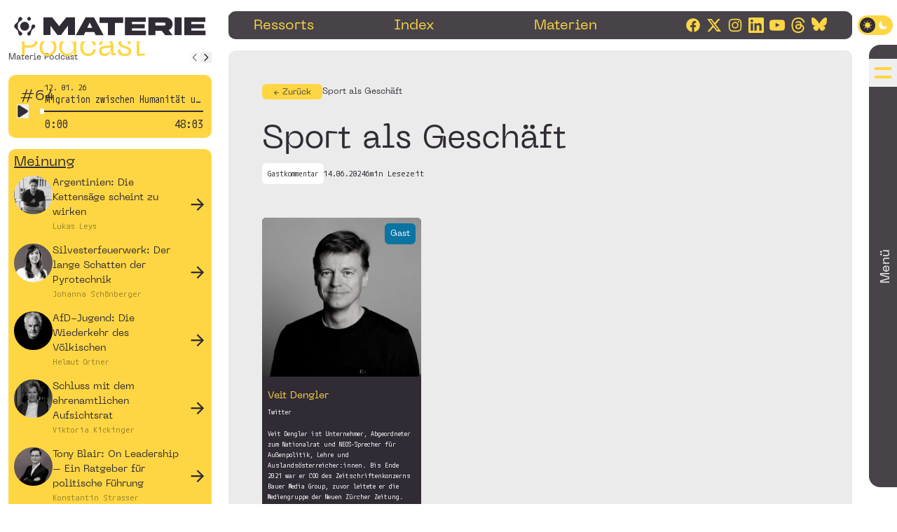

--- FILE ---
content_type: text/html; charset=UTF-8
request_url: https://materie.at/gk/sport-als-geschaeft/
body_size: 46156
content:
<!doctype html>
<html class="no-js smooth-scroll" lang="de" x-data="{ darkMode: $store.theme.dark, checked: !$store.theme.dark, readMode: $store.readModeStore.on }" :class="{ 'dark': $store.theme.dark, 'readmode': $store.readModeStore.on }" >

<head>
  <meta charset="utf-8">
  <meta name="color-scheme" content="dark light">
  <meta http-equiv="x-ua-compatible" content="ie=edge">

  <meta name="viewport"
    content="width=device-width, initial-scale=1.0, maximum-scale=1.0, user-scalable=no, shrink-to-fit=no">
  <meta name="msapplication-tap-highlight" content="no">
  <meta name="format-detection" content="telephone=no">

  
  <link rel="apple-touch-icon" sizes="180x180" href="https://materie.at/content/themes/abss-themed/img/favicons/apple-touch-icon.png">
  <link rel="icon" type="image/svg+xml" href="https://materie.at/content/themes/abss-themed/img/favicons/favicon.svg">
  <link rel="icon" type="image/png" sizes="32x32" href="https://materie.at/content/themes/abss-themed/img/favicons/favicon-32x32.png">
  <link rel="icon" type="image/png" sizes="16x16" href="https://materie.at/content/themes/abss-themed/img/favicons/favicon-16x16.png">
  <link rel="manifest" href="https://materie.at/content/themes/abss-themed/img/favicons/site.webmanifest">
  <meta name="msapplication-TileImage" content="https://materie.at/content/themes/abss-themed/img/favicons/android-chrome-512x512.png">
  <meta name="msapplication-TileColor" content="#000000">
  <meta name="theme-color" content="#FED643">
<style>

    html{
        [x-cloak] { display: none !important; }
    }
</style>
  <meta name='robots' content='index, follow, max-image-preview:large, max-snippet:-1, max-video-preview:-1' />
	<style>img:is([sizes="auto" i], [sizes^="auto," i]) { contain-intrinsic-size: 3000px 1500px }</style>
	    <script src="https://static.clickskeks.at/6b/0a/6b0a7bb8-7530-488b-a3e1-e5604cd800a0/bundle.js"
            type="application/javascript"></script>
    
	<!-- This site is optimized with the Yoast SEO plugin v26.5 - https://yoast.com/wordpress/plugins/seo/ -->
	<title>Sport als Geschäft - Materie</title>
<link data-rocket-prefetch href="https://static.clickskeks.at" rel="dns-prefetch">
<link data-rocket-prefetch href="https://www.googletagmanager.com" rel="dns-prefetch">
<link data-rocket-prefetch href="https://acsbapp.com" rel="dns-prefetch"><link rel="preload" data-rocket-preload as="image" href="https://materie.at/content/uploads/2024/06/Sport-als-Geschaeft-1600x800.jpg" fetchpriority="high">
	<meta name="description" content="Sport wird immer mehr zu einer Unterhaltungsindustrie, wo viel zu verdienen ist, die Investoren aber ihr Risiko reduzieren wollen." />
	<link rel="canonical" href="https://materie.at/gk/sport-als-geschaeft/" />
	<meta property="og:locale" content="de_DE" />
	<meta property="og:type" content="article" />
	<meta property="og:title" content="Sport als Geschäft - Materie" />
	<meta property="og:description" content="Sport wird immer mehr zu einer Unterhaltungsindustrie, wo viel zu verdienen ist, die Investoren aber ihr Risiko reduzieren wollen." />
	<meta property="og:url" content="https://materie.at/gk/sport-als-geschaeft/" />
	<meta property="og:site_name" content="Materie" />
	<meta property="article:published_time" content="2024-06-14T10:30:00+00:00" />
	<meta property="article:modified_time" content="2024-06-14T10:45:30+00:00" />
	<meta property="og:image" content="https://materie.at/content/uploads/2024/06/Sport-als-Geschaeft.jpg" />
	<meta property="og:image:width" content="1920" />
	<meta property="og:image:height" content="1080" />
	<meta property="og:image:type" content="image/jpeg" />
	<meta name="author" content="Veit Dengler" />
	<meta name="twitter:card" content="summary_large_image" />
	<meta name="twitter:label1" content="Written by" />
	<meta name="twitter:data1" content="Veit Dengler" />
	<meta name="twitter:label2" content="Est. reading time" />
	<meta name="twitter:data2" content="4 Minuten" />
	<script type="application/ld+json" class="yoast-schema-graph">{"@context":"https://schema.org","@graph":[{"@type":"Article","@id":"https://materie.at/gk/sport-als-geschaeft/#article","isPartOf":{"@id":"https://materie.at/gk/sport-als-geschaeft/"},"author":{"name":"Veit Dengler","@id":"https://materie.at/#/schema/person/754a4e14402334fbbba89ccac27afbb5"},"headline":"Sport als Geschäft","datePublished":"2024-06-14T10:30:00+00:00","dateModified":"2024-06-14T10:45:30+00:00","mainEntityOfPage":{"@id":"https://materie.at/gk/sport-als-geschaeft/"},"wordCount":579,"publisher":{"@id":"https://materie.at/#organization"},"image":{"@id":"https://materie.at/gk/sport-als-geschaeft/#primaryimage"},"thumbnailUrl":"https://materie.at/content/uploads/2024/06/Sport-als-Geschaeft.jpg","articleSection":["Gastkommentar"],"inLanguage":"de-DE"},{"@type":"WebPage","@id":"https://materie.at/gk/sport-als-geschaeft/","url":"https://materie.at/gk/sport-als-geschaeft/","name":"Sport als Geschäft - Materie","isPartOf":{"@id":"https://materie.at/#website"},"primaryImageOfPage":{"@id":"https://materie.at/gk/sport-als-geschaeft/#primaryimage"},"image":{"@id":"https://materie.at/gk/sport-als-geschaeft/#primaryimage"},"thumbnailUrl":"https://materie.at/content/uploads/2024/06/Sport-als-Geschaeft.jpg","datePublished":"2024-06-14T10:30:00+00:00","dateModified":"2024-06-14T10:45:30+00:00","description":"Sport wird immer mehr zu einer Unterhaltungsindustrie, wo viel zu verdienen ist, die Investoren aber ihr Risiko reduzieren wollen.","breadcrumb":{"@id":"https://materie.at/gk/sport-als-geschaeft/#breadcrumb"},"inLanguage":"de-DE","potentialAction":[{"@type":"ReadAction","target":["https://materie.at/gk/sport-als-geschaeft/"]}]},{"@type":"ImageObject","inLanguage":"de-DE","@id":"https://materie.at/gk/sport-als-geschaeft/#primaryimage","url":"https://materie.at/content/uploads/2024/06/Sport-als-Geschaeft.jpg","contentUrl":"https://materie.at/content/uploads/2024/06/Sport-als-Geschaeft.jpg","width":1920,"height":1080,"caption":"Sport als Geschäft"},{"@type":"BreadcrumbList","@id":"https://materie.at/gk/sport-als-geschaeft/#breadcrumb","itemListElement":[{"@type":"ListItem","position":1,"name":"Home","item":"https://materie.at/"},{"@type":"ListItem","position":2,"name":"Sport als Geschäft"}]},{"@type":"WebSite","@id":"https://materie.at/#website","url":"https://materie.at/","name":"Materie","description":"","publisher":{"@id":"https://materie.at/#organization"},"potentialAction":[{"@type":"SearchAction","target":{"@type":"EntryPoint","urlTemplate":"https://materie.at/?s={search_term_string}"},"query-input":{"@type":"PropertyValueSpecification","valueRequired":true,"valueName":"search_term_string"}}],"inLanguage":"de-DE"},{"@type":"Organization","@id":"https://materie.at/#organization","name":"Materie","url":"https://materie.at/","logo":{"@type":"ImageObject","inLanguage":"de-DE","@id":"https://materie.at/#/schema/logo/image/","url":"https://materie.at/content/uploads/2022/07/Materie-Profilbild-gross.png","contentUrl":"https://materie.at/content/uploads/2022/07/Materie-Profilbild-gross.png","width":2048,"height":2048,"caption":"Materie"},"image":{"@id":"https://materie.at/#/schema/logo/image/"}},{"@type":"Person","@id":"https://materie.at/#/schema/person/754a4e14402334fbbba89ccac27afbb5","name":"Veit Dengler","image":{"@type":"ImageObject","inLanguage":"de-DE","@id":"https://materie.at/#/schema/person/image/","url":"https://secure.gravatar.com/avatar/0702c39e906158fa67c6bb67bdfc6005ad4414d31281c04071ae308468f00ebd?s=96&d=mm&r=g","contentUrl":"https://secure.gravatar.com/avatar/0702c39e906158fa67c6bb67bdfc6005ad4414d31281c04071ae308468f00ebd?s=96&d=mm&r=g","caption":"Veit Dengler"},"url":"https://materie.at/autorinnen?id=38#author_id_38"}]}</script>
	<!-- / Yoast SEO plugin. -->



    <script async src="https://www.googletagmanager.com/gtag/js?id=UA-35896982-30"></script>
    <script>
      window.dataLayer = window.dataLayer || [];

      function gtag() {
        dataLayer.push(arguments);
      }

      gtag('js', new Date());
      gtag('config', 'UA-35896982-30', {'anonymize_ip': true});
    </script>
        <!-- Meta Pixel Code -->
    <script>
      !function (f, b, e, v, n, t, s) {
        if (f.fbq) return;
        n = f.fbq = function () {
          n.callMethod ?
            n.callMethod.apply(n, arguments) : n.queue.push(arguments)
        };
        if (!f._fbq) f._fbq = n;
        n.push = n;
        n.loaded = !0;
        n.version = '2.0';
        n.queue = [];
        t = b.createElement(e);
        t.async = !0;
        t.src = v;
        s = b.getElementsByTagName(e)[0];
        s.parentNode.insertBefore(t, s)
      }(window, document, 'script',
        'https://connect.facebook.net/en_US/fbevents.js');
      fbq('init', '597642781744712');
      fbq('track', 'PageView');
    </script>
    <noscript>
      <img height="1" width="1" style="display:none"
           src="https://www.facebook.com/tr?id=597642781744712&ev=PageView&noscript=1"/>
    </noscript>
    <!-- End Meta Pixel Code -->
    <!-- Matomo -->
    <script>
      var _paq = window._paq = window._paq || [];
      /* tracker methods like "setCustomDimension" should be called before "trackPageView" */
      _paq.push(['trackPageView']);
      _paq.push(['enableLinkTracking']);
      (function() {
        var u="https://materie.matomo.cloud/";
        _paq.push(['setTrackerUrl', u+'matomo.php']);
        _paq.push(['setSiteId', '1']);
        var d=document, g=d.createElement('script'), s=d.getElementsByTagName('script')[0];
        g.async=true; g.src='//cdn.matomo.cloud/materie.matomo.cloud/matomo.js'; s.parentNode.insertBefore(g,s);
      })();
    </script>
    <!-- End Matomo Code -->
<link rel='stylesheet' id='wp-block-library-css' href='https://materie.at/app/wp-includes/css/dist/block-library/style.min.css?ver=6.8.3' type='text/css' media='all' />
<style id='classic-theme-styles-inline-css' type='text/css'>
/*! This file is auto-generated */
.wp-block-button__link{color:#fff;background-color:#32373c;border-radius:9999px;box-shadow:none;text-decoration:none;padding:calc(.667em + 2px) calc(1.333em + 2px);font-size:1.125em}.wp-block-file__button{background:#32373c;color:#fff;text-decoration:none}
</style>
<style id='global-styles-inline-css' type='text/css'>
:root{--wp--preset--aspect-ratio--square: 1;--wp--preset--aspect-ratio--4-3: 4/3;--wp--preset--aspect-ratio--3-4: 3/4;--wp--preset--aspect-ratio--3-2: 3/2;--wp--preset--aspect-ratio--2-3: 2/3;--wp--preset--aspect-ratio--16-9: 16/9;--wp--preset--aspect-ratio--9-16: 9/16;--wp--preset--color--black: #000000;--wp--preset--color--cyan-bluish-gray: #abb8c3;--wp--preset--color--white: #ffffff;--wp--preset--color--pale-pink: #f78da7;--wp--preset--color--vivid-red: #cf2e2e;--wp--preset--color--luminous-vivid-orange: #ff6900;--wp--preset--color--luminous-vivid-amber: #fcb900;--wp--preset--color--light-green-cyan: #7bdcb5;--wp--preset--color--vivid-green-cyan: #00d084;--wp--preset--color--pale-cyan-blue: #8ed1fc;--wp--preset--color--vivid-cyan-blue: #0693e3;--wp--preset--color--vivid-purple: #9b51e0;--wp--preset--gradient--vivid-cyan-blue-to-vivid-purple: linear-gradient(135deg,rgba(6,147,227,1) 0%,rgb(155,81,224) 100%);--wp--preset--gradient--light-green-cyan-to-vivid-green-cyan: linear-gradient(135deg,rgb(122,220,180) 0%,rgb(0,208,130) 100%);--wp--preset--gradient--luminous-vivid-amber-to-luminous-vivid-orange: linear-gradient(135deg,rgba(252,185,0,1) 0%,rgba(255,105,0,1) 100%);--wp--preset--gradient--luminous-vivid-orange-to-vivid-red: linear-gradient(135deg,rgba(255,105,0,1) 0%,rgb(207,46,46) 100%);--wp--preset--gradient--very-light-gray-to-cyan-bluish-gray: linear-gradient(135deg,rgb(238,238,238) 0%,rgb(169,184,195) 100%);--wp--preset--gradient--cool-to-warm-spectrum: linear-gradient(135deg,rgb(74,234,220) 0%,rgb(151,120,209) 20%,rgb(207,42,186) 40%,rgb(238,44,130) 60%,rgb(251,105,98) 80%,rgb(254,248,76) 100%);--wp--preset--gradient--blush-light-purple: linear-gradient(135deg,rgb(255,206,236) 0%,rgb(152,150,240) 100%);--wp--preset--gradient--blush-bordeaux: linear-gradient(135deg,rgb(254,205,165) 0%,rgb(254,45,45) 50%,rgb(107,0,62) 100%);--wp--preset--gradient--luminous-dusk: linear-gradient(135deg,rgb(255,203,112) 0%,rgb(199,81,192) 50%,rgb(65,88,208) 100%);--wp--preset--gradient--pale-ocean: linear-gradient(135deg,rgb(255,245,203) 0%,rgb(182,227,212) 50%,rgb(51,167,181) 100%);--wp--preset--gradient--electric-grass: linear-gradient(135deg,rgb(202,248,128) 0%,rgb(113,206,126) 100%);--wp--preset--gradient--midnight: linear-gradient(135deg,rgb(2,3,129) 0%,rgb(40,116,252) 100%);--wp--preset--font-size--small: 13px;--wp--preset--font-size--medium: 20px;--wp--preset--font-size--large: 36px;--wp--preset--font-size--x-large: 42px;--wp--preset--spacing--20: 0.44rem;--wp--preset--spacing--30: 0.67rem;--wp--preset--spacing--40: 1rem;--wp--preset--spacing--50: 1.5rem;--wp--preset--spacing--60: 2.25rem;--wp--preset--spacing--70: 3.38rem;--wp--preset--spacing--80: 5.06rem;--wp--preset--shadow--natural: 6px 6px 9px rgba(0, 0, 0, 0.2);--wp--preset--shadow--deep: 12px 12px 50px rgba(0, 0, 0, 0.4);--wp--preset--shadow--sharp: 6px 6px 0px rgba(0, 0, 0, 0.2);--wp--preset--shadow--outlined: 6px 6px 0px -3px rgba(255, 255, 255, 1), 6px 6px rgba(0, 0, 0, 1);--wp--preset--shadow--crisp: 6px 6px 0px rgba(0, 0, 0, 1);}:where(.is-layout-flex){gap: 0.5em;}:where(.is-layout-grid){gap: 0.5em;}body .is-layout-flex{display: flex;}.is-layout-flex{flex-wrap: wrap;align-items: center;}.is-layout-flex > :is(*, div){margin: 0;}body .is-layout-grid{display: grid;}.is-layout-grid > :is(*, div){margin: 0;}:where(.wp-block-columns.is-layout-flex){gap: 2em;}:where(.wp-block-columns.is-layout-grid){gap: 2em;}:where(.wp-block-post-template.is-layout-flex){gap: 1.25em;}:where(.wp-block-post-template.is-layout-grid){gap: 1.25em;}.has-black-color{color: var(--wp--preset--color--black) !important;}.has-cyan-bluish-gray-color{color: var(--wp--preset--color--cyan-bluish-gray) !important;}.has-white-color{color: var(--wp--preset--color--white) !important;}.has-pale-pink-color{color: var(--wp--preset--color--pale-pink) !important;}.has-vivid-red-color{color: var(--wp--preset--color--vivid-red) !important;}.has-luminous-vivid-orange-color{color: var(--wp--preset--color--luminous-vivid-orange) !important;}.has-luminous-vivid-amber-color{color: var(--wp--preset--color--luminous-vivid-amber) !important;}.has-light-green-cyan-color{color: var(--wp--preset--color--light-green-cyan) !important;}.has-vivid-green-cyan-color{color: var(--wp--preset--color--vivid-green-cyan) !important;}.has-pale-cyan-blue-color{color: var(--wp--preset--color--pale-cyan-blue) !important;}.has-vivid-cyan-blue-color{color: var(--wp--preset--color--vivid-cyan-blue) !important;}.has-vivid-purple-color{color: var(--wp--preset--color--vivid-purple) !important;}.has-black-background-color{background-color: var(--wp--preset--color--black) !important;}.has-cyan-bluish-gray-background-color{background-color: var(--wp--preset--color--cyan-bluish-gray) !important;}.has-white-background-color{background-color: var(--wp--preset--color--white) !important;}.has-pale-pink-background-color{background-color: var(--wp--preset--color--pale-pink) !important;}.has-vivid-red-background-color{background-color: var(--wp--preset--color--vivid-red) !important;}.has-luminous-vivid-orange-background-color{background-color: var(--wp--preset--color--luminous-vivid-orange) !important;}.has-luminous-vivid-amber-background-color{background-color: var(--wp--preset--color--luminous-vivid-amber) !important;}.has-light-green-cyan-background-color{background-color: var(--wp--preset--color--light-green-cyan) !important;}.has-vivid-green-cyan-background-color{background-color: var(--wp--preset--color--vivid-green-cyan) !important;}.has-pale-cyan-blue-background-color{background-color: var(--wp--preset--color--pale-cyan-blue) !important;}.has-vivid-cyan-blue-background-color{background-color: var(--wp--preset--color--vivid-cyan-blue) !important;}.has-vivid-purple-background-color{background-color: var(--wp--preset--color--vivid-purple) !important;}.has-black-border-color{border-color: var(--wp--preset--color--black) !important;}.has-cyan-bluish-gray-border-color{border-color: var(--wp--preset--color--cyan-bluish-gray) !important;}.has-white-border-color{border-color: var(--wp--preset--color--white) !important;}.has-pale-pink-border-color{border-color: var(--wp--preset--color--pale-pink) !important;}.has-vivid-red-border-color{border-color: var(--wp--preset--color--vivid-red) !important;}.has-luminous-vivid-orange-border-color{border-color: var(--wp--preset--color--luminous-vivid-orange) !important;}.has-luminous-vivid-amber-border-color{border-color: var(--wp--preset--color--luminous-vivid-amber) !important;}.has-light-green-cyan-border-color{border-color: var(--wp--preset--color--light-green-cyan) !important;}.has-vivid-green-cyan-border-color{border-color: var(--wp--preset--color--vivid-green-cyan) !important;}.has-pale-cyan-blue-border-color{border-color: var(--wp--preset--color--pale-cyan-blue) !important;}.has-vivid-cyan-blue-border-color{border-color: var(--wp--preset--color--vivid-cyan-blue) !important;}.has-vivid-purple-border-color{border-color: var(--wp--preset--color--vivid-purple) !important;}.has-vivid-cyan-blue-to-vivid-purple-gradient-background{background: var(--wp--preset--gradient--vivid-cyan-blue-to-vivid-purple) !important;}.has-light-green-cyan-to-vivid-green-cyan-gradient-background{background: var(--wp--preset--gradient--light-green-cyan-to-vivid-green-cyan) !important;}.has-luminous-vivid-amber-to-luminous-vivid-orange-gradient-background{background: var(--wp--preset--gradient--luminous-vivid-amber-to-luminous-vivid-orange) !important;}.has-luminous-vivid-orange-to-vivid-red-gradient-background{background: var(--wp--preset--gradient--luminous-vivid-orange-to-vivid-red) !important;}.has-very-light-gray-to-cyan-bluish-gray-gradient-background{background: var(--wp--preset--gradient--very-light-gray-to-cyan-bluish-gray) !important;}.has-cool-to-warm-spectrum-gradient-background{background: var(--wp--preset--gradient--cool-to-warm-spectrum) !important;}.has-blush-light-purple-gradient-background{background: var(--wp--preset--gradient--blush-light-purple) !important;}.has-blush-bordeaux-gradient-background{background: var(--wp--preset--gradient--blush-bordeaux) !important;}.has-luminous-dusk-gradient-background{background: var(--wp--preset--gradient--luminous-dusk) !important;}.has-pale-ocean-gradient-background{background: var(--wp--preset--gradient--pale-ocean) !important;}.has-electric-grass-gradient-background{background: var(--wp--preset--gradient--electric-grass) !important;}.has-midnight-gradient-background{background: var(--wp--preset--gradient--midnight) !important;}.has-small-font-size{font-size: var(--wp--preset--font-size--small) !important;}.has-medium-font-size{font-size: var(--wp--preset--font-size--medium) !important;}.has-large-font-size{font-size: var(--wp--preset--font-size--large) !important;}.has-x-large-font-size{font-size: var(--wp--preset--font-size--x-large) !important;}
:where(.wp-block-post-template.is-layout-flex){gap: 1.25em;}:where(.wp-block-post-template.is-layout-grid){gap: 1.25em;}
:where(.wp-block-columns.is-layout-flex){gap: 2em;}:where(.wp-block-columns.is-layout-grid){gap: 2em;}
:root :where(.wp-block-pullquote){font-size: 1.5em;line-height: 1.6;}
</style>
<link rel='stylesheet' id='styles-css' href='https://materie.at/content/themes/abss-themed/css/materie/index.css?ver=1.2.17' type='text/css' media='all' />
<script type="text/javascript" id="materie-js-extra">
/* <![CDATA[ */
var ajax_object = {"ajax_url":"https:\/\/materie.at\/app\/wp-admin\/admin-ajax.php"};
/* ]]> */
</script>
<script type="text/javascript" defer src="https://materie.at/content/themes/abss-themed/js/materie/index.js?ver=1.2.17" id="materie-js"></script>
<noscript><style id="rocket-lazyload-nojs-css">.rll-youtube-player, [data-lazy-src]{display:none !important;}</style></noscript><style id="wpr-lazyload-bg-container"></style><style id="wpr-lazyload-bg-exclusion"></style>
<noscript>
<style id="wpr-lazyload-bg-nostyle"></style>
</noscript>
<script type="application/javascript">const rocket_pairs = []; const rocket_excluded_pairs = [];</script><meta name="generator" content="WP Rocket 3.20.2" data-wpr-features="wpr_lazyload_css_bg_img wpr_lazyload_images wpr_preconnect_external_domains wpr_oci wpr_preload_links wpr_desktop" /></head>
<body
  class="bg-materie-white dark:bg-materie-anthrazit h-auto w-full flex flex-col lg:flex-row lg:min-h-screen min-h-[48px] p-8 lg:p-0 pb-md print:p-0">

  <input type="checkbox" x-model="checked" id="darkmode-toggle" class="dark-mode__input" />

  <script type="text/javascript">
  ! function() {
    "use strict";
    window.addEventListener("message", (function(e) {
      if (void 0 !== e.data["datawrapper-height"]) {
        var t = document.querySelectorAll("iframe");
        for (var a in e.data["datawrapper-height"])
          for (var r = 0; r < t.length; r++) {
            if (t[r].contentWindow === e.source) t[r].style.height = e.data["datawrapper-height"][a] + "px"
          }
      }
    }))
  }();
  </script>

  <div  class="fixed z-[10001] bottom-xl left-1/2 -translate-x-1/2 flex flex-col justify-end gap-sm" x-data>
  <template x-for="(toast, index) in $store.toastStore.list" :key="toast.id">
    <div 
      class="text-body bg-materie-yellow-primary font-marginal text-materie-anthrazit flex justify-between items-center gap-xs rounded-8 p-[14px] opacity-0 transition" 
      x-show="toast.visible" 
      x-transition:enter="transition ease-out duration-300" 
      x-transition:enter-start="opacity-0" 
      x-transition:enter-end="opacity-100" 
      x-transition:leave="transition ease-out duration-300 translate-y-sm" 
      x-transition:leave-start="opacity-100" 
      x-transition:leave-end="opacity-0" 
      x-init="setTimeout(() => $el.classList.remove('opacity-0'), 50)">
      <div class="h-[22px] w-md"><svg class="icon-materie h-full w-full" viewbox="0 0 512 512" xmlns="http://www.w3.org/2000/svg" version="1.1" xmlns:xlink="http://www.w3.org/1999/xlink" xmlns:svgjs="http://svgjs.com/svgjs">
<style type="text/css">
	.icon-materie path{fill:#FED643;}
	@media (prefers-color-scheme: dark) {
		.icon-materie path{ fill:#000000; }
	}
</style>
<path d="M14.3,256.3c0,50.5,54.1,61.9,78.7,101.6c20.4,31.9,13.2,67.9,27.7,93.2c12,20.4,36.7,27.1,57.1,15.6
	c19.2-11.4,25.8-36.7,14.4-56.5c-14.4-25.2-54.7-35.5-78.7-72.7C99,314,99,291.8,99,256.3c0-37.3-0.6-59.5,14.4-82.4
	c23.4-36.7,64.3-46.9,78.7-71.5c11.4-19.8,4.8-45.1-14.4-56.5c-20.4-11.4-45.1-4.8-57.1,15.6c-14.4,24.6-7.8,58.9-27.7,90.2
	C68.4,192,14.3,203.4,14.3,256.3z M321.4,101.8c12,19.8,36.7,26.4,56.5,15s26.4-36.7,15-56.5c-11.4-19.8-36.7-26.4-56.5-15
	S310,82,321.4,101.8z M477.1,221.4c-19.8-11.4-45.7-4.8-57.1,16.2c-13.2,24-3,61.3-26.4,101c-19.2,33.7-60.7,50.5-73.3,72.7
	c-10.8,18.6-4.2,43.9,15.6,55.3c19.8,11.4,45.7,3.6,55.9-14.4c12-21,6.6-64.3,27.1-100.4c21.6-37.9,59.5-48.7,73.3-72.7
	C503.6,258.7,497,232.9,477.1,221.4z M254.7,151.7c-57.1,0-102.8,46.9-103.4,104.6c0,56.5,46.9,103.4,104,103.4
	c57.7,0,104-46.9,104-104S313,151.7,254.7,151.7z"></path>
</svg></div>
      <div x-text="toast.message"></div>
    </div>
  </template>
</div>  <aside
    class="print:hidden w-[326px] mt-sm pb-12 pl-12 pr-24 flex-shrink-0 hidden h-auto lg:block z-[100] overflow-y-auto fixed top-0 left-0">
    <div class="p-8 rounded-10">
        <a href="https://materie.at" class='block'>
            <svg class="fill-materie-anthrazit dark:fill-materie-yellow-primary" id="Layer_1" data-name="Layer 1" xmlns="http://www.w3.org/2000/svg" viewBox="0 0 909.19 90.74" preserveAspectRatio="none">
  <path class="cls-1" d="M1,45.43c0,10.36,11.1,12.7,16.16,20.84,4.19,6.54,2.71,13.94,5.67,19.12A8.45,8.45,0,1,0,37.5,77c-3-5.18-11.22-7.27-16.15-14.92-3-4.81-3-9.37-3-16.65,0-7.64-.12-12.21,3-16.89C26.16,21,34.54,18.92,37.5,13.86A8.45,8.45,0,1,0,22.83,5.48c-3,5-1.61,12.08-5.67,18.49C12.1,32.24,1,34.58,1,45.43ZM64,13.74A8.48,8.48,0,1,0,67.1,2.15,8.49,8.49,0,0,0,64,13.74ZM96,38.28a8.48,8.48,0,0,0-11.72,3.33c-2.71,4.93-.61,12.58-5.42,20.72-3.95,6.9-12.46,10.36-15,14.92A8.4,8.4,0,0,0,67,88.6a8.56,8.56,0,0,0,11.47-3C80.91,81.32,79.8,72.44,84,65c4.44-7.77,12.2-10,15-14.92A8.73,8.73,0,0,0,96,38.28ZM50.33,24A21.34,21.34,0,1,0,71.79,45.31,21.42,21.42,0,0,0,50.33,24Z" />
  <path class="cls-1" d="M288.74,87.77h-33V42.29L222.23,87.77H205.68L172.36,42.29V87.77h-33.2V2.57h41.53L214,45.28,247.42,2.57h41.32Z" />
  <path class="cls-1" d="M424.13,88H386.76L380,73.46h-42.7L330.6,88H293L338.93,2.78h39.5ZM370.32,52.64,358.57,27.55,346.83,52.64Z" />
  <path class="cls-1" d="M517.13,29.79h-39.4V88H444.42V29.79H404.91v-27H517.13Z" />
  <path class="cls-1" d="M624.86,66.1V88H525.14V2.78h99V24.46H558.34v11.1h60.11V55.21H558.34V66.1Z" />
  <path class="cls-1" d="M636.6,88V2.78h82.11a31.41,31.41,0,0,1,16.23,4.33,32,32,0,0,1,15.91,27.81,31.93,31.93,0,0,1-18.47,29l18.47,24H715.51L699.39,67.16H669.81V88Zm73.57-60.44H669.81V42.07h40.36A7.4,7.4,0,0,0,715.46,40a6.76,6.76,0,0,0,2.18-5.07,6.92,6.92,0,0,0-2.24-5.23A7.32,7.32,0,0,0,710.17,27.55Z" />
  <path class="cls-1" d="M793.77,2.57v85.2H760.46V2.57Z" />
  <path class="cls-1" d="M906.31,66.1V88H806.58V2.78h99V24.46H839.79v11.1H899.9V55.21H839.79V66.1Z" />
</svg>        </a>
    </div>
    <div
        class="sidepanel-content relative overflow-y-auto pb-md h-[calc(100vh-44px)] flex flex-col">

        
        <!-- Podcasts section -->
                    <section class="pt-14"
                x-data="slider(64)">
                <div class="flex justify-between items-center">
                                        <h1 class="text-body-sm text-materie-anthrazit dark:text-materie-lightgrey font-ui">
                        <a href="https://materie.at/podcasts/">Materie Podcast</a>                    </h1>

                    <div class="flex">
                        <button @click="back" :disabled="current <= 0"
                            class="h-sm w-sm text-materie-anthrazit dark:text-materie-yellow-primary disabled:text-materie-grey dark:disabled:text-materie-grey">
                            <svg xmlns="http://www.w3.org/2000/svg" class="h-full w-full" fill="none" viewBox="0 0 24 24" stroke="currentColor" stroke-width="2">
  <path stroke-linecap="round" stroke-linejoin="round" d="M15 19l-7-7 7-7" />
</svg>                        </button>
                        <button @click="next" :disabled="current >= count - 1"
                            class="h-sm w-sm text-materie-anthrazit dark:text-materie-yellow-primary disabled:text-materie-grey dark:disabled:text-materie-grey">
                            <svg xmlns="http://www.w3.org/2000/svg" class="h-full w-full" fill="none" viewBox="0 0 24 24" stroke="currentColor" stroke-width="2">
  <path stroke-linecap="round" stroke-linejoin="round" d="M9 5l7 7-7 7" />
</svg>                        </button>
                    </div>
                </div>

                                    <template x-if="current === 0">
                        
<div>
  <a data-bg="https://materie.at/content/uploads/2026/01/64-Migration-zwischen-Humanitaet-und-Drittstaaten-Deals1-1024x768.jpg" href="https://materie.at/podcasts/#pid-22885" class="block h-auto w-full mt-xs mb-sm rounded-10 before:rounded-10 relative before:absolute before:inset-0 before:bg-gradient-to-br before:from-materie-yellow-primary before:to-materie-transparent bg-cover bg-center aspect-square rocket-lazyload" style="">
    <span class="font-ui text-subhead text-materie-anthrazit absolute top-sm left-sm">#64</span>
    <span class="font-ui text-h3 text-materie-yellow-primary absolute bottom-sm left-sm leading-none">
      Materie Podcast    </span>
  </a>
  
<div x-data="podcast('https://materie.at/content/uploads/2026/01/MATERIE-E64-KRISTOF_BENDER_v01.mp3', ': Kristof Bender - Migration zwischen Humanität und Drittstaaten-Deals', '#64', 'Materie Podcast', 'https://materie.at/content/uploads/2026/01/64-Migration-zwischen-Humanitaet-und-Drittstaaten-Deals1-1024x768.jpg', '12. 01. 26', '48:03')" class="bg-materie-yellow-primary text-materie-anthrazit font-marginal rounded-10 p-12 w-full flex flex-col leading-none">
  <p class="text-body-sm ml-md pl-sm pb-xxs truncate">12. 01. 26</p>
  <div class="items-center gap-xs w-full flex">
    <div class="w-full truncate">
      <p class="text-body truncate ml-md pl-sm">
        Migration zwischen Humanität und Drittstaaten-Deals -  Kristof Bender      </p>

      <div class="items-center gap-xs w-full flex">
        <div class="h-[20px] w-[20px] mr-sm">
          <button @click="playPause" class="h-full w-full">
            <template x-if="isPlaying">
              <svg xmlns="http://www.w3.org/2000/svg" class="h-full w-full" viewBox="0 0 320 512"><!--! Font Awesome Pro 6.1.1 by @fontawesome - https://fontawesome.com License - https://fontawesome.com/license (Commercial License) Copyright 2022 Fonticons, Inc. --><path d="M272 63.1l-32 0c-26.51 0-48 21.49-48 47.1v288c0 26.51 21.49 48 48 48L272 448c26.51 0 48-21.49 48-48v-288C320 85.49 298.5 63.1 272 63.1zM80 63.1l-32 0c-26.51 0-48 21.49-48 48v288C0 426.5 21.49 448 48 448l32 0c26.51 0 48-21.49 48-48v-288C128 85.49 106.5 63.1 80 63.1z"/></svg>            </template>
            <template x-if="!isPlaying">
              <svg xmlns="http://www.w3.org/2000/svg" class="h-full w-full" fill="currentColor" stroke="currentColor" viewBox="0 0 384 512"><!--! Font Awesome Pro 6.1.1 by @fontawesome - https://fontawesome.com License - https://fontawesome.com/license (Commercial License) Copyright 2022 Fonticons, Inc. --><path d="M361 215C375.3 223.8 384 239.3 384 256C384 272.7 375.3 288.2 361 296.1L73.03 472.1C58.21 482 39.66 482.4 24.52 473.9C9.377 465.4 0 449.4 0 432V80C0 62.64 9.377 46.63 24.52 38.13C39.66 29.64 58.21 29.99 73.03 39.04L361 215z"/></svg>            </template>
          </button>
        </div>
        <input class="audio-slider" type="range" min="0" :max="durationRaw" :value="currentTimeRaw" @change="onScrub" />
      </div>

      <div class="flex justify-between w-full ml-md pl-sm pr-md">
        <p x-text="currentTime" />
        <p x-text="duration" class="truncate" />
      </div>
    </div>
  </div>
</div></div>                    </template>
                                        <template x-if="current === 1">
                        
<div>
  <a data-bg="https://materie.at/content/uploads/2025/10/63-Jugend-zwischen-Likes-und-Leistungsdruck1-1024x768.jpg" href="https://materie.at/podcasts/#pid-22735" class="block h-auto w-full mt-xs mb-sm rounded-10 before:rounded-10 relative before:absolute before:inset-0 before:bg-gradient-to-br before:from-materie-yellow-primary before:to-materie-transparent bg-cover bg-center aspect-square rocket-lazyload" style="">
    <span class="font-ui text-subhead text-materie-anthrazit absolute top-sm left-sm">#63</span>
    <span class="font-ui text-h3 text-materie-yellow-primary absolute bottom-sm left-sm leading-none">
      Materie Podcast    </span>
  </a>
  
<div x-data="podcast('https://materie.at/content/uploads/2025/10/MATERIE-E63-CULEN_MARBOE_v01_final.mp3', ': Caroline Culen | Golli Marboe - Jugend zwischen Likes und Leistungsdruck', '#63', 'Materie Podcast', 'https://materie.at/content/uploads/2025/10/63-Jugend-zwischen-Likes-und-Leistungsdruck1-1024x768.jpg', '07. 11. 25', '1:12:13')" class="bg-materie-yellow-primary text-materie-anthrazit font-marginal rounded-10 p-12 w-full flex flex-col leading-none">
  <p class="text-body-sm ml-md pl-sm pb-xxs truncate">07. 11. 25</p>
  <div class="items-center gap-xs w-full flex">
    <div class="w-full truncate">
      <p class="text-body truncate ml-md pl-sm">
        Jugend zwischen Likes und Leistungsdruck -  Caroline Culen | Golli Marboe      </p>

      <div class="items-center gap-xs w-full flex">
        <div class="h-[20px] w-[20px] mr-sm">
          <button @click="playPause" class="h-full w-full">
            <template x-if="isPlaying">
              <svg xmlns="http://www.w3.org/2000/svg" class="h-full w-full" viewBox="0 0 320 512"><!--! Font Awesome Pro 6.1.1 by @fontawesome - https://fontawesome.com License - https://fontawesome.com/license (Commercial License) Copyright 2022 Fonticons, Inc. --><path d="M272 63.1l-32 0c-26.51 0-48 21.49-48 47.1v288c0 26.51 21.49 48 48 48L272 448c26.51 0 48-21.49 48-48v-288C320 85.49 298.5 63.1 272 63.1zM80 63.1l-32 0c-26.51 0-48 21.49-48 48v288C0 426.5 21.49 448 48 448l32 0c26.51 0 48-21.49 48-48v-288C128 85.49 106.5 63.1 80 63.1z"/></svg>            </template>
            <template x-if="!isPlaying">
              <svg xmlns="http://www.w3.org/2000/svg" class="h-full w-full" fill="currentColor" stroke="currentColor" viewBox="0 0 384 512"><!--! Font Awesome Pro 6.1.1 by @fontawesome - https://fontawesome.com License - https://fontawesome.com/license (Commercial License) Copyright 2022 Fonticons, Inc. --><path d="M361 215C375.3 223.8 384 239.3 384 256C384 272.7 375.3 288.2 361 296.1L73.03 472.1C58.21 482 39.66 482.4 24.52 473.9C9.377 465.4 0 449.4 0 432V80C0 62.64 9.377 46.63 24.52 38.13C39.66 29.64 58.21 29.99 73.03 39.04L361 215z"/></svg>            </template>
          </button>
        </div>
        <input class="audio-slider" type="range" min="0" :max="durationRaw" :value="currentTimeRaw" @change="onScrub" />
      </div>

      <div class="flex justify-between w-full ml-md pl-sm pr-md">
        <p x-text="currentTime" />
        <p x-text="duration" class="truncate" />
      </div>
    </div>
  </div>
</div></div>                    </template>
                                        <template x-if="current === 2">
                        
<div>
  <a data-bg="https://materie.at/content/uploads/2025/10/62-Feminismus-als-Religionskritik-1024x768.jpg" href="https://materie.at/podcasts/#pid-22701" class="block h-auto w-full mt-xs mb-sm rounded-10 before:rounded-10 relative before:absolute before:inset-0 before:bg-gradient-to-br before:from-materie-yellow-primary before:to-materie-transparent bg-cover bg-center aspect-square rocket-lazyload" style="">
    <span class="font-ui text-subhead text-materie-anthrazit absolute top-sm left-sm">#62</span>
    <span class="font-ui text-h3 text-materie-yellow-primary absolute bottom-sm left-sm leading-none">
      Materie Podcast    </span>
  </a>
  
<div x-data="podcast('https://materie.at/content/uploads/2025/10/MATERIE-E62-Inna_Shevchenko_final.mp3', ': Inna Shevchenko - Feminismus als Religionskritik: Inna Shevchenko gegen die Götter', '#62', 'Materie Podcast', 'https://materie.at/content/uploads/2025/10/62-Feminismus-als-Religionskritik-1024x768.jpg', '24. 10. 25', '47:24')" class="bg-materie-yellow-primary text-materie-anthrazit font-marginal rounded-10 p-12 w-full flex flex-col leading-none">
  <p class="text-body-sm ml-md pl-sm pb-xxs truncate">24. 10. 25</p>
  <div class="items-center gap-xs w-full flex">
    <div class="w-full truncate">
      <p class="text-body truncate ml-md pl-sm">
        Feminismus als Religionskritik: Inna Shevchenko gegen die Götter -  Inna Shevchenko      </p>

      <div class="items-center gap-xs w-full flex">
        <div class="h-[20px] w-[20px] mr-sm">
          <button @click="playPause" class="h-full w-full">
            <template x-if="isPlaying">
              <svg xmlns="http://www.w3.org/2000/svg" class="h-full w-full" viewBox="0 0 320 512"><!--! Font Awesome Pro 6.1.1 by @fontawesome - https://fontawesome.com License - https://fontawesome.com/license (Commercial License) Copyright 2022 Fonticons, Inc. --><path d="M272 63.1l-32 0c-26.51 0-48 21.49-48 47.1v288c0 26.51 21.49 48 48 48L272 448c26.51 0 48-21.49 48-48v-288C320 85.49 298.5 63.1 272 63.1zM80 63.1l-32 0c-26.51 0-48 21.49-48 48v288C0 426.5 21.49 448 48 448l32 0c26.51 0 48-21.49 48-48v-288C128 85.49 106.5 63.1 80 63.1z"/></svg>            </template>
            <template x-if="!isPlaying">
              <svg xmlns="http://www.w3.org/2000/svg" class="h-full w-full" fill="currentColor" stroke="currentColor" viewBox="0 0 384 512"><!--! Font Awesome Pro 6.1.1 by @fontawesome - https://fontawesome.com License - https://fontawesome.com/license (Commercial License) Copyright 2022 Fonticons, Inc. --><path d="M361 215C375.3 223.8 384 239.3 384 256C384 272.7 375.3 288.2 361 296.1L73.03 472.1C58.21 482 39.66 482.4 24.52 473.9C9.377 465.4 0 449.4 0 432V80C0 62.64 9.377 46.63 24.52 38.13C39.66 29.64 58.21 29.99 73.03 39.04L361 215z"/></svg>            </template>
          </button>
        </div>
        <input class="audio-slider" type="range" min="0" :max="durationRaw" :value="currentTimeRaw" @change="onScrub" />
      </div>

      <div class="flex justify-between w-full ml-md pl-sm pr-md">
        <p x-text="currentTime" />
        <p x-text="duration" class="truncate" />
      </div>
    </div>
  </div>
</div></div>                    </template>
                                        <template x-if="current === 3">
                        
<div>
  <a data-bg="https://materie.at/content/uploads/2025/07/61-Nahost-Geschichte-eines-Konflikts3-1024x768.jpg" href="https://materie.at/podcasts/#pid-22059" class="block h-auto w-full mt-xs mb-sm rounded-10 before:rounded-10 relative before:absolute before:inset-0 before:bg-gradient-to-br before:from-materie-yellow-primary before:to-materie-transparent bg-cover bg-center aspect-square rocket-lazyload" style="">
    <span class="font-ui text-subhead text-materie-anthrazit absolute top-sm left-sm">#61</span>
    <span class="font-ui text-h3 text-materie-yellow-primary absolute bottom-sm left-sm leading-none">
      Materie Podcast    </span>
  </a>
  
<div x-data="podcast('https://materie.at/content/uploads/2025/06/MATERIE-E61-Walter-Posch-v01.mp3', ': Walter Posch - Nahost: Geschichte eines Konflikts', '#61', 'Materie Podcast', 'https://materie.at/content/uploads/2025/07/61-Nahost-Geschichte-eines-Konflikts3-1024x768.jpg', '03. 07. 25', '38:39')" class="bg-materie-yellow-primary text-materie-anthrazit font-marginal rounded-10 p-12 w-full flex flex-col leading-none">
  <p class="text-body-sm ml-md pl-sm pb-xxs truncate">03. 07. 25</p>
  <div class="items-center gap-xs w-full flex">
    <div class="w-full truncate">
      <p class="text-body truncate ml-md pl-sm">
        Nahost: Geschichte eines Konflikts -  Walter Posch      </p>

      <div class="items-center gap-xs w-full flex">
        <div class="h-[20px] w-[20px] mr-sm">
          <button @click="playPause" class="h-full w-full">
            <template x-if="isPlaying">
              <svg xmlns="http://www.w3.org/2000/svg" class="h-full w-full" viewBox="0 0 320 512"><!--! Font Awesome Pro 6.1.1 by @fontawesome - https://fontawesome.com License - https://fontawesome.com/license (Commercial License) Copyright 2022 Fonticons, Inc. --><path d="M272 63.1l-32 0c-26.51 0-48 21.49-48 47.1v288c0 26.51 21.49 48 48 48L272 448c26.51 0 48-21.49 48-48v-288C320 85.49 298.5 63.1 272 63.1zM80 63.1l-32 0c-26.51 0-48 21.49-48 48v288C0 426.5 21.49 448 48 448l32 0c26.51 0 48-21.49 48-48v-288C128 85.49 106.5 63.1 80 63.1z"/></svg>            </template>
            <template x-if="!isPlaying">
              <svg xmlns="http://www.w3.org/2000/svg" class="h-full w-full" fill="currentColor" stroke="currentColor" viewBox="0 0 384 512"><!--! Font Awesome Pro 6.1.1 by @fontawesome - https://fontawesome.com License - https://fontawesome.com/license (Commercial License) Copyright 2022 Fonticons, Inc. --><path d="M361 215C375.3 223.8 384 239.3 384 256C384 272.7 375.3 288.2 361 296.1L73.03 472.1C58.21 482 39.66 482.4 24.52 473.9C9.377 465.4 0 449.4 0 432V80C0 62.64 9.377 46.63 24.52 38.13C39.66 29.64 58.21 29.99 73.03 39.04L361 215z"/></svg>            </template>
          </button>
        </div>
        <input class="audio-slider" type="range" min="0" :max="durationRaw" :value="currentTimeRaw" @change="onScrub" />
      </div>

      <div class="flex justify-between w-full ml-md pl-sm pr-md">
        <p x-text="currentTime" />
        <p x-text="duration" class="truncate" />
      </div>
    </div>
  </div>
</div></div>                    </template>
                                        <template x-if="current === 4">
                        
<div>
  <a data-bg="https://materie.at/content/uploads/2025/04/60-Qualitaetsjournalismus-heute-und-Jetzt-1024x768.jpg" href="https://materie.at/podcasts/#pid-21794" class="block h-auto w-full mt-xs mb-sm rounded-10 before:rounded-10 relative before:absolute before:inset-0 before:bg-gradient-to-br before:from-materie-yellow-primary before:to-materie-transparent bg-cover bg-center aspect-square rocket-lazyload" style="">
    <span class="font-ui text-subhead text-materie-anthrazit absolute top-sm left-sm">#60</span>
    <span class="font-ui text-h3 text-materie-yellow-primary absolute bottom-sm left-sm leading-none">
      Materie Podcast    </span>
  </a>
  
<div x-data="podcast('https://materie.at/content/uploads/2025/04/MATERIE_Florian_Novak_v01.mp3', ': Florian Novak - Qualitätsjournalismus heute und Jetzt', '#60', 'Materie Podcast', 'https://materie.at/content/uploads/2025/04/60-Qualitaetsjournalismus-heute-und-Jetzt-1024x768.jpg', '30. 04. 25', '50:41')" class="bg-materie-yellow-primary text-materie-anthrazit font-marginal rounded-10 p-12 w-full flex flex-col leading-none">
  <p class="text-body-sm ml-md pl-sm pb-xxs truncate">30. 04. 25</p>
  <div class="items-center gap-xs w-full flex">
    <div class="w-full truncate">
      <p class="text-body truncate ml-md pl-sm">
        Qualitätsjournalismus heute und Jetzt -  Florian Novak      </p>

      <div class="items-center gap-xs w-full flex">
        <div class="h-[20px] w-[20px] mr-sm">
          <button @click="playPause" class="h-full w-full">
            <template x-if="isPlaying">
              <svg xmlns="http://www.w3.org/2000/svg" class="h-full w-full" viewBox="0 0 320 512"><!--! Font Awesome Pro 6.1.1 by @fontawesome - https://fontawesome.com License - https://fontawesome.com/license (Commercial License) Copyright 2022 Fonticons, Inc. --><path d="M272 63.1l-32 0c-26.51 0-48 21.49-48 47.1v288c0 26.51 21.49 48 48 48L272 448c26.51 0 48-21.49 48-48v-288C320 85.49 298.5 63.1 272 63.1zM80 63.1l-32 0c-26.51 0-48 21.49-48 48v288C0 426.5 21.49 448 48 448l32 0c26.51 0 48-21.49 48-48v-288C128 85.49 106.5 63.1 80 63.1z"/></svg>            </template>
            <template x-if="!isPlaying">
              <svg xmlns="http://www.w3.org/2000/svg" class="h-full w-full" fill="currentColor" stroke="currentColor" viewBox="0 0 384 512"><!--! Font Awesome Pro 6.1.1 by @fontawesome - https://fontawesome.com License - https://fontawesome.com/license (Commercial License) Copyright 2022 Fonticons, Inc. --><path d="M361 215C375.3 223.8 384 239.3 384 256C384 272.7 375.3 288.2 361 296.1L73.03 472.1C58.21 482 39.66 482.4 24.52 473.9C9.377 465.4 0 449.4 0 432V80C0 62.64 9.377 46.63 24.52 38.13C39.66 29.64 58.21 29.99 73.03 39.04L361 215z"/></svg>            </template>
          </button>
        </div>
        <input class="audio-slider" type="range" min="0" :max="durationRaw" :value="currentTimeRaw" @change="onScrub" />
      </div>

      <div class="flex justify-between w-full ml-md pl-sm pr-md">
        <p x-text="currentTime" />
        <p x-text="duration" class="truncate" />
      </div>
    </div>
  </div>
</div></div>                    </template>
                                        <template x-if="current === 5">
                        
<div>
  <a data-bg="https://materie.at/content/uploads/2025/03/59-Strafzoelle-und-EU-Wettbewerbsfaehigkeit-1024x768.jpg" href="https://materie.at/podcasts/#pid-21518" class="block h-auto w-full mt-xs mb-sm rounded-10 before:rounded-10 relative before:absolute before:inset-0 before:bg-gradient-to-br before:from-materie-yellow-primary before:to-materie-transparent bg-cover bg-center aspect-square rocket-lazyload" style="">
    <span class="font-ui text-subhead text-materie-anthrazit absolute top-sm left-sm">#59</span>
    <span class="font-ui text-h3 text-materie-yellow-primary absolute bottom-sm left-sm leading-none">
      Materie Podcast    </span>
  </a>
  
<div x-data="podcast('https://materie.at/content/uploads/2025/03/MATERIE-E59-Harry-Oberhofer-v01.mp3', ': Harald Oberhofer - Strafzölle und EU-Wettbewerbsfähigkeit', '#59', 'Materie Podcast', 'https://materie.at/content/uploads/2025/03/59-Strafzoelle-und-EU-Wettbewerbsfaehigkeit-1024x768.jpg', '20. 03. 25', '46:11')" class="bg-materie-yellow-primary text-materie-anthrazit font-marginal rounded-10 p-12 w-full flex flex-col leading-none">
  <p class="text-body-sm ml-md pl-sm pb-xxs truncate">20. 03. 25</p>
  <div class="items-center gap-xs w-full flex">
    <div class="w-full truncate">
      <p class="text-body truncate ml-md pl-sm">
        Strafzölle und EU-Wettbewerbsfähigkeit -  Harald Oberhofer      </p>

      <div class="items-center gap-xs w-full flex">
        <div class="h-[20px] w-[20px] mr-sm">
          <button @click="playPause" class="h-full w-full">
            <template x-if="isPlaying">
              <svg xmlns="http://www.w3.org/2000/svg" class="h-full w-full" viewBox="0 0 320 512"><!--! Font Awesome Pro 6.1.1 by @fontawesome - https://fontawesome.com License - https://fontawesome.com/license (Commercial License) Copyright 2022 Fonticons, Inc. --><path d="M272 63.1l-32 0c-26.51 0-48 21.49-48 47.1v288c0 26.51 21.49 48 48 48L272 448c26.51 0 48-21.49 48-48v-288C320 85.49 298.5 63.1 272 63.1zM80 63.1l-32 0c-26.51 0-48 21.49-48 48v288C0 426.5 21.49 448 48 448l32 0c26.51 0 48-21.49 48-48v-288C128 85.49 106.5 63.1 80 63.1z"/></svg>            </template>
            <template x-if="!isPlaying">
              <svg xmlns="http://www.w3.org/2000/svg" class="h-full w-full" fill="currentColor" stroke="currentColor" viewBox="0 0 384 512"><!--! Font Awesome Pro 6.1.1 by @fontawesome - https://fontawesome.com License - https://fontawesome.com/license (Commercial License) Copyright 2022 Fonticons, Inc. --><path d="M361 215C375.3 223.8 384 239.3 384 256C384 272.7 375.3 288.2 361 296.1L73.03 472.1C58.21 482 39.66 482.4 24.52 473.9C9.377 465.4 0 449.4 0 432V80C0 62.64 9.377 46.63 24.52 38.13C39.66 29.64 58.21 29.99 73.03 39.04L361 215z"/></svg>            </template>
          </button>
        </div>
        <input class="audio-slider" type="range" min="0" :max="durationRaw" :value="currentTimeRaw" @change="onScrub" />
      </div>

      <div class="flex justify-between w-full ml-md pl-sm pr-md">
        <p x-text="currentTime" />
        <p x-text="duration" class="truncate" />
      </div>
    </div>
  </div>
</div></div>                    </template>
                                        <template x-if="current === 6">
                        
<div>
  <a data-bg="https://materie.at/content/uploads/2025/03/58-Radikalisierungs-maschine-Tiktok-1024x768.jpg" href="https://materie.at/podcasts/#pid-21358" class="block h-auto w-full mt-xs mb-sm rounded-10 before:rounded-10 relative before:absolute before:inset-0 before:bg-gradient-to-br before:from-materie-yellow-primary before:to-materie-transparent bg-cover bg-center aspect-square rocket-lazyload" style="">
    <span class="font-ui text-subhead text-materie-anthrazit absolute top-sm left-sm">#58</span>
    <span class="font-ui text-h3 text-materie-yellow-primary absolute bottom-sm left-sm leading-none">
      Materie Podcast    </span>
  </a>
  
<div x-data="podcast('https://materie.at/content/uploads/2025/03/MATERIE-E58-Clemens-Neuhold_Stefan-Kaltenbrunner-v01.mp3', ': Stefan Kaltenbrunner | Clemens Neuhold - Radikalisierungsmaschine Tiktok', '#58', 'Materie Podcast', 'https://materie.at/content/uploads/2025/03/58-Radikalisierungs-maschine-Tiktok-1024x768.jpg', '15. 03. 25', '1:02:25')" class="bg-materie-yellow-primary text-materie-anthrazit font-marginal rounded-10 p-12 w-full flex flex-col leading-none">
  <p class="text-body-sm ml-md pl-sm pb-xxs truncate">15. 03. 25</p>
  <div class="items-center gap-xs w-full flex">
    <div class="w-full truncate">
      <p class="text-body truncate ml-md pl-sm">
        Radikalisierungsmaschine Tiktok -  Stefan Kaltenbrunner | Clemens Neuhold      </p>

      <div class="items-center gap-xs w-full flex">
        <div class="h-[20px] w-[20px] mr-sm">
          <button @click="playPause" class="h-full w-full">
            <template x-if="isPlaying">
              <svg xmlns="http://www.w3.org/2000/svg" class="h-full w-full" viewBox="0 0 320 512"><!--! Font Awesome Pro 6.1.1 by @fontawesome - https://fontawesome.com License - https://fontawesome.com/license (Commercial License) Copyright 2022 Fonticons, Inc. --><path d="M272 63.1l-32 0c-26.51 0-48 21.49-48 47.1v288c0 26.51 21.49 48 48 48L272 448c26.51 0 48-21.49 48-48v-288C320 85.49 298.5 63.1 272 63.1zM80 63.1l-32 0c-26.51 0-48 21.49-48 48v288C0 426.5 21.49 448 48 448l32 0c26.51 0 48-21.49 48-48v-288C128 85.49 106.5 63.1 80 63.1z"/></svg>            </template>
            <template x-if="!isPlaying">
              <svg xmlns="http://www.w3.org/2000/svg" class="h-full w-full" fill="currentColor" stroke="currentColor" viewBox="0 0 384 512"><!--! Font Awesome Pro 6.1.1 by @fontawesome - https://fontawesome.com License - https://fontawesome.com/license (Commercial License) Copyright 2022 Fonticons, Inc. --><path d="M361 215C375.3 223.8 384 239.3 384 256C384 272.7 375.3 288.2 361 296.1L73.03 472.1C58.21 482 39.66 482.4 24.52 473.9C9.377 465.4 0 449.4 0 432V80C0 62.64 9.377 46.63 24.52 38.13C39.66 29.64 58.21 29.99 73.03 39.04L361 215z"/></svg>            </template>
          </button>
        </div>
        <input class="audio-slider" type="range" min="0" :max="durationRaw" :value="currentTimeRaw" @change="onScrub" />
      </div>

      <div class="flex justify-between w-full ml-md pl-sm pr-md">
        <p x-text="currentTime" />
        <p x-text="duration" class="truncate" />
      </div>
    </div>
  </div>
</div></div>                    </template>
                                        <template x-if="current === 7">
                        
<div>
  <a data-bg="https://materie.at/content/uploads/2025/02/57-Vom-Verstaendnis-von-Demokratie1-1024x768.jpg" href="https://materie.at/podcasts/#pid-20853" class="block h-auto w-full mt-xs mb-sm rounded-10 before:rounded-10 relative before:absolute before:inset-0 before:bg-gradient-to-br before:from-materie-yellow-primary before:to-materie-transparent bg-cover bg-center aspect-square rocket-lazyload" style="">
    <span class="font-ui text-subhead text-materie-anthrazit absolute top-sm left-sm">#57</span>
    <span class="font-ui text-h3 text-materie-yellow-primary absolute bottom-sm left-sm leading-none">
      Materie Podcast    </span>
  </a>
  
<div x-data="podcast('https://materie.at/content/uploads/2025/02/MATERIE-E57-Barbara-Coudenhove-Kalergi-v02.mp3', ': Barbara Coudenhove-Kalergi - Vom Verständnis von Demokratie', '#57', 'Materie Podcast', 'https://materie.at/content/uploads/2025/02/57-Vom-Verstaendnis-von-Demokratie1-1024x768.jpg', '06. 02. 25', '52:54')" class="bg-materie-yellow-primary text-materie-anthrazit font-marginal rounded-10 p-12 w-full flex flex-col leading-none">
  <p class="text-body-sm ml-md pl-sm pb-xxs truncate">06. 02. 25</p>
  <div class="items-center gap-xs w-full flex">
    <div class="w-full truncate">
      <p class="text-body truncate ml-md pl-sm">
        Vom Verständnis von Demokratie -  Barbara Coudenhove-Kalergi      </p>

      <div class="items-center gap-xs w-full flex">
        <div class="h-[20px] w-[20px] mr-sm">
          <button @click="playPause" class="h-full w-full">
            <template x-if="isPlaying">
              <svg xmlns="http://www.w3.org/2000/svg" class="h-full w-full" viewBox="0 0 320 512"><!--! Font Awesome Pro 6.1.1 by @fontawesome - https://fontawesome.com License - https://fontawesome.com/license (Commercial License) Copyright 2022 Fonticons, Inc. --><path d="M272 63.1l-32 0c-26.51 0-48 21.49-48 47.1v288c0 26.51 21.49 48 48 48L272 448c26.51 0 48-21.49 48-48v-288C320 85.49 298.5 63.1 272 63.1zM80 63.1l-32 0c-26.51 0-48 21.49-48 48v288C0 426.5 21.49 448 48 448l32 0c26.51 0 48-21.49 48-48v-288C128 85.49 106.5 63.1 80 63.1z"/></svg>            </template>
            <template x-if="!isPlaying">
              <svg xmlns="http://www.w3.org/2000/svg" class="h-full w-full" fill="currentColor" stroke="currentColor" viewBox="0 0 384 512"><!--! Font Awesome Pro 6.1.1 by @fontawesome - https://fontawesome.com License - https://fontawesome.com/license (Commercial License) Copyright 2022 Fonticons, Inc. --><path d="M361 215C375.3 223.8 384 239.3 384 256C384 272.7 375.3 288.2 361 296.1L73.03 472.1C58.21 482 39.66 482.4 24.52 473.9C9.377 465.4 0 449.4 0 432V80C0 62.64 9.377 46.63 24.52 38.13C39.66 29.64 58.21 29.99 73.03 39.04L361 215z"/></svg>            </template>
          </button>
        </div>
        <input class="audio-slider" type="range" min="0" :max="durationRaw" :value="currentTimeRaw" @change="onScrub" />
      </div>

      <div class="flex justify-between w-full ml-md pl-sm pr-md">
        <p x-text="currentTime" />
        <p x-text="duration" class="truncate" />
      </div>
    </div>
  </div>
</div></div>                    </template>
                                        <template x-if="current === 8">
                        
<div>
  <a data-bg="https://materie.at/content/uploads/2025/01/56-Was-2025-vielleicht-passieren-wird-1024x768.jpg" href="https://materie.at/podcasts/#pid-20726" class="block h-auto w-full mt-xs mb-sm rounded-10 before:rounded-10 relative before:absolute before:inset-0 before:bg-gradient-to-br before:from-materie-yellow-primary before:to-materie-transparent bg-cover bg-center aspect-square rocket-lazyload" style="">
    <span class="font-ui text-subhead text-materie-anthrazit absolute top-sm left-sm">#56</span>
    <span class="font-ui text-h3 text-materie-yellow-primary absolute bottom-sm left-sm leading-none">
      Materie Podcast    </span>
  </a>
  
<div x-data="podcast('https://materie.at/content/uploads/2025/01/MATERIE-E56-Stefan-Schett-v01.mp3', ': Stefan Schett - Was 2025 (vielleicht) passieren wird', '#56', 'Materie Podcast', 'https://materie.at/content/uploads/2025/01/56-Was-2025-vielleicht-passieren-wird-1024x768.jpg', '15. 01. 25', '1:36:54')" class="bg-materie-yellow-primary text-materie-anthrazit font-marginal rounded-10 p-12 w-full flex flex-col leading-none">
  <p class="text-body-sm ml-md pl-sm pb-xxs truncate">15. 01. 25</p>
  <div class="items-center gap-xs w-full flex">
    <div class="w-full truncate">
      <p class="text-body truncate ml-md pl-sm">
        Was 2025 (vielleicht) passieren wird -  Stefan Schett      </p>

      <div class="items-center gap-xs w-full flex">
        <div class="h-[20px] w-[20px] mr-sm">
          <button @click="playPause" class="h-full w-full">
            <template x-if="isPlaying">
              <svg xmlns="http://www.w3.org/2000/svg" class="h-full w-full" viewBox="0 0 320 512"><!--! Font Awesome Pro 6.1.1 by @fontawesome - https://fontawesome.com License - https://fontawesome.com/license (Commercial License) Copyright 2022 Fonticons, Inc. --><path d="M272 63.1l-32 0c-26.51 0-48 21.49-48 47.1v288c0 26.51 21.49 48 48 48L272 448c26.51 0 48-21.49 48-48v-288C320 85.49 298.5 63.1 272 63.1zM80 63.1l-32 0c-26.51 0-48 21.49-48 48v288C0 426.5 21.49 448 48 448l32 0c26.51 0 48-21.49 48-48v-288C128 85.49 106.5 63.1 80 63.1z"/></svg>            </template>
            <template x-if="!isPlaying">
              <svg xmlns="http://www.w3.org/2000/svg" class="h-full w-full" fill="currentColor" stroke="currentColor" viewBox="0 0 384 512"><!--! Font Awesome Pro 6.1.1 by @fontawesome - https://fontawesome.com License - https://fontawesome.com/license (Commercial License) Copyright 2022 Fonticons, Inc. --><path d="M361 215C375.3 223.8 384 239.3 384 256C384 272.7 375.3 288.2 361 296.1L73.03 472.1C58.21 482 39.66 482.4 24.52 473.9C9.377 465.4 0 449.4 0 432V80C0 62.64 9.377 46.63 24.52 38.13C39.66 29.64 58.21 29.99 73.03 39.04L361 215z"/></svg>            </template>
          </button>
        </div>
        <input class="audio-slider" type="range" min="0" :max="durationRaw" :value="currentTimeRaw" @change="onScrub" />
      </div>

      <div class="flex justify-between w-full ml-md pl-sm pr-md">
        <p x-text="currentTime" />
        <p x-text="duration" class="truncate" />
      </div>
    </div>
  </div>
</div></div>                    </template>
                                        <template x-if="current === 9">
                        
<div>
  <a data-bg="https://materie.at/content/uploads/2024/12/55-Truth-Engine-1024x768.jpg" href="https://materie.at/podcasts/#pid-20529" class="block h-auto w-full mt-xs mb-sm rounded-10 before:rounded-10 relative before:absolute before:inset-0 before:bg-gradient-to-br before:from-materie-yellow-primary before:to-materie-transparent bg-cover bg-center aspect-square rocket-lazyload" style="">
    <span class="font-ui text-subhead text-materie-anthrazit absolute top-sm left-sm">#55</span>
    <span class="font-ui text-h3 text-materie-yellow-primary absolute bottom-sm left-sm leading-none">
      Materie Podcast    </span>
  </a>
  
<div x-data="podcast('https://materie.at/content/uploads/2024/12/MATERIE-E55-Moser_v3.mp3', ': Friedrich Moser - Truth Engine', '#55', 'Materie Podcast', 'https://materie.at/content/uploads/2024/12/55-Truth-Engine-1024x768.jpg', '20. 12. 24', '56:34')" class="bg-materie-yellow-primary text-materie-anthrazit font-marginal rounded-10 p-12 w-full flex flex-col leading-none">
  <p class="text-body-sm ml-md pl-sm pb-xxs truncate">20. 12. 24</p>
  <div class="items-center gap-xs w-full flex">
    <div class="w-full truncate">
      <p class="text-body truncate ml-md pl-sm">
        Truth Engine -  Friedrich Moser      </p>

      <div class="items-center gap-xs w-full flex">
        <div class="h-[20px] w-[20px] mr-sm">
          <button @click="playPause" class="h-full w-full">
            <template x-if="isPlaying">
              <svg xmlns="http://www.w3.org/2000/svg" class="h-full w-full" viewBox="0 0 320 512"><!--! Font Awesome Pro 6.1.1 by @fontawesome - https://fontawesome.com License - https://fontawesome.com/license (Commercial License) Copyright 2022 Fonticons, Inc. --><path d="M272 63.1l-32 0c-26.51 0-48 21.49-48 47.1v288c0 26.51 21.49 48 48 48L272 448c26.51 0 48-21.49 48-48v-288C320 85.49 298.5 63.1 272 63.1zM80 63.1l-32 0c-26.51 0-48 21.49-48 48v288C0 426.5 21.49 448 48 448l32 0c26.51 0 48-21.49 48-48v-288C128 85.49 106.5 63.1 80 63.1z"/></svg>            </template>
            <template x-if="!isPlaying">
              <svg xmlns="http://www.w3.org/2000/svg" class="h-full w-full" fill="currentColor" stroke="currentColor" viewBox="0 0 384 512"><!--! Font Awesome Pro 6.1.1 by @fontawesome - https://fontawesome.com License - https://fontawesome.com/license (Commercial License) Copyright 2022 Fonticons, Inc. --><path d="M361 215C375.3 223.8 384 239.3 384 256C384 272.7 375.3 288.2 361 296.1L73.03 472.1C58.21 482 39.66 482.4 24.52 473.9C9.377 465.4 0 449.4 0 432V80C0 62.64 9.377 46.63 24.52 38.13C39.66 29.64 58.21 29.99 73.03 39.04L361 215z"/></svg>            </template>
          </button>
        </div>
        <input class="audio-slider" type="range" min="0" :max="durationRaw" :value="currentTimeRaw" @change="onScrub" />
      </div>

      <div class="flex justify-between w-full ml-md pl-sm pr-md">
        <p x-text="currentTime" />
        <p x-text="duration" class="truncate" />
      </div>
    </div>
  </div>
</div></div>                    </template>
                                        <template x-if="current === 10">
                        
<div>
  <a data-bg="https://materie.at/content/uploads/2024/12/54-Schule-der-Zukunft-1024x768.jpg" href="https://materie.at/podcasts/#pid-20400" class="block h-auto w-full mt-xs mb-sm rounded-10 before:rounded-10 relative before:absolute before:inset-0 before:bg-gradient-to-br before:from-materie-yellow-primary before:to-materie-transparent bg-cover bg-center aspect-square rocket-lazyload" style="">
    <span class="font-ui text-subhead text-materie-anthrazit absolute top-sm left-sm">#54</span>
    <span class="font-ui text-h3 text-materie-yellow-primary absolute bottom-sm left-sm leading-none">
      Materie Podcast    </span>
  </a>
  
<div x-data="podcast('https://materie.at/content/uploads/2024/12/MATERIE-E54-Christiane_Spiel_V1.mp3', ': Christiane Spiel - Schule der Zukunft', '#54', 'Materie Podcast', 'https://materie.at/content/uploads/2024/12/54-Schule-der-Zukunft-1024x768.jpg', '09. 12. 24', '1:01:48')" class="bg-materie-yellow-primary text-materie-anthrazit font-marginal rounded-10 p-12 w-full flex flex-col leading-none">
  <p class="text-body-sm ml-md pl-sm pb-xxs truncate">09. 12. 24</p>
  <div class="items-center gap-xs w-full flex">
    <div class="w-full truncate">
      <p class="text-body truncate ml-md pl-sm">
        Schule der Zukunft -  Christiane Spiel      </p>

      <div class="items-center gap-xs w-full flex">
        <div class="h-[20px] w-[20px] mr-sm">
          <button @click="playPause" class="h-full w-full">
            <template x-if="isPlaying">
              <svg xmlns="http://www.w3.org/2000/svg" class="h-full w-full" viewBox="0 0 320 512"><!--! Font Awesome Pro 6.1.1 by @fontawesome - https://fontawesome.com License - https://fontawesome.com/license (Commercial License) Copyright 2022 Fonticons, Inc. --><path d="M272 63.1l-32 0c-26.51 0-48 21.49-48 47.1v288c0 26.51 21.49 48 48 48L272 448c26.51 0 48-21.49 48-48v-288C320 85.49 298.5 63.1 272 63.1zM80 63.1l-32 0c-26.51 0-48 21.49-48 48v288C0 426.5 21.49 448 48 448l32 0c26.51 0 48-21.49 48-48v-288C128 85.49 106.5 63.1 80 63.1z"/></svg>            </template>
            <template x-if="!isPlaying">
              <svg xmlns="http://www.w3.org/2000/svg" class="h-full w-full" fill="currentColor" stroke="currentColor" viewBox="0 0 384 512"><!--! Font Awesome Pro 6.1.1 by @fontawesome - https://fontawesome.com License - https://fontawesome.com/license (Commercial License) Copyright 2022 Fonticons, Inc. --><path d="M361 215C375.3 223.8 384 239.3 384 256C384 272.7 375.3 288.2 361 296.1L73.03 472.1C58.21 482 39.66 482.4 24.52 473.9C9.377 465.4 0 449.4 0 432V80C0 62.64 9.377 46.63 24.52 38.13C39.66 29.64 58.21 29.99 73.03 39.04L361 215z"/></svg>            </template>
          </button>
        </div>
        <input class="audio-slider" type="range" min="0" :max="durationRaw" :value="currentTimeRaw" @change="onScrub" />
      </div>

      <div class="flex justify-between w-full ml-md pl-sm pr-md">
        <p x-text="currentTime" />
        <p x-text="duration" class="truncate" />
      </div>
    </div>
  </div>
</div></div>                    </template>
                                        <template x-if="current === 11">
                        
<div>
  <a data-bg="https://materie.at/content/uploads/2024/11/53-Fake-News1-1024x768.jpg" href="https://materie.at/podcasts/#pid-20282" class="block h-auto w-full mt-xs mb-sm rounded-10 before:rounded-10 relative before:absolute before:inset-0 before:bg-gradient-to-br before:from-materie-yellow-primary before:to-materie-transparent bg-cover bg-center aspect-square rocket-lazyload" style="">
    <span class="font-ui text-subhead text-materie-anthrazit absolute top-sm left-sm">#53</span>
    <span class="font-ui text-h3 text-materie-yellow-primary absolute bottom-sm left-sm leading-none">
      Materie Podcast    </span>
  </a>
  
<div x-data="podcast('https://materie.at/content/uploads/2024/11/MATERIE-E53-Andre-Wolf_v2.mp3', ': Andre Wolf - Fake News', '#53', 'Materie Podcast', 'https://materie.at/content/uploads/2024/11/53-Fake-News1-1024x768.jpg', '25. 11. 24', '1:05:41')" class="bg-materie-yellow-primary text-materie-anthrazit font-marginal rounded-10 p-12 w-full flex flex-col leading-none">
  <p class="text-body-sm ml-md pl-sm pb-xxs truncate">25. 11. 24</p>
  <div class="items-center gap-xs w-full flex">
    <div class="w-full truncate">
      <p class="text-body truncate ml-md pl-sm">
        Fake News -  Andre Wolf      </p>

      <div class="items-center gap-xs w-full flex">
        <div class="h-[20px] w-[20px] mr-sm">
          <button @click="playPause" class="h-full w-full">
            <template x-if="isPlaying">
              <svg xmlns="http://www.w3.org/2000/svg" class="h-full w-full" viewBox="0 0 320 512"><!--! Font Awesome Pro 6.1.1 by @fontawesome - https://fontawesome.com License - https://fontawesome.com/license (Commercial License) Copyright 2022 Fonticons, Inc. --><path d="M272 63.1l-32 0c-26.51 0-48 21.49-48 47.1v288c0 26.51 21.49 48 48 48L272 448c26.51 0 48-21.49 48-48v-288C320 85.49 298.5 63.1 272 63.1zM80 63.1l-32 0c-26.51 0-48 21.49-48 48v288C0 426.5 21.49 448 48 448l32 0c26.51 0 48-21.49 48-48v-288C128 85.49 106.5 63.1 80 63.1z"/></svg>            </template>
            <template x-if="!isPlaying">
              <svg xmlns="http://www.w3.org/2000/svg" class="h-full w-full" fill="currentColor" stroke="currentColor" viewBox="0 0 384 512"><!--! Font Awesome Pro 6.1.1 by @fontawesome - https://fontawesome.com License - https://fontawesome.com/license (Commercial License) Copyright 2022 Fonticons, Inc. --><path d="M361 215C375.3 223.8 384 239.3 384 256C384 272.7 375.3 288.2 361 296.1L73.03 472.1C58.21 482 39.66 482.4 24.52 473.9C9.377 465.4 0 449.4 0 432V80C0 62.64 9.377 46.63 24.52 38.13C39.66 29.64 58.21 29.99 73.03 39.04L361 215z"/></svg>            </template>
          </button>
        </div>
        <input class="audio-slider" type="range" min="0" :max="durationRaw" :value="currentTimeRaw" @change="onScrub" />
      </div>

      <div class="flex justify-between w-full ml-md pl-sm pr-md">
        <p x-text="currentTime" />
        <p x-text="duration" class="truncate" />
      </div>
    </div>
  </div>
</div></div>                    </template>
                                        <template x-if="current === 12">
                        
<div>
  <a data-bg="https://materie.at/content/uploads/2024/11/52-Digitaler-Humanismus1-1024x768.jpg" href="https://materie.at/podcasts/#pid-20157" class="block h-auto w-full mt-xs mb-sm rounded-10 before:rounded-10 relative before:absolute before:inset-0 before:bg-gradient-to-br before:from-materie-yellow-primary before:to-materie-transparent bg-cover bg-center aspect-square rocket-lazyload" style="">
    <span class="font-ui text-subhead text-materie-anthrazit absolute top-sm left-sm">#52</span>
    <span class="font-ui text-h3 text-materie-yellow-primary absolute bottom-sm left-sm leading-none">
      Materie Podcast    </span>
  </a>
  
<div x-data="podcast('https://materie.at/content/uploads/2024/11/MATERIE-E52-Alexander-Schmoelz_v1.mp3', ': Alexander Schmölz - Digitaler Humanismus', '#52', 'Materie Podcast', 'https://materie.at/content/uploads/2024/11/52-Digitaler-Humanismus1-1024x768.jpg', '14. 11. 24', '54:37')" class="bg-materie-yellow-primary text-materie-anthrazit font-marginal rounded-10 p-12 w-full flex flex-col leading-none">
  <p class="text-body-sm ml-md pl-sm pb-xxs truncate">14. 11. 24</p>
  <div class="items-center gap-xs w-full flex">
    <div class="w-full truncate">
      <p class="text-body truncate ml-md pl-sm">
        Digitaler Humanismus -  Alexander Schmölz      </p>

      <div class="items-center gap-xs w-full flex">
        <div class="h-[20px] w-[20px] mr-sm">
          <button @click="playPause" class="h-full w-full">
            <template x-if="isPlaying">
              <svg xmlns="http://www.w3.org/2000/svg" class="h-full w-full" viewBox="0 0 320 512"><!--! Font Awesome Pro 6.1.1 by @fontawesome - https://fontawesome.com License - https://fontawesome.com/license (Commercial License) Copyright 2022 Fonticons, Inc. --><path d="M272 63.1l-32 0c-26.51 0-48 21.49-48 47.1v288c0 26.51 21.49 48 48 48L272 448c26.51 0 48-21.49 48-48v-288C320 85.49 298.5 63.1 272 63.1zM80 63.1l-32 0c-26.51 0-48 21.49-48 48v288C0 426.5 21.49 448 48 448l32 0c26.51 0 48-21.49 48-48v-288C128 85.49 106.5 63.1 80 63.1z"/></svg>            </template>
            <template x-if="!isPlaying">
              <svg xmlns="http://www.w3.org/2000/svg" class="h-full w-full" fill="currentColor" stroke="currentColor" viewBox="0 0 384 512"><!--! Font Awesome Pro 6.1.1 by @fontawesome - https://fontawesome.com License - https://fontawesome.com/license (Commercial License) Copyright 2022 Fonticons, Inc. --><path d="M361 215C375.3 223.8 384 239.3 384 256C384 272.7 375.3 288.2 361 296.1L73.03 472.1C58.21 482 39.66 482.4 24.52 473.9C9.377 465.4 0 449.4 0 432V80C0 62.64 9.377 46.63 24.52 38.13C39.66 29.64 58.21 29.99 73.03 39.04L361 215z"/></svg>            </template>
          </button>
        </div>
        <input class="audio-slider" type="range" min="0" :max="durationRaw" :value="currentTimeRaw" @change="onScrub" />
      </div>

      <div class="flex justify-between w-full ml-md pl-sm pr-md">
        <p x-text="currentTime" />
        <p x-text="duration" class="truncate" />
      </div>
    </div>
  </div>
</div></div>                    </template>
                                        <template x-if="current === 13">
                        
<div>
  <a data-bg="https://materie.at/content/uploads/2024/10/51-Europaeische-Pensionssysteme-1024x768.jpg" href="https://materie.at/podcasts/#pid-19650" class="block h-auto w-full mt-xs mb-sm rounded-10 before:rounded-10 relative before:absolute before:inset-0 before:bg-gradient-to-br before:from-materie-yellow-primary before:to-materie-transparent bg-cover bg-center aspect-square rocket-lazyload" style="">
    <span class="font-ui text-subhead text-materie-anthrazit absolute top-sm left-sm">#51</span>
    <span class="font-ui text-h3 text-materie-yellow-primary absolute bottom-sm left-sm leading-none">
      Materie Podcast    </span>
  </a>
  
<div x-data="podcast('https://materie.at/content/uploads/2024/10/MATERIE-E51-Monika-Koeppl-Turyna.mp3', ': Monika Köppl-Turyna - Europäische Pensionssysteme', '#51', 'Materie Podcast', 'https://materie.at/content/uploads/2024/10/51-Europaeische-Pensionssysteme-1024x768.jpg', '14. 10. 24', '45:44')" class="bg-materie-yellow-primary text-materie-anthrazit font-marginal rounded-10 p-12 w-full flex flex-col leading-none">
  <p class="text-body-sm ml-md pl-sm pb-xxs truncate">14. 10. 24</p>
  <div class="items-center gap-xs w-full flex">
    <div class="w-full truncate">
      <p class="text-body truncate ml-md pl-sm">
        Europäische Pensionssysteme -  Monika Köppl-Turyna      </p>

      <div class="items-center gap-xs w-full flex">
        <div class="h-[20px] w-[20px] mr-sm">
          <button @click="playPause" class="h-full w-full">
            <template x-if="isPlaying">
              <svg xmlns="http://www.w3.org/2000/svg" class="h-full w-full" viewBox="0 0 320 512"><!--! Font Awesome Pro 6.1.1 by @fontawesome - https://fontawesome.com License - https://fontawesome.com/license (Commercial License) Copyright 2022 Fonticons, Inc. --><path d="M272 63.1l-32 0c-26.51 0-48 21.49-48 47.1v288c0 26.51 21.49 48 48 48L272 448c26.51 0 48-21.49 48-48v-288C320 85.49 298.5 63.1 272 63.1zM80 63.1l-32 0c-26.51 0-48 21.49-48 48v288C0 426.5 21.49 448 48 448l32 0c26.51 0 48-21.49 48-48v-288C128 85.49 106.5 63.1 80 63.1z"/></svg>            </template>
            <template x-if="!isPlaying">
              <svg xmlns="http://www.w3.org/2000/svg" class="h-full w-full" fill="currentColor" stroke="currentColor" viewBox="0 0 384 512"><!--! Font Awesome Pro 6.1.1 by @fontawesome - https://fontawesome.com License - https://fontawesome.com/license (Commercial License) Copyright 2022 Fonticons, Inc. --><path d="M361 215C375.3 223.8 384 239.3 384 256C384 272.7 375.3 288.2 361 296.1L73.03 472.1C58.21 482 39.66 482.4 24.52 473.9C9.377 465.4 0 449.4 0 432V80C0 62.64 9.377 46.63 24.52 38.13C39.66 29.64 58.21 29.99 73.03 39.04L361 215z"/></svg>            </template>
          </button>
        </div>
        <input class="audio-slider" type="range" min="0" :max="durationRaw" :value="currentTimeRaw" @change="onScrub" />
      </div>

      <div class="flex justify-between w-full ml-md pl-sm pr-md">
        <p x-text="currentTime" />
        <p x-text="duration" class="truncate" />
      </div>
    </div>
  </div>
</div></div>                    </template>
                                        <template x-if="current === 14">
                        
<div>
  <a data-bg="https://materie.at/content/uploads/2024/09/Nachrichtendienste-Netzwerke-rund-um-Putins-Wiener-Spione-1024x768.jpg" href="https://materie.at/podcasts/#pid-19536" class="block h-auto w-full mt-xs mb-sm rounded-10 before:rounded-10 relative before:absolute before:inset-0 before:bg-gradient-to-br before:from-materie-yellow-primary before:to-materie-transparent bg-cover bg-center aspect-square rocket-lazyload" style="">
    <span class="font-ui text-subhead text-materie-anthrazit absolute top-sm left-sm">#50</span>
    <span class="font-ui text-h3 text-materie-yellow-primary absolute bottom-sm left-sm leading-none">
      Materie Podcast    </span>
  </a>
  
<div x-data="podcast('https://materie.at/content/uploads/2024/09/MATERIE-E50-Alexandra-Venier_v2.mp3', ': Alexandra Venier - Über „Putins Wiener Spione“', '#50', 'Materie Podcast', 'https://materie.at/content/uploads/2024/09/Nachrichtendienste-Netzwerke-rund-um-Putins-Wiener-Spione-1024x768.jpg', '27. 09. 24', '41:01')" class="bg-materie-yellow-primary text-materie-anthrazit font-marginal rounded-10 p-12 w-full flex flex-col leading-none">
  <p class="text-body-sm ml-md pl-sm pb-xxs truncate">27. 09. 24</p>
  <div class="items-center gap-xs w-full flex">
    <div class="w-full truncate">
      <p class="text-body truncate ml-md pl-sm">
        Über „Putins Wiener Spione“ -  Alexandra Venier      </p>

      <div class="items-center gap-xs w-full flex">
        <div class="h-[20px] w-[20px] mr-sm">
          <button @click="playPause" class="h-full w-full">
            <template x-if="isPlaying">
              <svg xmlns="http://www.w3.org/2000/svg" class="h-full w-full" viewBox="0 0 320 512"><!--! Font Awesome Pro 6.1.1 by @fontawesome - https://fontawesome.com License - https://fontawesome.com/license (Commercial License) Copyright 2022 Fonticons, Inc. --><path d="M272 63.1l-32 0c-26.51 0-48 21.49-48 47.1v288c0 26.51 21.49 48 48 48L272 448c26.51 0 48-21.49 48-48v-288C320 85.49 298.5 63.1 272 63.1zM80 63.1l-32 0c-26.51 0-48 21.49-48 48v288C0 426.5 21.49 448 48 448l32 0c26.51 0 48-21.49 48-48v-288C128 85.49 106.5 63.1 80 63.1z"/></svg>            </template>
            <template x-if="!isPlaying">
              <svg xmlns="http://www.w3.org/2000/svg" class="h-full w-full" fill="currentColor" stroke="currentColor" viewBox="0 0 384 512"><!--! Font Awesome Pro 6.1.1 by @fontawesome - https://fontawesome.com License - https://fontawesome.com/license (Commercial License) Copyright 2022 Fonticons, Inc. --><path d="M361 215C375.3 223.8 384 239.3 384 256C384 272.7 375.3 288.2 361 296.1L73.03 472.1C58.21 482 39.66 482.4 24.52 473.9C9.377 465.4 0 449.4 0 432V80C0 62.64 9.377 46.63 24.52 38.13C39.66 29.64 58.21 29.99 73.03 39.04L361 215z"/></svg>            </template>
          </button>
        </div>
        <input class="audio-slider" type="range" min="0" :max="durationRaw" :value="currentTimeRaw" @change="onScrub" />
      </div>

      <div class="flex justify-between w-full ml-md pl-sm pr-md">
        <p x-text="currentTime" />
        <p x-text="duration" class="truncate" />
      </div>
    </div>
  </div>
</div></div>                    </template>
                                        <template x-if="current === 15">
                        
<div>
  <a data-bg="https://materie.at/content/uploads/2024/09/49-Ministerien-Politik-Demokratie-1-1024x768.jpg" href="https://materie.at/podcasts/#pid-19315" class="block h-auto w-full mt-xs mb-sm rounded-10 before:rounded-10 relative before:absolute before:inset-0 before:bg-gradient-to-br before:from-materie-yellow-primary before:to-materie-transparent bg-cover bg-center aspect-square rocket-lazyload" style="">
    <span class="font-ui text-subhead text-materie-anthrazit absolute top-sm left-sm">#49</span>
    <span class="font-ui text-h3 text-materie-yellow-primary absolute bottom-sm left-sm leading-none">
      Materie Podcast    </span>
  </a>
  
<div x-data="podcast('https://materie.at/content/uploads/2024/09/S03_E02_MATERIE_Clemens_Jablonerv01.mp3', ': Clemens Jabloner - Ministerien, Politik, Demokratie', '#49', 'Materie Podcast', 'https://materie.at/content/uploads/2024/09/49-Ministerien-Politik-Demokratie-1-1024x768.jpg', '16. 09. 24', '42:37')" class="bg-materie-yellow-primary text-materie-anthrazit font-marginal rounded-10 p-12 w-full flex flex-col leading-none">
  <p class="text-body-sm ml-md pl-sm pb-xxs truncate">16. 09. 24</p>
  <div class="items-center gap-xs w-full flex">
    <div class="w-full truncate">
      <p class="text-body truncate ml-md pl-sm">
        Ministerien, Politik, Demokratie -  Clemens Jabloner      </p>

      <div class="items-center gap-xs w-full flex">
        <div class="h-[20px] w-[20px] mr-sm">
          <button @click="playPause" class="h-full w-full">
            <template x-if="isPlaying">
              <svg xmlns="http://www.w3.org/2000/svg" class="h-full w-full" viewBox="0 0 320 512"><!--! Font Awesome Pro 6.1.1 by @fontawesome - https://fontawesome.com License - https://fontawesome.com/license (Commercial License) Copyright 2022 Fonticons, Inc. --><path d="M272 63.1l-32 0c-26.51 0-48 21.49-48 47.1v288c0 26.51 21.49 48 48 48L272 448c26.51 0 48-21.49 48-48v-288C320 85.49 298.5 63.1 272 63.1zM80 63.1l-32 0c-26.51 0-48 21.49-48 48v288C0 426.5 21.49 448 48 448l32 0c26.51 0 48-21.49 48-48v-288C128 85.49 106.5 63.1 80 63.1z"/></svg>            </template>
            <template x-if="!isPlaying">
              <svg xmlns="http://www.w3.org/2000/svg" class="h-full w-full" fill="currentColor" stroke="currentColor" viewBox="0 0 384 512"><!--! Font Awesome Pro 6.1.1 by @fontawesome - https://fontawesome.com License - https://fontawesome.com/license (Commercial License) Copyright 2022 Fonticons, Inc. --><path d="M361 215C375.3 223.8 384 239.3 384 256C384 272.7 375.3 288.2 361 296.1L73.03 472.1C58.21 482 39.66 482.4 24.52 473.9C9.377 465.4 0 449.4 0 432V80C0 62.64 9.377 46.63 24.52 38.13C39.66 29.64 58.21 29.99 73.03 39.04L361 215z"/></svg>            </template>
          </button>
        </div>
        <input class="audio-slider" type="range" min="0" :max="durationRaw" :value="currentTimeRaw" @change="onScrub" />
      </div>

      <div class="flex justify-between w-full ml-md pl-sm pr-md">
        <p x-text="currentTime" />
        <p x-text="duration" class="truncate" />
      </div>
    </div>
  </div>
</div></div>                    </template>
                                        <template x-if="current === 16">
                        
<div>
  <a data-bg="https://materie.at/content/uploads/2024/09/48-Zukunftsfitte-Schulen2-1024x768.jpg" href="https://materie.at/podcasts/#pid-19156" class="block h-auto w-full mt-xs mb-sm rounded-10 before:rounded-10 relative before:absolute before:inset-0 before:bg-gradient-to-br before:from-materie-yellow-primary before:to-materie-transparent bg-cover bg-center aspect-square rocket-lazyload" style="">
    <span class="font-ui text-subhead text-materie-anthrazit absolute top-sm left-sm">#48</span>
    <span class="font-ui text-h3 text-materie-yellow-primary absolute bottom-sm left-sm leading-none">
      Materie Podcast    </span>
  </a>
  
<div x-data="podcast('https://materie.at/content/uploads/2024/09/S03_E01_MATERIE_Christoph_Wiederkehrv01.mp3', ': Christoph Wiederkehr - Zukunftsfitte Schulen', '#48', 'Materie Podcast', 'https://materie.at/content/uploads/2024/09/48-Zukunftsfitte-Schulen2-1024x768.jpg', '05. 09. 24', '42:33')" class="bg-materie-yellow-primary text-materie-anthrazit font-marginal rounded-10 p-12 w-full flex flex-col leading-none">
  <p class="text-body-sm ml-md pl-sm pb-xxs truncate">05. 09. 24</p>
  <div class="items-center gap-xs w-full flex">
    <div class="w-full truncate">
      <p class="text-body truncate ml-md pl-sm">
        Zukunftsfitte Schulen -  Christoph Wiederkehr      </p>

      <div class="items-center gap-xs w-full flex">
        <div class="h-[20px] w-[20px] mr-sm">
          <button @click="playPause" class="h-full w-full">
            <template x-if="isPlaying">
              <svg xmlns="http://www.w3.org/2000/svg" class="h-full w-full" viewBox="0 0 320 512"><!--! Font Awesome Pro 6.1.1 by @fontawesome - https://fontawesome.com License - https://fontawesome.com/license (Commercial License) Copyright 2022 Fonticons, Inc. --><path d="M272 63.1l-32 0c-26.51 0-48 21.49-48 47.1v288c0 26.51 21.49 48 48 48L272 448c26.51 0 48-21.49 48-48v-288C320 85.49 298.5 63.1 272 63.1zM80 63.1l-32 0c-26.51 0-48 21.49-48 48v288C0 426.5 21.49 448 48 448l32 0c26.51 0 48-21.49 48-48v-288C128 85.49 106.5 63.1 80 63.1z"/></svg>            </template>
            <template x-if="!isPlaying">
              <svg xmlns="http://www.w3.org/2000/svg" class="h-full w-full" fill="currentColor" stroke="currentColor" viewBox="0 0 384 512"><!--! Font Awesome Pro 6.1.1 by @fontawesome - https://fontawesome.com License - https://fontawesome.com/license (Commercial License) Copyright 2022 Fonticons, Inc. --><path d="M361 215C375.3 223.8 384 239.3 384 256C384 272.7 375.3 288.2 361 296.1L73.03 472.1C58.21 482 39.66 482.4 24.52 473.9C9.377 465.4 0 449.4 0 432V80C0 62.64 9.377 46.63 24.52 38.13C39.66 29.64 58.21 29.99 73.03 39.04L361 215z"/></svg>            </template>
          </button>
        </div>
        <input class="audio-slider" type="range" min="0" :max="durationRaw" :value="currentTimeRaw" @change="onScrub" />
      </div>

      <div class="flex justify-between w-full ml-md pl-sm pr-md">
        <p x-text="currentTime" />
        <p x-text="duration" class="truncate" />
      </div>
    </div>
  </div>
</div></div>                    </template>
                                        <template x-if="current === 17">
                        
<div>
  <a data-bg="https://materie.at/content/uploads/2024/07/47-Die-oesterreichischen-Privatsender-1024x768.jpg" href="https://materie.at/podcasts/#pid-18475" class="block h-auto w-full mt-xs mb-sm rounded-10 before:rounded-10 relative before:absolute before:inset-0 before:bg-gradient-to-br before:from-materie-yellow-primary before:to-materie-transparent bg-cover bg-center aspect-square rocket-lazyload" style="">
    <span class="font-ui text-subhead text-materie-anthrazit absolute top-sm left-sm">#47</span>
    <span class="font-ui text-h3 text-materie-yellow-primary absolute bottom-sm left-sm leading-none">
      Materie Podcast    </span>
  </a>
  
<div x-data="podcast('https://materie.at/content/uploads/2024/07/MATERIE-E47-Corinna-Drumm_v1.mp3', ': Corinna Drumm - Die österreichischen Privatsender', '#47', 'Materie Podcast', 'https://materie.at/content/uploads/2024/07/47-Die-oesterreichischen-Privatsender-1024x768.jpg', '08. 07. 24', '52:21')" class="bg-materie-yellow-primary text-materie-anthrazit font-marginal rounded-10 p-12 w-full flex flex-col leading-none">
  <p class="text-body-sm ml-md pl-sm pb-xxs truncate">08. 07. 24</p>
  <div class="items-center gap-xs w-full flex">
    <div class="w-full truncate">
      <p class="text-body truncate ml-md pl-sm">
        Die österreichischen Privatsender -  Corinna Drumm      </p>

      <div class="items-center gap-xs w-full flex">
        <div class="h-[20px] w-[20px] mr-sm">
          <button @click="playPause" class="h-full w-full">
            <template x-if="isPlaying">
              <svg xmlns="http://www.w3.org/2000/svg" class="h-full w-full" viewBox="0 0 320 512"><!--! Font Awesome Pro 6.1.1 by @fontawesome - https://fontawesome.com License - https://fontawesome.com/license (Commercial License) Copyright 2022 Fonticons, Inc. --><path d="M272 63.1l-32 0c-26.51 0-48 21.49-48 47.1v288c0 26.51 21.49 48 48 48L272 448c26.51 0 48-21.49 48-48v-288C320 85.49 298.5 63.1 272 63.1zM80 63.1l-32 0c-26.51 0-48 21.49-48 48v288C0 426.5 21.49 448 48 448l32 0c26.51 0 48-21.49 48-48v-288C128 85.49 106.5 63.1 80 63.1z"/></svg>            </template>
            <template x-if="!isPlaying">
              <svg xmlns="http://www.w3.org/2000/svg" class="h-full w-full" fill="currentColor" stroke="currentColor" viewBox="0 0 384 512"><!--! Font Awesome Pro 6.1.1 by @fontawesome - https://fontawesome.com License - https://fontawesome.com/license (Commercial License) Copyright 2022 Fonticons, Inc. --><path d="M361 215C375.3 223.8 384 239.3 384 256C384 272.7 375.3 288.2 361 296.1L73.03 472.1C58.21 482 39.66 482.4 24.52 473.9C9.377 465.4 0 449.4 0 432V80C0 62.64 9.377 46.63 24.52 38.13C39.66 29.64 58.21 29.99 73.03 39.04L361 215z"/></svg>            </template>
          </button>
        </div>
        <input class="audio-slider" type="range" min="0" :max="durationRaw" :value="currentTimeRaw" @change="onScrub" />
      </div>

      <div class="flex justify-between w-full ml-md pl-sm pr-md">
        <p x-text="currentTime" />
        <p x-text="duration" class="truncate" />
      </div>
    </div>
  </div>
</div></div>                    </template>
                                        <template x-if="current === 18">
                        
<div>
  <a data-bg="https://materie.at/content/uploads/2024/06/46-After-Ibiza1-1024x768.jpg" href="https://materie.at/podcasts/#pid-18315" class="block h-auto w-full mt-xs mb-sm rounded-10 before:rounded-10 relative before:absolute before:inset-0 before:bg-gradient-to-br before:from-materie-yellow-primary before:to-materie-transparent bg-cover bg-center aspect-square rocket-lazyload" style="">
    <span class="font-ui text-subhead text-materie-anthrazit absolute top-sm left-sm">#46</span>
    <span class="font-ui text-h3 text-materie-yellow-primary absolute bottom-sm left-sm leading-none">
      Materie Podcast    </span>
  </a>
  
<div x-data="podcast('https://materie.at/content/uploads/2024/06/MATERIE-E46-Hessenthaler_v1.mp3', ': Julian Hessenthaler - After Ibiza', '#46', 'Materie Podcast', 'https://materie.at/content/uploads/2024/06/46-After-Ibiza1-1024x768.jpg', '24. 06. 24', '1:14:03')" class="bg-materie-yellow-primary text-materie-anthrazit font-marginal rounded-10 p-12 w-full flex flex-col leading-none">
  <p class="text-body-sm ml-md pl-sm pb-xxs truncate">24. 06. 24</p>
  <div class="items-center gap-xs w-full flex">
    <div class="w-full truncate">
      <p class="text-body truncate ml-md pl-sm">
        After Ibiza -  Julian Hessenthaler      </p>

      <div class="items-center gap-xs w-full flex">
        <div class="h-[20px] w-[20px] mr-sm">
          <button @click="playPause" class="h-full w-full">
            <template x-if="isPlaying">
              <svg xmlns="http://www.w3.org/2000/svg" class="h-full w-full" viewBox="0 0 320 512"><!--! Font Awesome Pro 6.1.1 by @fontawesome - https://fontawesome.com License - https://fontawesome.com/license (Commercial License) Copyright 2022 Fonticons, Inc. --><path d="M272 63.1l-32 0c-26.51 0-48 21.49-48 47.1v288c0 26.51 21.49 48 48 48L272 448c26.51 0 48-21.49 48-48v-288C320 85.49 298.5 63.1 272 63.1zM80 63.1l-32 0c-26.51 0-48 21.49-48 48v288C0 426.5 21.49 448 48 448l32 0c26.51 0 48-21.49 48-48v-288C128 85.49 106.5 63.1 80 63.1z"/></svg>            </template>
            <template x-if="!isPlaying">
              <svg xmlns="http://www.w3.org/2000/svg" class="h-full w-full" fill="currentColor" stroke="currentColor" viewBox="0 0 384 512"><!--! Font Awesome Pro 6.1.1 by @fontawesome - https://fontawesome.com License - https://fontawesome.com/license (Commercial License) Copyright 2022 Fonticons, Inc. --><path d="M361 215C375.3 223.8 384 239.3 384 256C384 272.7 375.3 288.2 361 296.1L73.03 472.1C58.21 482 39.66 482.4 24.52 473.9C9.377 465.4 0 449.4 0 432V80C0 62.64 9.377 46.63 24.52 38.13C39.66 29.64 58.21 29.99 73.03 39.04L361 215z"/></svg>            </template>
          </button>
        </div>
        <input class="audio-slider" type="range" min="0" :max="durationRaw" :value="currentTimeRaw" @change="onScrub" />
      </div>

      <div class="flex justify-between w-full ml-md pl-sm pr-md">
        <p x-text="currentTime" />
        <p x-text="duration" class="truncate" />
      </div>
    </div>
  </div>
</div></div>                    </template>
                                        <template x-if="current === 19">
                        
<div>
  <a data-bg="https://materie.at/content/uploads/2024/06/45-1024x768.jpg" href="https://materie.at/podcasts/#pid-18162" class="block h-auto w-full mt-xs mb-sm rounded-10 before:rounded-10 relative before:absolute before:inset-0 before:bg-gradient-to-br before:from-materie-yellow-primary before:to-materie-transparent bg-cover bg-center aspect-square rocket-lazyload" style="">
    <span class="font-ui text-subhead text-materie-anthrazit absolute top-sm left-sm">#45</span>
    <span class="font-ui text-h3 text-materie-yellow-primary absolute bottom-sm left-sm leading-none">
      Materie Podcast    </span>
  </a>
  
<div x-data="podcast('https://materie.at/content/uploads/2024/06/Materie_Fussball_v2.mp3', ': Armin Hübner | Fari Ramic - Fußball: Das politische Spielfeld', '#45', 'Materie Podcast', 'https://materie.at/content/uploads/2024/06/45-1024x768.jpg', '10. 06. 24', '1:25:40')" class="bg-materie-yellow-primary text-materie-anthrazit font-marginal rounded-10 p-12 w-full flex flex-col leading-none">
  <p class="text-body-sm ml-md pl-sm pb-xxs truncate">10. 06. 24</p>
  <div class="items-center gap-xs w-full flex">
    <div class="w-full truncate">
      <p class="text-body truncate ml-md pl-sm">
        Fußball: Das politische Spielfeld -  Armin Hübner | Fari Ramic      </p>

      <div class="items-center gap-xs w-full flex">
        <div class="h-[20px] w-[20px] mr-sm">
          <button @click="playPause" class="h-full w-full">
            <template x-if="isPlaying">
              <svg xmlns="http://www.w3.org/2000/svg" class="h-full w-full" viewBox="0 0 320 512"><!--! Font Awesome Pro 6.1.1 by @fontawesome - https://fontawesome.com License - https://fontawesome.com/license (Commercial License) Copyright 2022 Fonticons, Inc. --><path d="M272 63.1l-32 0c-26.51 0-48 21.49-48 47.1v288c0 26.51 21.49 48 48 48L272 448c26.51 0 48-21.49 48-48v-288C320 85.49 298.5 63.1 272 63.1zM80 63.1l-32 0c-26.51 0-48 21.49-48 48v288C0 426.5 21.49 448 48 448l32 0c26.51 0 48-21.49 48-48v-288C128 85.49 106.5 63.1 80 63.1z"/></svg>            </template>
            <template x-if="!isPlaying">
              <svg xmlns="http://www.w3.org/2000/svg" class="h-full w-full" fill="currentColor" stroke="currentColor" viewBox="0 0 384 512"><!--! Font Awesome Pro 6.1.1 by @fontawesome - https://fontawesome.com License - https://fontawesome.com/license (Commercial License) Copyright 2022 Fonticons, Inc. --><path d="M361 215C375.3 223.8 384 239.3 384 256C384 272.7 375.3 288.2 361 296.1L73.03 472.1C58.21 482 39.66 482.4 24.52 473.9C9.377 465.4 0 449.4 0 432V80C0 62.64 9.377 46.63 24.52 38.13C39.66 29.64 58.21 29.99 73.03 39.04L361 215z"/></svg>            </template>
          </button>
        </div>
        <input class="audio-slider" type="range" min="0" :max="durationRaw" :value="currentTimeRaw" @change="onScrub" />
      </div>

      <div class="flex justify-between w-full ml-md pl-sm pr-md">
        <p x-text="currentTime" />
        <p x-text="duration" class="truncate" />
      </div>
    </div>
  </div>
</div></div>                    </template>
                                        <template x-if="current === 20">
                        
<div>
  <a data-bg="https://materie.at/content/uploads/2024/05/44-Active-Measures1-1024x768.jpg" href="https://materie.at/podcasts/#pid-17643" class="block h-auto w-full mt-xs mb-sm rounded-10 before:rounded-10 relative before:absolute before:inset-0 before:bg-gradient-to-br before:from-materie-yellow-primary before:to-materie-transparent bg-cover bg-center aspect-square rocket-lazyload" style="">
    <span class="font-ui text-subhead text-materie-anthrazit absolute top-sm left-sm">#44</span>
    <span class="font-ui text-h3 text-materie-yellow-primary absolute bottom-sm left-sm leading-none">
      Materie Podcast    </span>
  </a>
  
<div x-data="podcast('https://materie.at/content/uploads/2024/05/MATERIE-E44-Anton-Shekhovtsov_v1.mp3', ': Anton Shekhovtsov - Active Measures', '#44', 'Materie Podcast', 'https://materie.at/content/uploads/2024/05/44-Active-Measures1-1024x768.jpg', '13. 05. 24', '1:10:49')" class="bg-materie-yellow-primary text-materie-anthrazit font-marginal rounded-10 p-12 w-full flex flex-col leading-none">
  <p class="text-body-sm ml-md pl-sm pb-xxs truncate">13. 05. 24</p>
  <div class="items-center gap-xs w-full flex">
    <div class="w-full truncate">
      <p class="text-body truncate ml-md pl-sm">
        Active Measures -  Anton Shekhovtsov      </p>

      <div class="items-center gap-xs w-full flex">
        <div class="h-[20px] w-[20px] mr-sm">
          <button @click="playPause" class="h-full w-full">
            <template x-if="isPlaying">
              <svg xmlns="http://www.w3.org/2000/svg" class="h-full w-full" viewBox="0 0 320 512"><!--! Font Awesome Pro 6.1.1 by @fontawesome - https://fontawesome.com License - https://fontawesome.com/license (Commercial License) Copyright 2022 Fonticons, Inc. --><path d="M272 63.1l-32 0c-26.51 0-48 21.49-48 47.1v288c0 26.51 21.49 48 48 48L272 448c26.51 0 48-21.49 48-48v-288C320 85.49 298.5 63.1 272 63.1zM80 63.1l-32 0c-26.51 0-48 21.49-48 48v288C0 426.5 21.49 448 48 448l32 0c26.51 0 48-21.49 48-48v-288C128 85.49 106.5 63.1 80 63.1z"/></svg>            </template>
            <template x-if="!isPlaying">
              <svg xmlns="http://www.w3.org/2000/svg" class="h-full w-full" fill="currentColor" stroke="currentColor" viewBox="0 0 384 512"><!--! Font Awesome Pro 6.1.1 by @fontawesome - https://fontawesome.com License - https://fontawesome.com/license (Commercial License) Copyright 2022 Fonticons, Inc. --><path d="M361 215C375.3 223.8 384 239.3 384 256C384 272.7 375.3 288.2 361 296.1L73.03 472.1C58.21 482 39.66 482.4 24.52 473.9C9.377 465.4 0 449.4 0 432V80C0 62.64 9.377 46.63 24.52 38.13C39.66 29.64 58.21 29.99 73.03 39.04L361 215z"/></svg>            </template>
          </button>
        </div>
        <input class="audio-slider" type="range" min="0" :max="durationRaw" :value="currentTimeRaw" @change="onScrub" />
      </div>

      <div class="flex justify-between w-full ml-md pl-sm pr-md">
        <p x-text="currentTime" />
        <p x-text="duration" class="truncate" />
      </div>
    </div>
  </div>
</div></div>                    </template>
                                        <template x-if="current === 21">
                        
<div>
  <a data-bg="https://materie.at/content/uploads/2024/04/43-Auf-der-Suche-nach-dem-Echten-1024x768.jpg" href="https://materie.at/podcasts/#pid-17360" class="block h-auto w-full mt-xs mb-sm rounded-10 before:rounded-10 relative before:absolute before:inset-0 before:bg-gradient-to-br before:from-materie-yellow-primary before:to-materie-transparent bg-cover bg-center aspect-square rocket-lazyload" style="">
    <span class="font-ui text-subhead text-materie-anthrazit absolute top-sm left-sm">#43</span>
    <span class="font-ui text-h3 text-materie-yellow-primary absolute bottom-sm left-sm leading-none">
      Materie Podcast    </span>
  </a>
  
<div x-data="podcast('https://materie.at/content/uploads/2024/04/MATERIE-E43-Wolf-Lotter_02_v1.mp3', ': Wolf Lotter - Auf der Suche nach dem Echten', '#43', 'Materie Podcast', 'https://materie.at/content/uploads/2024/04/43-Auf-der-Suche-nach-dem-Echten-1024x768.jpg', '29. 04. 24', '56:08')" class="bg-materie-yellow-primary text-materie-anthrazit font-marginal rounded-10 p-12 w-full flex flex-col leading-none">
  <p class="text-body-sm ml-md pl-sm pb-xxs truncate">29. 04. 24</p>
  <div class="items-center gap-xs w-full flex">
    <div class="w-full truncate">
      <p class="text-body truncate ml-md pl-sm">
        Auf der Suche nach dem Echten -  Wolf Lotter      </p>

      <div class="items-center gap-xs w-full flex">
        <div class="h-[20px] w-[20px] mr-sm">
          <button @click="playPause" class="h-full w-full">
            <template x-if="isPlaying">
              <svg xmlns="http://www.w3.org/2000/svg" class="h-full w-full" viewBox="0 0 320 512"><!--! Font Awesome Pro 6.1.1 by @fontawesome - https://fontawesome.com License - https://fontawesome.com/license (Commercial License) Copyright 2022 Fonticons, Inc. --><path d="M272 63.1l-32 0c-26.51 0-48 21.49-48 47.1v288c0 26.51 21.49 48 48 48L272 448c26.51 0 48-21.49 48-48v-288C320 85.49 298.5 63.1 272 63.1zM80 63.1l-32 0c-26.51 0-48 21.49-48 48v288C0 426.5 21.49 448 48 448l32 0c26.51 0 48-21.49 48-48v-288C128 85.49 106.5 63.1 80 63.1z"/></svg>            </template>
            <template x-if="!isPlaying">
              <svg xmlns="http://www.w3.org/2000/svg" class="h-full w-full" fill="currentColor" stroke="currentColor" viewBox="0 0 384 512"><!--! Font Awesome Pro 6.1.1 by @fontawesome - https://fontawesome.com License - https://fontawesome.com/license (Commercial License) Copyright 2022 Fonticons, Inc. --><path d="M361 215C375.3 223.8 384 239.3 384 256C384 272.7 375.3 288.2 361 296.1L73.03 472.1C58.21 482 39.66 482.4 24.52 473.9C9.377 465.4 0 449.4 0 432V80C0 62.64 9.377 46.63 24.52 38.13C39.66 29.64 58.21 29.99 73.03 39.04L361 215z"/></svg>            </template>
          </button>
        </div>
        <input class="audio-slider" type="range" min="0" :max="durationRaw" :value="currentTimeRaw" @change="onScrub" />
      </div>

      <div class="flex justify-between w-full ml-md pl-sm pr-md">
        <p x-text="currentTime" />
        <p x-text="duration" class="truncate" />
      </div>
    </div>
  </div>
</div></div>                    </template>
                                        <template x-if="current === 22">
                        
<div>
  <a data-bg="https://materie.at/content/uploads/2024/04/42-Mikroorganismen-im-Einsatz-fuer-Lebensmittelsicherheit-1024x768.jpg" href="https://materie.at/podcasts/#pid-17148" class="block h-auto w-full mt-xs mb-sm rounded-10 before:rounded-10 relative before:absolute before:inset-0 before:bg-gradient-to-br before:from-materie-yellow-primary before:to-materie-transparent bg-cover bg-center aspect-square rocket-lazyload" style="">
    <span class="font-ui text-subhead text-materie-anthrazit absolute top-sm left-sm">#42</span>
    <span class="font-ui text-h3 text-materie-yellow-primary absolute bottom-sm left-sm leading-none">
      Materie Podcast    </span>
  </a>
  
<div x-data="podcast('https://materie.at/content/uploads/2024/04/MATERIE-E42-Martin-Reich_v1.mp3', ': Martin Reich - Mikroorganismen im Einsatz für Lebensmittelsicherheit', '#42', 'Materie Podcast', 'https://materie.at/content/uploads/2024/04/42-Mikroorganismen-im-Einsatz-fuer-Lebensmittelsicherheit-1024x768.jpg', '15. 04. 24', '49:45')" class="bg-materie-yellow-primary text-materie-anthrazit font-marginal rounded-10 p-12 w-full flex flex-col leading-none">
  <p class="text-body-sm ml-md pl-sm pb-xxs truncate">15. 04. 24</p>
  <div class="items-center gap-xs w-full flex">
    <div class="w-full truncate">
      <p class="text-body truncate ml-md pl-sm">
        Mikroorganismen im Einsatz für Lebensmittelsicherheit -  Martin Reich      </p>

      <div class="items-center gap-xs w-full flex">
        <div class="h-[20px] w-[20px] mr-sm">
          <button @click="playPause" class="h-full w-full">
            <template x-if="isPlaying">
              <svg xmlns="http://www.w3.org/2000/svg" class="h-full w-full" viewBox="0 0 320 512"><!--! Font Awesome Pro 6.1.1 by @fontawesome - https://fontawesome.com License - https://fontawesome.com/license (Commercial License) Copyright 2022 Fonticons, Inc. --><path d="M272 63.1l-32 0c-26.51 0-48 21.49-48 47.1v288c0 26.51 21.49 48 48 48L272 448c26.51 0 48-21.49 48-48v-288C320 85.49 298.5 63.1 272 63.1zM80 63.1l-32 0c-26.51 0-48 21.49-48 48v288C0 426.5 21.49 448 48 448l32 0c26.51 0 48-21.49 48-48v-288C128 85.49 106.5 63.1 80 63.1z"/></svg>            </template>
            <template x-if="!isPlaying">
              <svg xmlns="http://www.w3.org/2000/svg" class="h-full w-full" fill="currentColor" stroke="currentColor" viewBox="0 0 384 512"><!--! Font Awesome Pro 6.1.1 by @fontawesome - https://fontawesome.com License - https://fontawesome.com/license (Commercial License) Copyright 2022 Fonticons, Inc. --><path d="M361 215C375.3 223.8 384 239.3 384 256C384 272.7 375.3 288.2 361 296.1L73.03 472.1C58.21 482 39.66 482.4 24.52 473.9C9.377 465.4 0 449.4 0 432V80C0 62.64 9.377 46.63 24.52 38.13C39.66 29.64 58.21 29.99 73.03 39.04L361 215z"/></svg>            </template>
          </button>
        </div>
        <input class="audio-slider" type="range" min="0" :max="durationRaw" :value="currentTimeRaw" @change="onScrub" />
      </div>

      <div class="flex justify-between w-full ml-md pl-sm pr-md">
        <p x-text="currentTime" />
        <p x-text="duration" class="truncate" />
      </div>
    </div>
  </div>
</div></div>                    </template>
                                        <template x-if="current === 23">
                        
<div>
  <a data-bg="https://materie.at/content/uploads/2024/03/41--1024x768.jpg" href="https://materie.at/podcasts/#pid-16872" class="block h-auto w-full mt-xs mb-sm rounded-10 before:rounded-10 relative before:absolute before:inset-0 before:bg-gradient-to-br before:from-materie-yellow-primary before:to-materie-transparent bg-cover bg-center aspect-square rocket-lazyload" style="">
    <span class="font-ui text-subhead text-materie-anthrazit absolute top-sm left-sm">#41</span>
    <span class="font-ui text-h3 text-materie-yellow-primary absolute bottom-sm left-sm leading-none">
      Materie Podcast    </span>
  </a>
  
<div x-data="podcast('https://materie.at/content/uploads/2024/03/MATERIE-E41-Golli-Marboe.mp3', ': Golli Marboe - Mental Health: Jugend unter Druck', '#41', 'Materie Podcast', 'https://materie.at/content/uploads/2024/03/41--1024x768.jpg', '01. 04. 24', '50:59')" class="bg-materie-yellow-primary text-materie-anthrazit font-marginal rounded-10 p-12 w-full flex flex-col leading-none">
  <p class="text-body-sm ml-md pl-sm pb-xxs truncate">01. 04. 24</p>
  <div class="items-center gap-xs w-full flex">
    <div class="w-full truncate">
      <p class="text-body truncate ml-md pl-sm">
        Mental Health: Jugend unter Druck -  Golli Marboe      </p>

      <div class="items-center gap-xs w-full flex">
        <div class="h-[20px] w-[20px] mr-sm">
          <button @click="playPause" class="h-full w-full">
            <template x-if="isPlaying">
              <svg xmlns="http://www.w3.org/2000/svg" class="h-full w-full" viewBox="0 0 320 512"><!--! Font Awesome Pro 6.1.1 by @fontawesome - https://fontawesome.com License - https://fontawesome.com/license (Commercial License) Copyright 2022 Fonticons, Inc. --><path d="M272 63.1l-32 0c-26.51 0-48 21.49-48 47.1v288c0 26.51 21.49 48 48 48L272 448c26.51 0 48-21.49 48-48v-288C320 85.49 298.5 63.1 272 63.1zM80 63.1l-32 0c-26.51 0-48 21.49-48 48v288C0 426.5 21.49 448 48 448l32 0c26.51 0 48-21.49 48-48v-288C128 85.49 106.5 63.1 80 63.1z"/></svg>            </template>
            <template x-if="!isPlaying">
              <svg xmlns="http://www.w3.org/2000/svg" class="h-full w-full" fill="currentColor" stroke="currentColor" viewBox="0 0 384 512"><!--! Font Awesome Pro 6.1.1 by @fontawesome - https://fontawesome.com License - https://fontawesome.com/license (Commercial License) Copyright 2022 Fonticons, Inc. --><path d="M361 215C375.3 223.8 384 239.3 384 256C384 272.7 375.3 288.2 361 296.1L73.03 472.1C58.21 482 39.66 482.4 24.52 473.9C9.377 465.4 0 449.4 0 432V80C0 62.64 9.377 46.63 24.52 38.13C39.66 29.64 58.21 29.99 73.03 39.04L361 215z"/></svg>            </template>
          </button>
        </div>
        <input class="audio-slider" type="range" min="0" :max="durationRaw" :value="currentTimeRaw" @change="onScrub" />
      </div>

      <div class="flex justify-between w-full ml-md pl-sm pr-md">
        <p x-text="currentTime" />
        <p x-text="duration" class="truncate" />
      </div>
    </div>
  </div>
</div></div>                    </template>
                                        <template x-if="current === 24">
                        
<div>
  <a data-bg="https://materie.at/content/uploads/2024/03/40-Das-Leben-in-der-Politik2-1024x768.jpg" href="https://materie.at/podcasts/#pid-16585" class="block h-auto w-full mt-xs mb-sm rounded-10 before:rounded-10 relative before:absolute before:inset-0 before:bg-gradient-to-br before:from-materie-yellow-primary before:to-materie-transparent bg-cover bg-center aspect-square rocket-lazyload" style="">
    <span class="font-ui text-subhead text-materie-anthrazit absolute top-sm left-sm">#40</span>
    <span class="font-ui text-h3 text-materie-yellow-primary absolute bottom-sm left-sm leading-none">
      Materie Podcast    </span>
  </a>
  
<div x-data="podcast('https://materie.at/content/uploads/2024/03/MATERIE-E40-Beate03_v1.mp3', ': Beate Meinl-Reisinger - Das Leben in der Politik', '#40', 'Materie Podcast', 'https://materie.at/content/uploads/2024/03/40-Das-Leben-in-der-Politik2-1024x768.jpg', '18. 03. 24', '45:18')" class="bg-materie-yellow-primary text-materie-anthrazit font-marginal rounded-10 p-12 w-full flex flex-col leading-none">
  <p class="text-body-sm ml-md pl-sm pb-xxs truncate">18. 03. 24</p>
  <div class="items-center gap-xs w-full flex">
    <div class="w-full truncate">
      <p class="text-body truncate ml-md pl-sm">
        Das Leben in der Politik -  Beate Meinl-Reisinger      </p>

      <div class="items-center gap-xs w-full flex">
        <div class="h-[20px] w-[20px] mr-sm">
          <button @click="playPause" class="h-full w-full">
            <template x-if="isPlaying">
              <svg xmlns="http://www.w3.org/2000/svg" class="h-full w-full" viewBox="0 0 320 512"><!--! Font Awesome Pro 6.1.1 by @fontawesome - https://fontawesome.com License - https://fontawesome.com/license (Commercial License) Copyright 2022 Fonticons, Inc. --><path d="M272 63.1l-32 0c-26.51 0-48 21.49-48 47.1v288c0 26.51 21.49 48 48 48L272 448c26.51 0 48-21.49 48-48v-288C320 85.49 298.5 63.1 272 63.1zM80 63.1l-32 0c-26.51 0-48 21.49-48 48v288C0 426.5 21.49 448 48 448l32 0c26.51 0 48-21.49 48-48v-288C128 85.49 106.5 63.1 80 63.1z"/></svg>            </template>
            <template x-if="!isPlaying">
              <svg xmlns="http://www.w3.org/2000/svg" class="h-full w-full" fill="currentColor" stroke="currentColor" viewBox="0 0 384 512"><!--! Font Awesome Pro 6.1.1 by @fontawesome - https://fontawesome.com License - https://fontawesome.com/license (Commercial License) Copyright 2022 Fonticons, Inc. --><path d="M361 215C375.3 223.8 384 239.3 384 256C384 272.7 375.3 288.2 361 296.1L73.03 472.1C58.21 482 39.66 482.4 24.52 473.9C9.377 465.4 0 449.4 0 432V80C0 62.64 9.377 46.63 24.52 38.13C39.66 29.64 58.21 29.99 73.03 39.04L361 215z"/></svg>            </template>
          </button>
        </div>
        <input class="audio-slider" type="range" min="0" :max="durationRaw" :value="currentTimeRaw" @change="onScrub" />
      </div>

      <div class="flex justify-between w-full ml-md pl-sm pr-md">
        <p x-text="currentTime" />
        <p x-text="duration" class="truncate" />
      </div>
    </div>
  </div>
</div></div>                    </template>
                                        <template x-if="current === 25">
                        
<div>
  <a data-bg="https://materie.at/content/uploads/2024/03/39--1024x768.jpg" href="https://materie.at/podcasts/#pid-16201" class="block h-auto w-full mt-xs mb-sm rounded-10 before:rounded-10 relative before:absolute before:inset-0 before:bg-gradient-to-br before:from-materie-yellow-primary before:to-materie-transparent bg-cover bg-center aspect-square rocket-lazyload" style="">
    <span class="font-ui text-subhead text-materie-anthrazit absolute top-sm left-sm">#39</span>
    <span class="font-ui text-h3 text-materie-yellow-primary absolute bottom-sm left-sm leading-none">
      Materie Podcast    </span>
  </a>
  
<div x-data="podcast('https://materie.at/content/uploads/2024/02/MATERIE-E39-Hannes-Tschuertz_v1.mp3', ': Hannes Tschürtz - Musikwirtschaft: 45 Revolutionen pro Minute', '#39', 'Materie Podcast', 'https://materie.at/content/uploads/2024/03/39--1024x768.jpg', '04. 03. 24', '1:08:33')" class="bg-materie-yellow-primary text-materie-anthrazit font-marginal rounded-10 p-12 w-full flex flex-col leading-none">
  <p class="text-body-sm ml-md pl-sm pb-xxs truncate">04. 03. 24</p>
  <div class="items-center gap-xs w-full flex">
    <div class="w-full truncate">
      <p class="text-body truncate ml-md pl-sm">
        Musikwirtschaft: 45 Revolutionen pro Minute -  Hannes Tschürtz      </p>

      <div class="items-center gap-xs w-full flex">
        <div class="h-[20px] w-[20px] mr-sm">
          <button @click="playPause" class="h-full w-full">
            <template x-if="isPlaying">
              <svg xmlns="http://www.w3.org/2000/svg" class="h-full w-full" viewBox="0 0 320 512"><!--! Font Awesome Pro 6.1.1 by @fontawesome - https://fontawesome.com License - https://fontawesome.com/license (Commercial License) Copyright 2022 Fonticons, Inc. --><path d="M272 63.1l-32 0c-26.51 0-48 21.49-48 47.1v288c0 26.51 21.49 48 48 48L272 448c26.51 0 48-21.49 48-48v-288C320 85.49 298.5 63.1 272 63.1zM80 63.1l-32 0c-26.51 0-48 21.49-48 48v288C0 426.5 21.49 448 48 448l32 0c26.51 0 48-21.49 48-48v-288C128 85.49 106.5 63.1 80 63.1z"/></svg>            </template>
            <template x-if="!isPlaying">
              <svg xmlns="http://www.w3.org/2000/svg" class="h-full w-full" fill="currentColor" stroke="currentColor" viewBox="0 0 384 512"><!--! Font Awesome Pro 6.1.1 by @fontawesome - https://fontawesome.com License - https://fontawesome.com/license (Commercial License) Copyright 2022 Fonticons, Inc. --><path d="M361 215C375.3 223.8 384 239.3 384 256C384 272.7 375.3 288.2 361 296.1L73.03 472.1C58.21 482 39.66 482.4 24.52 473.9C9.377 465.4 0 449.4 0 432V80C0 62.64 9.377 46.63 24.52 38.13C39.66 29.64 58.21 29.99 73.03 39.04L361 215z"/></svg>            </template>
          </button>
        </div>
        <input class="audio-slider" type="range" min="0" :max="durationRaw" :value="currentTimeRaw" @change="onScrub" />
      </div>

      <div class="flex justify-between w-full ml-md pl-sm pr-md">
        <p x-text="currentTime" />
        <p x-text="duration" class="truncate" />
      </div>
    </div>
  </div>
</div></div>                    </template>
                                        <template x-if="current === 26">
                        
<div>
  <a data-bg="https://materie.at/content/uploads/2024/02/Folge-38-1024x768.jpg" href="https://materie.at/podcasts/#pid-14976" class="block h-auto w-full mt-xs mb-sm rounded-10 before:rounded-10 relative before:absolute before:inset-0 before:bg-gradient-to-br before:from-materie-yellow-primary before:to-materie-transparent bg-cover bg-center aspect-square rocket-lazyload" style="">
    <span class="font-ui text-subhead text-materie-anthrazit absolute top-sm left-sm">#38</span>
    <span class="font-ui text-h3 text-materie-yellow-primary absolute bottom-sm left-sm leading-none">
      Materie Podcast    </span>
  </a>
  
<div x-data="podcast('https://materie.at/content/uploads/2024/02/MATERIE-E38-Beate_Folge2_v1.mp3', ': Beate Meinl-Reisinger - Wie kriegen wir das wieder hin?', '#38', 'Materie Podcast', 'https://materie.at/content/uploads/2024/02/Folge-38-1024x768.jpg', '19. 02. 24', '1:05:55')" class="bg-materie-yellow-primary text-materie-anthrazit font-marginal rounded-10 p-12 w-full flex flex-col leading-none">
  <p class="text-body-sm ml-md pl-sm pb-xxs truncate">19. 02. 24</p>
  <div class="items-center gap-xs w-full flex">
    <div class="w-full truncate">
      <p class="text-body truncate ml-md pl-sm">
        Wie kriegen wir das wieder hin? -  Beate Meinl-Reisinger      </p>

      <div class="items-center gap-xs w-full flex">
        <div class="h-[20px] w-[20px] mr-sm">
          <button @click="playPause" class="h-full w-full">
            <template x-if="isPlaying">
              <svg xmlns="http://www.w3.org/2000/svg" class="h-full w-full" viewBox="0 0 320 512"><!--! Font Awesome Pro 6.1.1 by @fontawesome - https://fontawesome.com License - https://fontawesome.com/license (Commercial License) Copyright 2022 Fonticons, Inc. --><path d="M272 63.1l-32 0c-26.51 0-48 21.49-48 47.1v288c0 26.51 21.49 48 48 48L272 448c26.51 0 48-21.49 48-48v-288C320 85.49 298.5 63.1 272 63.1zM80 63.1l-32 0c-26.51 0-48 21.49-48 48v288C0 426.5 21.49 448 48 448l32 0c26.51 0 48-21.49 48-48v-288C128 85.49 106.5 63.1 80 63.1z"/></svg>            </template>
            <template x-if="!isPlaying">
              <svg xmlns="http://www.w3.org/2000/svg" class="h-full w-full" fill="currentColor" stroke="currentColor" viewBox="0 0 384 512"><!--! Font Awesome Pro 6.1.1 by @fontawesome - https://fontawesome.com License - https://fontawesome.com/license (Commercial License) Copyright 2022 Fonticons, Inc. --><path d="M361 215C375.3 223.8 384 239.3 384 256C384 272.7 375.3 288.2 361 296.1L73.03 472.1C58.21 482 39.66 482.4 24.52 473.9C9.377 465.4 0 449.4 0 432V80C0 62.64 9.377 46.63 24.52 38.13C39.66 29.64 58.21 29.99 73.03 39.04L361 215z"/></svg>            </template>
          </button>
        </div>
        <input class="audio-slider" type="range" min="0" :max="durationRaw" :value="currentTimeRaw" @change="onScrub" />
      </div>

      <div class="flex justify-between w-full ml-md pl-sm pr-md">
        <p x-text="currentTime" />
        <p x-text="duration" class="truncate" />
      </div>
    </div>
  </div>
</div></div>                    </template>
                                        <template x-if="current === 27">
                        
<div>
  <a data-bg="https://materie.at/content/uploads/2024/02/Folge-371-1024x768.jpg" href="https://materie.at/podcasts/#pid-14665" class="block h-auto w-full mt-xs mb-sm rounded-10 before:rounded-10 relative before:absolute before:inset-0 before:bg-gradient-to-br before:from-materie-yellow-primary before:to-materie-transparent bg-cover bg-center aspect-square rocket-lazyload" style="">
    <span class="font-ui text-subhead text-materie-anthrazit absolute top-sm left-sm">#37</span>
    <span class="font-ui text-h3 text-materie-yellow-primary absolute bottom-sm left-sm leading-none">
      Materie Podcast    </span>
  </a>
  
<div x-data="podcast('https://materie.at/content/uploads/2024/02/MATERIE-E37-Krisztina-Rozgonyi_v1.mp3', ': Krisztina Rozgonyi - The Orbán Playbook', '#37', 'Materie Podcast', 'https://materie.at/content/uploads/2024/02/Folge-371-1024x768.jpg', '05. 02. 24', '56:46')" class="bg-materie-yellow-primary text-materie-anthrazit font-marginal rounded-10 p-12 w-full flex flex-col leading-none">
  <p class="text-body-sm ml-md pl-sm pb-xxs truncate">05. 02. 24</p>
  <div class="items-center gap-xs w-full flex">
    <div class="w-full truncate">
      <p class="text-body truncate ml-md pl-sm">
        The Orbán Playbook -  Krisztina Rozgonyi      </p>

      <div class="items-center gap-xs w-full flex">
        <div class="h-[20px] w-[20px] mr-sm">
          <button @click="playPause" class="h-full w-full">
            <template x-if="isPlaying">
              <svg xmlns="http://www.w3.org/2000/svg" class="h-full w-full" viewBox="0 0 320 512"><!--! Font Awesome Pro 6.1.1 by @fontawesome - https://fontawesome.com License - https://fontawesome.com/license (Commercial License) Copyright 2022 Fonticons, Inc. --><path d="M272 63.1l-32 0c-26.51 0-48 21.49-48 47.1v288c0 26.51 21.49 48 48 48L272 448c26.51 0 48-21.49 48-48v-288C320 85.49 298.5 63.1 272 63.1zM80 63.1l-32 0c-26.51 0-48 21.49-48 48v288C0 426.5 21.49 448 48 448l32 0c26.51 0 48-21.49 48-48v-288C128 85.49 106.5 63.1 80 63.1z"/></svg>            </template>
            <template x-if="!isPlaying">
              <svg xmlns="http://www.w3.org/2000/svg" class="h-full w-full" fill="currentColor" stroke="currentColor" viewBox="0 0 384 512"><!--! Font Awesome Pro 6.1.1 by @fontawesome - https://fontawesome.com License - https://fontawesome.com/license (Commercial License) Copyright 2022 Fonticons, Inc. --><path d="M361 215C375.3 223.8 384 239.3 384 256C384 272.7 375.3 288.2 361 296.1L73.03 472.1C58.21 482 39.66 482.4 24.52 473.9C9.377 465.4 0 449.4 0 432V80C0 62.64 9.377 46.63 24.52 38.13C39.66 29.64 58.21 29.99 73.03 39.04L361 215z"/></svg>            </template>
          </button>
        </div>
        <input class="audio-slider" type="range" min="0" :max="durationRaw" :value="currentTimeRaw" @change="onScrub" />
      </div>

      <div class="flex justify-between w-full ml-md pl-sm pr-md">
        <p x-text="currentTime" />
        <p x-text="duration" class="truncate" />
      </div>
    </div>
  </div>
</div></div>                    </template>
                                        <template x-if="current === 28">
                        
<div>
  <a data-bg="https://materie.at/content/uploads/2024/01/Materie-Podcast-Episoden-4-1024x768.jpg" href="https://materie.at/podcasts/#pid-14368" class="block h-auto w-full mt-xs mb-sm rounded-10 before:rounded-10 relative before:absolute before:inset-0 before:bg-gradient-to-br before:from-materie-yellow-primary before:to-materie-transparent bg-cover bg-center aspect-square rocket-lazyload" style="">
    <span class="font-ui text-subhead text-materie-anthrazit absolute top-sm left-sm">#36</span>
    <span class="font-ui text-h3 text-materie-yellow-primary absolute bottom-sm left-sm leading-none">
      Materie Podcast    </span>
  </a>
  
<div x-data="podcast('https://materie.at/content/uploads/2024/01/Materie_Beate-Meinl-Reisinger_Cut_v1.mp3', ': Beate Meinl-Reisinger - Wendepunkt', '#36', 'Materie Podcast', 'https://materie.at/content/uploads/2024/01/Materie-Podcast-Episoden-4-1024x768.jpg', '22. 01. 24', '49:43')" class="bg-materie-yellow-primary text-materie-anthrazit font-marginal rounded-10 p-12 w-full flex flex-col leading-none">
  <p class="text-body-sm ml-md pl-sm pb-xxs truncate">22. 01. 24</p>
  <div class="items-center gap-xs w-full flex">
    <div class="w-full truncate">
      <p class="text-body truncate ml-md pl-sm">
        Wendepunkt -  Beate Meinl-Reisinger      </p>

      <div class="items-center gap-xs w-full flex">
        <div class="h-[20px] w-[20px] mr-sm">
          <button @click="playPause" class="h-full w-full">
            <template x-if="isPlaying">
              <svg xmlns="http://www.w3.org/2000/svg" class="h-full w-full" viewBox="0 0 320 512"><!--! Font Awesome Pro 6.1.1 by @fontawesome - https://fontawesome.com License - https://fontawesome.com/license (Commercial License) Copyright 2022 Fonticons, Inc. --><path d="M272 63.1l-32 0c-26.51 0-48 21.49-48 47.1v288c0 26.51 21.49 48 48 48L272 448c26.51 0 48-21.49 48-48v-288C320 85.49 298.5 63.1 272 63.1zM80 63.1l-32 0c-26.51 0-48 21.49-48 48v288C0 426.5 21.49 448 48 448l32 0c26.51 0 48-21.49 48-48v-288C128 85.49 106.5 63.1 80 63.1z"/></svg>            </template>
            <template x-if="!isPlaying">
              <svg xmlns="http://www.w3.org/2000/svg" class="h-full w-full" fill="currentColor" stroke="currentColor" viewBox="0 0 384 512"><!--! Font Awesome Pro 6.1.1 by @fontawesome - https://fontawesome.com License - https://fontawesome.com/license (Commercial License) Copyright 2022 Fonticons, Inc. --><path d="M361 215C375.3 223.8 384 239.3 384 256C384 272.7 375.3 288.2 361 296.1L73.03 472.1C58.21 482 39.66 482.4 24.52 473.9C9.377 465.4 0 449.4 0 432V80C0 62.64 9.377 46.63 24.52 38.13C39.66 29.64 58.21 29.99 73.03 39.04L361 215z"/></svg>            </template>
          </button>
        </div>
        <input class="audio-slider" type="range" min="0" :max="durationRaw" :value="currentTimeRaw" @change="onScrub" />
      </div>

      <div class="flex justify-between w-full ml-md pl-sm pr-md">
        <p x-text="currentTime" />
        <p x-text="duration" class="truncate" />
      </div>
    </div>
  </div>
</div></div>                    </template>
                                        <template x-if="current === 29">
                        
<div>
  <a data-bg="https://materie.at/content/uploads/2023/12/Investigativ-mit-Behinderung-1024x768.jpg" href="https://materie.at/podcasts/#pid-13894" class="block h-auto w-full mt-xs mb-sm rounded-10 before:rounded-10 relative before:absolute before:inset-0 before:bg-gradient-to-br before:from-materie-yellow-primary before:to-materie-transparent bg-cover bg-center aspect-square rocket-lazyload" style="">
    <span class="font-ui text-subhead text-materie-anthrazit absolute top-sm left-sm">#35</span>
    <span class="font-ui text-h3 text-materie-yellow-primary absolute bottom-sm left-sm leading-none">
      Materie Podcast    </span>
  </a>
  
<div x-data="podcast('https://materie.at/content/uploads/2023/12/MATERIE-E35-Andererseits_Cut_v1.mp3', ': Lukas Burnar - Investigativ mit Behinderung', '#35', 'Materie Podcast', 'https://materie.at/content/uploads/2023/12/Investigativ-mit-Behinderung-1024x768.jpg', '18. 12. 23', '48:35')" class="bg-materie-yellow-primary text-materie-anthrazit font-marginal rounded-10 p-12 w-full flex flex-col leading-none">
  <p class="text-body-sm ml-md pl-sm pb-xxs truncate">18. 12. 23</p>
  <div class="items-center gap-xs w-full flex">
    <div class="w-full truncate">
      <p class="text-body truncate ml-md pl-sm">
        Investigativ mit Behinderung -  Lukas Burnar      </p>

      <div class="items-center gap-xs w-full flex">
        <div class="h-[20px] w-[20px] mr-sm">
          <button @click="playPause" class="h-full w-full">
            <template x-if="isPlaying">
              <svg xmlns="http://www.w3.org/2000/svg" class="h-full w-full" viewBox="0 0 320 512"><!--! Font Awesome Pro 6.1.1 by @fontawesome - https://fontawesome.com License - https://fontawesome.com/license (Commercial License) Copyright 2022 Fonticons, Inc. --><path d="M272 63.1l-32 0c-26.51 0-48 21.49-48 47.1v288c0 26.51 21.49 48 48 48L272 448c26.51 0 48-21.49 48-48v-288C320 85.49 298.5 63.1 272 63.1zM80 63.1l-32 0c-26.51 0-48 21.49-48 48v288C0 426.5 21.49 448 48 448l32 0c26.51 0 48-21.49 48-48v-288C128 85.49 106.5 63.1 80 63.1z"/></svg>            </template>
            <template x-if="!isPlaying">
              <svg xmlns="http://www.w3.org/2000/svg" class="h-full w-full" fill="currentColor" stroke="currentColor" viewBox="0 0 384 512"><!--! Font Awesome Pro 6.1.1 by @fontawesome - https://fontawesome.com License - https://fontawesome.com/license (Commercial License) Copyright 2022 Fonticons, Inc. --><path d="M361 215C375.3 223.8 384 239.3 384 256C384 272.7 375.3 288.2 361 296.1L73.03 472.1C58.21 482 39.66 482.4 24.52 473.9C9.377 465.4 0 449.4 0 432V80C0 62.64 9.377 46.63 24.52 38.13C39.66 29.64 58.21 29.99 73.03 39.04L361 215z"/></svg>            </template>
          </button>
        </div>
        <input class="audio-slider" type="range" min="0" :max="durationRaw" :value="currentTimeRaw" @change="onScrub" />
      </div>

      <div class="flex justify-between w-full ml-md pl-sm pr-md">
        <p x-text="currentTime" />
        <p x-text="duration" class="truncate" />
      </div>
    </div>
  </div>
</div></div>                    </template>
                                        <template x-if="current === 30">
                        
<div>
  <a data-bg="https://materie.at/content/uploads/2023/11/34-1024x768.jpg" href="https://materie.at/podcasts/#pid-13589" class="block h-auto w-full mt-xs mb-sm rounded-10 before:rounded-10 relative before:absolute before:inset-0 before:bg-gradient-to-br before:from-materie-yellow-primary before:to-materie-transparent bg-cover bg-center aspect-square rocket-lazyload" style="">
    <span class="font-ui text-subhead text-materie-anthrazit absolute top-sm left-sm">#34</span>
    <span class="font-ui text-h3 text-materie-yellow-primary absolute bottom-sm left-sm leading-none">
      Materie Podcast    </span>
  </a>
  
<div x-data="podcast('https://materie.at/content/uploads/2023/12/Materie-U-Ausschuss-_Fari_v1.mp3', ': Fari Ramic - Zwei neue U-Ausschüsse', '#34', 'Materie Podcast', 'https://materie.at/content/uploads/2023/11/34-1024x768.jpg', '04. 12. 23', '47:06')" class="bg-materie-yellow-primary text-materie-anthrazit font-marginal rounded-10 p-12 w-full flex flex-col leading-none">
  <p class="text-body-sm ml-md pl-sm pb-xxs truncate">04. 12. 23</p>
  <div class="items-center gap-xs w-full flex">
    <div class="w-full truncate">
      <p class="text-body truncate ml-md pl-sm">
        Zwei neue U-Ausschüsse -  Fari Ramic      </p>

      <div class="items-center gap-xs w-full flex">
        <div class="h-[20px] w-[20px] mr-sm">
          <button @click="playPause" class="h-full w-full">
            <template x-if="isPlaying">
              <svg xmlns="http://www.w3.org/2000/svg" class="h-full w-full" viewBox="0 0 320 512"><!--! Font Awesome Pro 6.1.1 by @fontawesome - https://fontawesome.com License - https://fontawesome.com/license (Commercial License) Copyright 2022 Fonticons, Inc. --><path d="M272 63.1l-32 0c-26.51 0-48 21.49-48 47.1v288c0 26.51 21.49 48 48 48L272 448c26.51 0 48-21.49 48-48v-288C320 85.49 298.5 63.1 272 63.1zM80 63.1l-32 0c-26.51 0-48 21.49-48 48v288C0 426.5 21.49 448 48 448l32 0c26.51 0 48-21.49 48-48v-288C128 85.49 106.5 63.1 80 63.1z"/></svg>            </template>
            <template x-if="!isPlaying">
              <svg xmlns="http://www.w3.org/2000/svg" class="h-full w-full" fill="currentColor" stroke="currentColor" viewBox="0 0 384 512"><!--! Font Awesome Pro 6.1.1 by @fontawesome - https://fontawesome.com License - https://fontawesome.com/license (Commercial License) Copyright 2022 Fonticons, Inc. --><path d="M361 215C375.3 223.8 384 239.3 384 256C384 272.7 375.3 288.2 361 296.1L73.03 472.1C58.21 482 39.66 482.4 24.52 473.9C9.377 465.4 0 449.4 0 432V80C0 62.64 9.377 46.63 24.52 38.13C39.66 29.64 58.21 29.99 73.03 39.04L361 215z"/></svg>            </template>
          </button>
        </div>
        <input class="audio-slider" type="range" min="0" :max="durationRaw" :value="currentTimeRaw" @change="onScrub" />
      </div>

      <div class="flex justify-between w-full ml-md pl-sm pr-md">
        <p x-text="currentTime" />
        <p x-text="duration" class="truncate" />
      </div>
    </div>
  </div>
</div></div>                    </template>
                                        <template x-if="current === 31">
                        
<div>
  <a data-bg="https://materie.at/content/uploads/2023/11/33-2-1024x768.jpg" href="https://materie.at/podcasts/#pid-12762" class="block h-auto w-full mt-xs mb-sm rounded-10 before:rounded-10 relative before:absolute before:inset-0 before:bg-gradient-to-br before:from-materie-yellow-primary before:to-materie-transparent bg-cover bg-center aspect-square rocket-lazyload" style="">
    <span class="font-ui text-subhead text-materie-anthrazit absolute top-sm left-sm">#33</span>
    <span class="font-ui text-h3 text-materie-yellow-primary absolute bottom-sm left-sm leading-none">
      Materie Podcast    </span>
  </a>
  
<div x-data="podcast('https://materie.at/content/uploads/2023/11/MATERIE-E33-Matthias_Strolz_final_2.mp3', ': Matthias Strolz - Entfaltung und das Abenteuer Menschsein', '#33', 'Materie Podcast', 'https://materie.at/content/uploads/2023/11/33-2-1024x768.jpg', '06. 11. 23', '1:23:56')" class="bg-materie-yellow-primary text-materie-anthrazit font-marginal rounded-10 p-12 w-full flex flex-col leading-none">
  <p class="text-body-sm ml-md pl-sm pb-xxs truncate">06. 11. 23</p>
  <div class="items-center gap-xs w-full flex">
    <div class="w-full truncate">
      <p class="text-body truncate ml-md pl-sm">
        Entfaltung und das Abenteuer Menschsein -  Matthias Strolz      </p>

      <div class="items-center gap-xs w-full flex">
        <div class="h-[20px] w-[20px] mr-sm">
          <button @click="playPause" class="h-full w-full">
            <template x-if="isPlaying">
              <svg xmlns="http://www.w3.org/2000/svg" class="h-full w-full" viewBox="0 0 320 512"><!--! Font Awesome Pro 6.1.1 by @fontawesome - https://fontawesome.com License - https://fontawesome.com/license (Commercial License) Copyright 2022 Fonticons, Inc. --><path d="M272 63.1l-32 0c-26.51 0-48 21.49-48 47.1v288c0 26.51 21.49 48 48 48L272 448c26.51 0 48-21.49 48-48v-288C320 85.49 298.5 63.1 272 63.1zM80 63.1l-32 0c-26.51 0-48 21.49-48 48v288C0 426.5 21.49 448 48 448l32 0c26.51 0 48-21.49 48-48v-288C128 85.49 106.5 63.1 80 63.1z"/></svg>            </template>
            <template x-if="!isPlaying">
              <svg xmlns="http://www.w3.org/2000/svg" class="h-full w-full" fill="currentColor" stroke="currentColor" viewBox="0 0 384 512"><!--! Font Awesome Pro 6.1.1 by @fontawesome - https://fontawesome.com License - https://fontawesome.com/license (Commercial License) Copyright 2022 Fonticons, Inc. --><path d="M361 215C375.3 223.8 384 239.3 384 256C384 272.7 375.3 288.2 361 296.1L73.03 472.1C58.21 482 39.66 482.4 24.52 473.9C9.377 465.4 0 449.4 0 432V80C0 62.64 9.377 46.63 24.52 38.13C39.66 29.64 58.21 29.99 73.03 39.04L361 215z"/></svg>            </template>
          </button>
        </div>
        <input class="audio-slider" type="range" min="0" :max="durationRaw" :value="currentTimeRaw" @change="onScrub" />
      </div>

      <div class="flex justify-between w-full ml-md pl-sm pr-md">
        <p x-text="currentTime" />
        <p x-text="duration" class="truncate" />
      </div>
    </div>
  </div>
</div></div>                    </template>
                                        <template x-if="current === 32">
                        
<div>
  <a data-bg="https://materie.at/content/uploads/2023/10/32-1024x768.jpg" href="https://materie.at/podcasts/#pid-12391" class="block h-auto w-full mt-xs mb-sm rounded-10 before:rounded-10 relative before:absolute before:inset-0 before:bg-gradient-to-br before:from-materie-yellow-primary before:to-materie-transparent bg-cover bg-center aspect-square rocket-lazyload" style="">
    <span class="font-ui text-subhead text-materie-anthrazit absolute top-sm left-sm">#32</span>
    <span class="font-ui text-h3 text-materie-yellow-primary absolute bottom-sm left-sm leading-none">
      Materie Podcast    </span>
  </a>
  
<div x-data="podcast('https://materie.at/content/uploads/2023/10/MATERIE_Thomas_Schueller.mp3', ': Thomas Schüller - Die unheilige Allianz von Staat und Kirche', '#32', 'Materie Podcast', 'https://materie.at/content/uploads/2023/10/32-1024x768.jpg', '23. 10. 23', '53:30')" class="bg-materie-yellow-primary text-materie-anthrazit font-marginal rounded-10 p-12 w-full flex flex-col leading-none">
  <p class="text-body-sm ml-md pl-sm pb-xxs truncate">23. 10. 23</p>
  <div class="items-center gap-xs w-full flex">
    <div class="w-full truncate">
      <p class="text-body truncate ml-md pl-sm">
        Die unheilige Allianz von Staat und Kirche -  Thomas Schüller      </p>

      <div class="items-center gap-xs w-full flex">
        <div class="h-[20px] w-[20px] mr-sm">
          <button @click="playPause" class="h-full w-full">
            <template x-if="isPlaying">
              <svg xmlns="http://www.w3.org/2000/svg" class="h-full w-full" viewBox="0 0 320 512"><!--! Font Awesome Pro 6.1.1 by @fontawesome - https://fontawesome.com License - https://fontawesome.com/license (Commercial License) Copyright 2022 Fonticons, Inc. --><path d="M272 63.1l-32 0c-26.51 0-48 21.49-48 47.1v288c0 26.51 21.49 48 48 48L272 448c26.51 0 48-21.49 48-48v-288C320 85.49 298.5 63.1 272 63.1zM80 63.1l-32 0c-26.51 0-48 21.49-48 48v288C0 426.5 21.49 448 48 448l32 0c26.51 0 48-21.49 48-48v-288C128 85.49 106.5 63.1 80 63.1z"/></svg>            </template>
            <template x-if="!isPlaying">
              <svg xmlns="http://www.w3.org/2000/svg" class="h-full w-full" fill="currentColor" stroke="currentColor" viewBox="0 0 384 512"><!--! Font Awesome Pro 6.1.1 by @fontawesome - https://fontawesome.com License - https://fontawesome.com/license (Commercial License) Copyright 2022 Fonticons, Inc. --><path d="M361 215C375.3 223.8 384 239.3 384 256C384 272.7 375.3 288.2 361 296.1L73.03 472.1C58.21 482 39.66 482.4 24.52 473.9C9.377 465.4 0 449.4 0 432V80C0 62.64 9.377 46.63 24.52 38.13C39.66 29.64 58.21 29.99 73.03 39.04L361 215z"/></svg>            </template>
          </button>
        </div>
        <input class="audio-slider" type="range" min="0" :max="durationRaw" :value="currentTimeRaw" @change="onScrub" />
      </div>

      <div class="flex justify-between w-full ml-md pl-sm pr-md">
        <p x-text="currentTime" />
        <p x-text="duration" class="truncate" />
      </div>
    </div>
  </div>
</div></div>                    </template>
                                        <template x-if="current === 33">
                        
<div>
  <a data-bg="https://materie.at/content/uploads/2023/10/30-1024x768.png" href="https://materie.at/podcasts/#pid-11877" class="block h-auto w-full mt-xs mb-sm rounded-10 before:rounded-10 relative before:absolute before:inset-0 before:bg-gradient-to-br before:from-materie-yellow-primary before:to-materie-transparent bg-cover bg-center aspect-square rocket-lazyload" style="">
    <span class="font-ui text-subhead text-materie-anthrazit absolute top-sm left-sm">#31</span>
    <span class="font-ui text-h3 text-materie-yellow-primary absolute bottom-sm left-sm leading-none">
      Materie Podcast    </span>
  </a>
  
<div x-data="podcast('https://materie.at/content/uploads/2023/10/Materie_FlorianAigner.mp3', ': Florian Aigner - Und, was ist deine Lieblings-Verschwörungstheorie?', '#31', 'Materie Podcast', 'https://materie.at/content/uploads/2023/10/30-1024x768.png', '09. 10. 23', '54:53')" class="bg-materie-yellow-primary text-materie-anthrazit font-marginal rounded-10 p-12 w-full flex flex-col leading-none">
  <p class="text-body-sm ml-md pl-sm pb-xxs truncate">09. 10. 23</p>
  <div class="items-center gap-xs w-full flex">
    <div class="w-full truncate">
      <p class="text-body truncate ml-md pl-sm">
        Und, was ist deine Lieblings-Verschwörungstheorie? -  Florian Aigner      </p>

      <div class="items-center gap-xs w-full flex">
        <div class="h-[20px] w-[20px] mr-sm">
          <button @click="playPause" class="h-full w-full">
            <template x-if="isPlaying">
              <svg xmlns="http://www.w3.org/2000/svg" class="h-full w-full" viewBox="0 0 320 512"><!--! Font Awesome Pro 6.1.1 by @fontawesome - https://fontawesome.com License - https://fontawesome.com/license (Commercial License) Copyright 2022 Fonticons, Inc. --><path d="M272 63.1l-32 0c-26.51 0-48 21.49-48 47.1v288c0 26.51 21.49 48 48 48L272 448c26.51 0 48-21.49 48-48v-288C320 85.49 298.5 63.1 272 63.1zM80 63.1l-32 0c-26.51 0-48 21.49-48 48v288C0 426.5 21.49 448 48 448l32 0c26.51 0 48-21.49 48-48v-288C128 85.49 106.5 63.1 80 63.1z"/></svg>            </template>
            <template x-if="!isPlaying">
              <svg xmlns="http://www.w3.org/2000/svg" class="h-full w-full" fill="currentColor" stroke="currentColor" viewBox="0 0 384 512"><!--! Font Awesome Pro 6.1.1 by @fontawesome - https://fontawesome.com License - https://fontawesome.com/license (Commercial License) Copyright 2022 Fonticons, Inc. --><path d="M361 215C375.3 223.8 384 239.3 384 256C384 272.7 375.3 288.2 361 296.1L73.03 472.1C58.21 482 39.66 482.4 24.52 473.9C9.377 465.4 0 449.4 0 432V80C0 62.64 9.377 46.63 24.52 38.13C39.66 29.64 58.21 29.99 73.03 39.04L361 215z"/></svg>            </template>
          </button>
        </div>
        <input class="audio-slider" type="range" min="0" :max="durationRaw" :value="currentTimeRaw" @change="onScrub" />
      </div>

      <div class="flex justify-between w-full ml-md pl-sm pr-md">
        <p x-text="currentTime" />
        <p x-text="duration" class="truncate" />
      </div>
    </div>
  </div>
</div></div>                    </template>
                                        <template x-if="current === 34">
                        
<div>
  <a data-bg="https://materie.at/content/uploads/2023/09/302-1024x768.jpg" href="https://materie.at/podcasts/#pid-11304" class="block h-auto w-full mt-xs mb-sm rounded-10 before:rounded-10 relative before:absolute before:inset-0 before:bg-gradient-to-br before:from-materie-yellow-primary before:to-materie-transparent bg-cover bg-center aspect-square rocket-lazyload" style="">
    <span class="font-ui text-subhead text-materie-anthrazit absolute top-sm left-sm">#30</span>
    <span class="font-ui text-h3 text-materie-yellow-primary absolute bottom-sm left-sm leading-none">
      Materie Podcast    </span>
  </a>
  
<div x-data="podcast('https://materie.at/content/uploads/2023/09/MATERIE_Lucanus_Polagnoli.mp3', ': Lucanus Polagnoli - Risikokapital: Treibstoff für Innovation', '#30', 'Materie Podcast', 'https://materie.at/content/uploads/2023/09/302-1024x768.jpg', '25. 09. 23', '53:19')" class="bg-materie-yellow-primary text-materie-anthrazit font-marginal rounded-10 p-12 w-full flex flex-col leading-none">
  <p class="text-body-sm ml-md pl-sm pb-xxs truncate">25. 09. 23</p>
  <div class="items-center gap-xs w-full flex">
    <div class="w-full truncate">
      <p class="text-body truncate ml-md pl-sm">
        Risikokapital: Treibstoff für Innovation -  Lucanus Polagnoli      </p>

      <div class="items-center gap-xs w-full flex">
        <div class="h-[20px] w-[20px] mr-sm">
          <button @click="playPause" class="h-full w-full">
            <template x-if="isPlaying">
              <svg xmlns="http://www.w3.org/2000/svg" class="h-full w-full" viewBox="0 0 320 512"><!--! Font Awesome Pro 6.1.1 by @fontawesome - https://fontawesome.com License - https://fontawesome.com/license (Commercial License) Copyright 2022 Fonticons, Inc. --><path d="M272 63.1l-32 0c-26.51 0-48 21.49-48 47.1v288c0 26.51 21.49 48 48 48L272 448c26.51 0 48-21.49 48-48v-288C320 85.49 298.5 63.1 272 63.1zM80 63.1l-32 0c-26.51 0-48 21.49-48 48v288C0 426.5 21.49 448 48 448l32 0c26.51 0 48-21.49 48-48v-288C128 85.49 106.5 63.1 80 63.1z"/></svg>            </template>
            <template x-if="!isPlaying">
              <svg xmlns="http://www.w3.org/2000/svg" class="h-full w-full" fill="currentColor" stroke="currentColor" viewBox="0 0 384 512"><!--! Font Awesome Pro 6.1.1 by @fontawesome - https://fontawesome.com License - https://fontawesome.com/license (Commercial License) Copyright 2022 Fonticons, Inc. --><path d="M361 215C375.3 223.8 384 239.3 384 256C384 272.7 375.3 288.2 361 296.1L73.03 472.1C58.21 482 39.66 482.4 24.52 473.9C9.377 465.4 0 449.4 0 432V80C0 62.64 9.377 46.63 24.52 38.13C39.66 29.64 58.21 29.99 73.03 39.04L361 215z"/></svg>            </template>
          </button>
        </div>
        <input class="audio-slider" type="range" min="0" :max="durationRaw" :value="currentTimeRaw" @change="onScrub" />
      </div>

      <div class="flex justify-between w-full ml-md pl-sm pr-md">
        <p x-text="currentTime" />
        <p x-text="duration" class="truncate" />
      </div>
    </div>
  </div>
</div></div>                    </template>
                                        <template x-if="current === 35">
                        
<div>
  <a data-bg="https://materie.at/content/uploads/2023/08/29-1024x768.jpg" href="https://materie.at/podcasts/#pid-9923" class="block h-auto w-full mt-xs mb-sm rounded-10 before:rounded-10 relative before:absolute before:inset-0 before:bg-gradient-to-br before:from-materie-yellow-primary before:to-materie-transparent bg-cover bg-center aspect-square rocket-lazyload" style="">
    <span class="font-ui text-subhead text-materie-anthrazit absolute top-sm left-sm">#29</span>
    <span class="font-ui text-h3 text-materie-yellow-primary absolute bottom-sm left-sm leading-none">
      Materie Podcast    </span>
  </a>
  
<div x-data="podcast('https://materie.at/content/uploads/2023/08/MATERIE-E29-Stelzenmueller_v1.mp3', ': Constanze Stelzenmüller - Angriffe auf die liberale Gesellschaft', '#29', 'Materie Podcast', 'https://materie.at/content/uploads/2023/08/29-1024x768.jpg', '14. 08. 23', '50:40')" class="bg-materie-yellow-primary text-materie-anthrazit font-marginal rounded-10 p-12 w-full flex flex-col leading-none">
  <p class="text-body-sm ml-md pl-sm pb-xxs truncate">14. 08. 23</p>
  <div class="items-center gap-xs w-full flex">
    <div class="w-full truncate">
      <p class="text-body truncate ml-md pl-sm">
        Angriffe auf die liberale Gesellschaft -  Constanze Stelzenmüller      </p>

      <div class="items-center gap-xs w-full flex">
        <div class="h-[20px] w-[20px] mr-sm">
          <button @click="playPause" class="h-full w-full">
            <template x-if="isPlaying">
              <svg xmlns="http://www.w3.org/2000/svg" class="h-full w-full" viewBox="0 0 320 512"><!--! Font Awesome Pro 6.1.1 by @fontawesome - https://fontawesome.com License - https://fontawesome.com/license (Commercial License) Copyright 2022 Fonticons, Inc. --><path d="M272 63.1l-32 0c-26.51 0-48 21.49-48 47.1v288c0 26.51 21.49 48 48 48L272 448c26.51 0 48-21.49 48-48v-288C320 85.49 298.5 63.1 272 63.1zM80 63.1l-32 0c-26.51 0-48 21.49-48 48v288C0 426.5 21.49 448 48 448l32 0c26.51 0 48-21.49 48-48v-288C128 85.49 106.5 63.1 80 63.1z"/></svg>            </template>
            <template x-if="!isPlaying">
              <svg xmlns="http://www.w3.org/2000/svg" class="h-full w-full" fill="currentColor" stroke="currentColor" viewBox="0 0 384 512"><!--! Font Awesome Pro 6.1.1 by @fontawesome - https://fontawesome.com License - https://fontawesome.com/license (Commercial License) Copyright 2022 Fonticons, Inc. --><path d="M361 215C375.3 223.8 384 239.3 384 256C384 272.7 375.3 288.2 361 296.1L73.03 472.1C58.21 482 39.66 482.4 24.52 473.9C9.377 465.4 0 449.4 0 432V80C0 62.64 9.377 46.63 24.52 38.13C39.66 29.64 58.21 29.99 73.03 39.04L361 215z"/></svg>            </template>
          </button>
        </div>
        <input class="audio-slider" type="range" min="0" :max="durationRaw" :value="currentTimeRaw" @change="onScrub" />
      </div>

      <div class="flex justify-between w-full ml-md pl-sm pr-md">
        <p x-text="currentTime" />
        <p x-text="duration" class="truncate" />
      </div>
    </div>
  </div>
</div></div>                    </template>
                                        <template x-if="current === 36">
                        
<div>
  <a data-bg="https://materie.at/content/uploads/2023/07/285-1024x768.png" href="https://materie.at/podcasts/#pid-9517" class="block h-auto w-full mt-xs mb-sm rounded-10 before:rounded-10 relative before:absolute before:inset-0 before:bg-gradient-to-br before:from-materie-yellow-primary before:to-materie-transparent bg-cover bg-center aspect-square rocket-lazyload" style="">
    <span class="font-ui text-subhead text-materie-anthrazit absolute top-sm left-sm">#28</span>
    <span class="font-ui text-h3 text-materie-yellow-primary absolute bottom-sm left-sm leading-none">
      Materie Podcast    </span>
  </a>
  
<div x-data="podcast('https://materie.at/content/uploads/2023/07/Materie_Georg-Schildhammer_Cut_v2.mp3', ': Georg Schildhammer - Eine Annäherung an das bedingungslose Grundeinkommen', '#28', 'Materie Podcast', 'https://materie.at/content/uploads/2023/07/285-1024x768.png', '31. 07. 23', '1:23:28')" class="bg-materie-yellow-primary text-materie-anthrazit font-marginal rounded-10 p-12 w-full flex flex-col leading-none">
  <p class="text-body-sm ml-md pl-sm pb-xxs truncate">31. 07. 23</p>
  <div class="items-center gap-xs w-full flex">
    <div class="w-full truncate">
      <p class="text-body truncate ml-md pl-sm">
        Eine Annäherung an das bedingungslose Grundeinkommen -  Georg Schildhammer      </p>

      <div class="items-center gap-xs w-full flex">
        <div class="h-[20px] w-[20px] mr-sm">
          <button @click="playPause" class="h-full w-full">
            <template x-if="isPlaying">
              <svg xmlns="http://www.w3.org/2000/svg" class="h-full w-full" viewBox="0 0 320 512"><!--! Font Awesome Pro 6.1.1 by @fontawesome - https://fontawesome.com License - https://fontawesome.com/license (Commercial License) Copyright 2022 Fonticons, Inc. --><path d="M272 63.1l-32 0c-26.51 0-48 21.49-48 47.1v288c0 26.51 21.49 48 48 48L272 448c26.51 0 48-21.49 48-48v-288C320 85.49 298.5 63.1 272 63.1zM80 63.1l-32 0c-26.51 0-48 21.49-48 48v288C0 426.5 21.49 448 48 448l32 0c26.51 0 48-21.49 48-48v-288C128 85.49 106.5 63.1 80 63.1z"/></svg>            </template>
            <template x-if="!isPlaying">
              <svg xmlns="http://www.w3.org/2000/svg" class="h-full w-full" fill="currentColor" stroke="currentColor" viewBox="0 0 384 512"><!--! Font Awesome Pro 6.1.1 by @fontawesome - https://fontawesome.com License - https://fontawesome.com/license (Commercial License) Copyright 2022 Fonticons, Inc. --><path d="M361 215C375.3 223.8 384 239.3 384 256C384 272.7 375.3 288.2 361 296.1L73.03 472.1C58.21 482 39.66 482.4 24.52 473.9C9.377 465.4 0 449.4 0 432V80C0 62.64 9.377 46.63 24.52 38.13C39.66 29.64 58.21 29.99 73.03 39.04L361 215z"/></svg>            </template>
          </button>
        </div>
        <input class="audio-slider" type="range" min="0" :max="durationRaw" :value="currentTimeRaw" @change="onScrub" />
      </div>

      <div class="flex justify-between w-full ml-md pl-sm pr-md">
        <p x-text="currentTime" />
        <p x-text="duration" class="truncate" />
      </div>
    </div>
  </div>
</div></div>                    </template>
                                        <template x-if="current === 37">
                        
<div>
  <a data-bg="https://materie.at/content/uploads/2023/07/Materie-Podcast-Episoden-2-1024x768.jpg" href="https://materie.at/podcasts/#pid-8725" class="block h-auto w-full mt-xs mb-sm rounded-10 before:rounded-10 relative before:absolute before:inset-0 before:bg-gradient-to-br before:from-materie-yellow-primary before:to-materie-transparent bg-cover bg-center aspect-square rocket-lazyload" style="">
    <span class="font-ui text-subhead text-materie-anthrazit absolute top-sm left-sm">#27</span>
    <span class="font-ui text-h3 text-materie-yellow-primary absolute bottom-sm left-sm leading-none">
      Materie Podcast    </span>
  </a>
  
<div x-data="podcast('https://materie.at/content/uploads/2023/07/Verena-Mischitz_Cut_01-1.mp3', ': Verena Mischitz - Einblicke in den Klimajournalismus', '#27', 'Materie Podcast', 'https://materie.at/content/uploads/2023/07/Materie-Podcast-Episoden-2-1024x768.jpg', '17. 07. 23', '37:20')" class="bg-materie-yellow-primary text-materie-anthrazit font-marginal rounded-10 p-12 w-full flex flex-col leading-none">
  <p class="text-body-sm ml-md pl-sm pb-xxs truncate">17. 07. 23</p>
  <div class="items-center gap-xs w-full flex">
    <div class="w-full truncate">
      <p class="text-body truncate ml-md pl-sm">
        Einblicke in den Klimajournalismus -  Verena Mischitz      </p>

      <div class="items-center gap-xs w-full flex">
        <div class="h-[20px] w-[20px] mr-sm">
          <button @click="playPause" class="h-full w-full">
            <template x-if="isPlaying">
              <svg xmlns="http://www.w3.org/2000/svg" class="h-full w-full" viewBox="0 0 320 512"><!--! Font Awesome Pro 6.1.1 by @fontawesome - https://fontawesome.com License - https://fontawesome.com/license (Commercial License) Copyright 2022 Fonticons, Inc. --><path d="M272 63.1l-32 0c-26.51 0-48 21.49-48 47.1v288c0 26.51 21.49 48 48 48L272 448c26.51 0 48-21.49 48-48v-288C320 85.49 298.5 63.1 272 63.1zM80 63.1l-32 0c-26.51 0-48 21.49-48 48v288C0 426.5 21.49 448 48 448l32 0c26.51 0 48-21.49 48-48v-288C128 85.49 106.5 63.1 80 63.1z"/></svg>            </template>
            <template x-if="!isPlaying">
              <svg xmlns="http://www.w3.org/2000/svg" class="h-full w-full" fill="currentColor" stroke="currentColor" viewBox="0 0 384 512"><!--! Font Awesome Pro 6.1.1 by @fontawesome - https://fontawesome.com License - https://fontawesome.com/license (Commercial License) Copyright 2022 Fonticons, Inc. --><path d="M361 215C375.3 223.8 384 239.3 384 256C384 272.7 375.3 288.2 361 296.1L73.03 472.1C58.21 482 39.66 482.4 24.52 473.9C9.377 465.4 0 449.4 0 432V80C0 62.64 9.377 46.63 24.52 38.13C39.66 29.64 58.21 29.99 73.03 39.04L361 215z"/></svg>            </template>
          </button>
        </div>
        <input class="audio-slider" type="range" min="0" :max="durationRaw" :value="currentTimeRaw" @change="onScrub" />
      </div>

      <div class="flex justify-between w-full ml-md pl-sm pr-md">
        <p x-text="currentTime" />
        <p x-text="duration" class="truncate" />
      </div>
    </div>
  </div>
</div></div>                    </template>
                                        <template x-if="current === 38">
                        
<div>
  <a data-bg="https://materie.at/content/uploads/2023/06/26-Johannes-Grenzfurthner-1024x768.jpg" href="https://materie.at/podcasts/#pid-8794" class="block h-auto w-full mt-xs mb-sm rounded-10 before:rounded-10 relative before:absolute before:inset-0 before:bg-gradient-to-br before:from-materie-yellow-primary before:to-materie-transparent bg-cover bg-center aspect-square rocket-lazyload" style="">
    <span class="font-ui text-subhead text-materie-anthrazit absolute top-sm left-sm">#26</span>
    <span class="font-ui text-h3 text-materie-yellow-primary absolute bottom-sm left-sm leading-none">
      Materie Podcast    </span>
  </a>
  
<div x-data="podcast('https://materie.at/content/uploads/2023/06/MATERIE-Johannes-Grenzfurthner-1.0.mp3', ': Johannes Grenzfurthner - Experimentalfilmer und fleischgewordener Hackerspace', '#26', 'Materie Podcast', 'https://materie.at/content/uploads/2023/06/26-Johannes-Grenzfurthner-1024x768.jpg', '03. 07. 23', '56:24')" class="bg-materie-yellow-primary text-materie-anthrazit font-marginal rounded-10 p-12 w-full flex flex-col leading-none">
  <p class="text-body-sm ml-md pl-sm pb-xxs truncate">03. 07. 23</p>
  <div class="items-center gap-xs w-full flex">
    <div class="w-full truncate">
      <p class="text-body truncate ml-md pl-sm">
        Experimentalfilmer und fleischgewordener Hackerspace -  Johannes Grenzfurthner      </p>

      <div class="items-center gap-xs w-full flex">
        <div class="h-[20px] w-[20px] mr-sm">
          <button @click="playPause" class="h-full w-full">
            <template x-if="isPlaying">
              <svg xmlns="http://www.w3.org/2000/svg" class="h-full w-full" viewBox="0 0 320 512"><!--! Font Awesome Pro 6.1.1 by @fontawesome - https://fontawesome.com License - https://fontawesome.com/license (Commercial License) Copyright 2022 Fonticons, Inc. --><path d="M272 63.1l-32 0c-26.51 0-48 21.49-48 47.1v288c0 26.51 21.49 48 48 48L272 448c26.51 0 48-21.49 48-48v-288C320 85.49 298.5 63.1 272 63.1zM80 63.1l-32 0c-26.51 0-48 21.49-48 48v288C0 426.5 21.49 448 48 448l32 0c26.51 0 48-21.49 48-48v-288C128 85.49 106.5 63.1 80 63.1z"/></svg>            </template>
            <template x-if="!isPlaying">
              <svg xmlns="http://www.w3.org/2000/svg" class="h-full w-full" fill="currentColor" stroke="currentColor" viewBox="0 0 384 512"><!--! Font Awesome Pro 6.1.1 by @fontawesome - https://fontawesome.com License - https://fontawesome.com/license (Commercial License) Copyright 2022 Fonticons, Inc. --><path d="M361 215C375.3 223.8 384 239.3 384 256C384 272.7 375.3 288.2 361 296.1L73.03 472.1C58.21 482 39.66 482.4 24.52 473.9C9.377 465.4 0 449.4 0 432V80C0 62.64 9.377 46.63 24.52 38.13C39.66 29.64 58.21 29.99 73.03 39.04L361 215z"/></svg>            </template>
          </button>
        </div>
        <input class="audio-slider" type="range" min="0" :max="durationRaw" :value="currentTimeRaw" @change="onScrub" />
      </div>

      <div class="flex justify-between w-full ml-md pl-sm pr-md">
        <p x-text="currentTime" />
        <p x-text="duration" class="truncate" />
      </div>
    </div>
  </div>
</div></div>                    </template>
                                        <template x-if="current === 39">
                        
<div>
  <a data-bg="https://materie.at/content/uploads/2023/06/25-Lisa-Herzog-1024x768.jpg" href="https://materie.at/podcasts/#pid-8426" class="block h-auto w-full mt-xs mb-sm rounded-10 before:rounded-10 relative before:absolute before:inset-0 before:bg-gradient-to-br before:from-materie-yellow-primary before:to-materie-transparent bg-cover bg-center aspect-square rocket-lazyload" style="">
    <span class="font-ui text-subhead text-materie-anthrazit absolute top-sm left-sm">#25</span>
    <span class="font-ui text-h3 text-materie-yellow-primary absolute bottom-sm left-sm leading-none">
      Materie Podcast    </span>
  </a>
  
<div x-data="podcast('https://materie.at/content/uploads/2023/06/MATERIE-Exx-Lisa-Marie-Herzog_v1.mp3', ': Lisa Herzog - Was kommt da auf die Arbeitswelt zu?', '#25', 'Materie Podcast', 'https://materie.at/content/uploads/2023/06/25-Lisa-Herzog-1024x768.jpg', '19. 06. 23', '55:54')" class="bg-materie-yellow-primary text-materie-anthrazit font-marginal rounded-10 p-12 w-full flex flex-col leading-none">
  <p class="text-body-sm ml-md pl-sm pb-xxs truncate">19. 06. 23</p>
  <div class="items-center gap-xs w-full flex">
    <div class="w-full truncate">
      <p class="text-body truncate ml-md pl-sm">
        Was kommt da auf die Arbeitswelt zu? -  Lisa Herzog      </p>

      <div class="items-center gap-xs w-full flex">
        <div class="h-[20px] w-[20px] mr-sm">
          <button @click="playPause" class="h-full w-full">
            <template x-if="isPlaying">
              <svg xmlns="http://www.w3.org/2000/svg" class="h-full w-full" viewBox="0 0 320 512"><!--! Font Awesome Pro 6.1.1 by @fontawesome - https://fontawesome.com License - https://fontawesome.com/license (Commercial License) Copyright 2022 Fonticons, Inc. --><path d="M272 63.1l-32 0c-26.51 0-48 21.49-48 47.1v288c0 26.51 21.49 48 48 48L272 448c26.51 0 48-21.49 48-48v-288C320 85.49 298.5 63.1 272 63.1zM80 63.1l-32 0c-26.51 0-48 21.49-48 48v288C0 426.5 21.49 448 48 448l32 0c26.51 0 48-21.49 48-48v-288C128 85.49 106.5 63.1 80 63.1z"/></svg>            </template>
            <template x-if="!isPlaying">
              <svg xmlns="http://www.w3.org/2000/svg" class="h-full w-full" fill="currentColor" stroke="currentColor" viewBox="0 0 384 512"><!--! Font Awesome Pro 6.1.1 by @fontawesome - https://fontawesome.com License - https://fontawesome.com/license (Commercial License) Copyright 2022 Fonticons, Inc. --><path d="M361 215C375.3 223.8 384 239.3 384 256C384 272.7 375.3 288.2 361 296.1L73.03 472.1C58.21 482 39.66 482.4 24.52 473.9C9.377 465.4 0 449.4 0 432V80C0 62.64 9.377 46.63 24.52 38.13C39.66 29.64 58.21 29.99 73.03 39.04L361 215z"/></svg>            </template>
          </button>
        </div>
        <input class="audio-slider" type="range" min="0" :max="durationRaw" :value="currentTimeRaw" @change="onScrub" />
      </div>

      <div class="flex justify-between w-full ml-md pl-sm pr-md">
        <p x-text="currentTime" />
        <p x-text="duration" class="truncate" />
      </div>
    </div>
  </div>
</div></div>                    </template>
                                        <template x-if="current === 40">
                        
<div>
  <a data-bg="https://materie.at/content/uploads/2023/06/24-Wir-muessen-ueber-Geld-reden-1024x768.jpg" href="https://materie.at/podcasts/#pid-7873" class="block h-auto w-full mt-xs mb-sm rounded-10 before:rounded-10 relative before:absolute before:inset-0 before:bg-gradient-to-br before:from-materie-yellow-primary before:to-materie-transparent bg-cover bg-center aspect-square rocket-lazyload" style="">
    <span class="font-ui text-subhead text-materie-anthrazit absolute top-sm left-sm">#24</span>
    <span class="font-ui text-h3 text-materie-yellow-primary absolute bottom-sm left-sm leading-none">
      Materie Podcast    </span>
  </a>
  
<div x-data="podcast('https://materie.at/content/uploads/2023/06/MATERIE-Larissa-Kravitz-1.0.mp3', ': Larissa Kravitz - Wir müssen über Geld reden', '#24', 'Materie Podcast', 'https://materie.at/content/uploads/2023/06/24-Wir-muessen-ueber-Geld-reden-1024x768.jpg', '05. 06. 23', '51:46')" class="bg-materie-yellow-primary text-materie-anthrazit font-marginal rounded-10 p-12 w-full flex flex-col leading-none">
  <p class="text-body-sm ml-md pl-sm pb-xxs truncate">05. 06. 23</p>
  <div class="items-center gap-xs w-full flex">
    <div class="w-full truncate">
      <p class="text-body truncate ml-md pl-sm">
        Wir müssen über Geld reden -  Larissa Kravitz      </p>

      <div class="items-center gap-xs w-full flex">
        <div class="h-[20px] w-[20px] mr-sm">
          <button @click="playPause" class="h-full w-full">
            <template x-if="isPlaying">
              <svg xmlns="http://www.w3.org/2000/svg" class="h-full w-full" viewBox="0 0 320 512"><!--! Font Awesome Pro 6.1.1 by @fontawesome - https://fontawesome.com License - https://fontawesome.com/license (Commercial License) Copyright 2022 Fonticons, Inc. --><path d="M272 63.1l-32 0c-26.51 0-48 21.49-48 47.1v288c0 26.51 21.49 48 48 48L272 448c26.51 0 48-21.49 48-48v-288C320 85.49 298.5 63.1 272 63.1zM80 63.1l-32 0c-26.51 0-48 21.49-48 48v288C0 426.5 21.49 448 48 448l32 0c26.51 0 48-21.49 48-48v-288C128 85.49 106.5 63.1 80 63.1z"/></svg>            </template>
            <template x-if="!isPlaying">
              <svg xmlns="http://www.w3.org/2000/svg" class="h-full w-full" fill="currentColor" stroke="currentColor" viewBox="0 0 384 512"><!--! Font Awesome Pro 6.1.1 by @fontawesome - https://fontawesome.com License - https://fontawesome.com/license (Commercial License) Copyright 2022 Fonticons, Inc. --><path d="M361 215C375.3 223.8 384 239.3 384 256C384 272.7 375.3 288.2 361 296.1L73.03 472.1C58.21 482 39.66 482.4 24.52 473.9C9.377 465.4 0 449.4 0 432V80C0 62.64 9.377 46.63 24.52 38.13C39.66 29.64 58.21 29.99 73.03 39.04L361 215z"/></svg>            </template>
          </button>
        </div>
        <input class="audio-slider" type="range" min="0" :max="durationRaw" :value="currentTimeRaw" @change="onScrub" />
      </div>

      <div class="flex justify-between w-full ml-md pl-sm pr-md">
        <p x-text="currentTime" />
        <p x-text="duration" class="truncate" />
      </div>
    </div>
  </div>
</div></div>                    </template>
                                        <template x-if="current === 41">
                        
<div>
  <a data-bg="https://materie.at/content/uploads/2023/05/23-Wolf-Lotter-1024x768.jpg" href="https://materie.at/podcasts/#pid-7713" class="block h-auto w-full mt-xs mb-sm rounded-10 before:rounded-10 relative before:absolute before:inset-0 before:bg-gradient-to-br before:from-materie-yellow-primary before:to-materie-transparent bg-cover bg-center aspect-square rocket-lazyload" style="">
    <span class="font-ui text-subhead text-materie-anthrazit absolute top-sm left-sm">#23</span>
    <span class="font-ui text-h3 text-materie-yellow-primary absolute bottom-sm left-sm leading-none">
      Materie Podcast    </span>
  </a>
  
<div x-data="podcast('https://materie.at/content/uploads/2023/05/Materie_Wolf-Lotter_Cut_v1.mp3', ': Wolf Lotter - Transformationskompetenz für Mensch, Medien und Politik', '#23', 'Materie Podcast', 'https://materie.at/content/uploads/2023/05/23-Wolf-Lotter-1024x768.jpg', '30. 05. 23', '58:12')" class="bg-materie-yellow-primary text-materie-anthrazit font-marginal rounded-10 p-12 w-full flex flex-col leading-none">
  <p class="text-body-sm ml-md pl-sm pb-xxs truncate">30. 05. 23</p>
  <div class="items-center gap-xs w-full flex">
    <div class="w-full truncate">
      <p class="text-body truncate ml-md pl-sm">
        Transformationskompetenz für Mensch, Medien und Politik -  Wolf Lotter      </p>

      <div class="items-center gap-xs w-full flex">
        <div class="h-[20px] w-[20px] mr-sm">
          <button @click="playPause" class="h-full w-full">
            <template x-if="isPlaying">
              <svg xmlns="http://www.w3.org/2000/svg" class="h-full w-full" viewBox="0 0 320 512"><!--! Font Awesome Pro 6.1.1 by @fontawesome - https://fontawesome.com License - https://fontawesome.com/license (Commercial License) Copyright 2022 Fonticons, Inc. --><path d="M272 63.1l-32 0c-26.51 0-48 21.49-48 47.1v288c0 26.51 21.49 48 48 48L272 448c26.51 0 48-21.49 48-48v-288C320 85.49 298.5 63.1 272 63.1zM80 63.1l-32 0c-26.51 0-48 21.49-48 48v288C0 426.5 21.49 448 48 448l32 0c26.51 0 48-21.49 48-48v-288C128 85.49 106.5 63.1 80 63.1z"/></svg>            </template>
            <template x-if="!isPlaying">
              <svg xmlns="http://www.w3.org/2000/svg" class="h-full w-full" fill="currentColor" stroke="currentColor" viewBox="0 0 384 512"><!--! Font Awesome Pro 6.1.1 by @fontawesome - https://fontawesome.com License - https://fontawesome.com/license (Commercial License) Copyright 2022 Fonticons, Inc. --><path d="M361 215C375.3 223.8 384 239.3 384 256C384 272.7 375.3 288.2 361 296.1L73.03 472.1C58.21 482 39.66 482.4 24.52 473.9C9.377 465.4 0 449.4 0 432V80C0 62.64 9.377 46.63 24.52 38.13C39.66 29.64 58.21 29.99 73.03 39.04L361 215z"/></svg>            </template>
          </button>
        </div>
        <input class="audio-slider" type="range" min="0" :max="durationRaw" :value="currentTimeRaw" @change="onScrub" />
      </div>

      <div class="flex justify-between w-full ml-md pl-sm pr-md">
        <p x-text="currentTime" />
        <p x-text="duration" class="truncate" />
      </div>
    </div>
  </div>
</div></div>                    </template>
                                        <template x-if="current === 42">
                        
<div>
  <a data-bg="https://materie.at/content/uploads/2023/05/22Sensibilitaeten-im-gesellschaftspolitischen-Diskurs-1024x768.jpg" href="https://materie.at/podcasts/#pid-7545" class="block h-auto w-full mt-xs mb-sm rounded-10 before:rounded-10 relative before:absolute before:inset-0 before:bg-gradient-to-br before:from-materie-yellow-primary before:to-materie-transparent bg-cover bg-center aspect-square rocket-lazyload" style="">
    <span class="font-ui text-subhead text-materie-anthrazit absolute top-sm left-sm">#22</span>
    <span class="font-ui text-h3 text-materie-yellow-primary absolute bottom-sm left-sm leading-none">
      Materie Podcast    </span>
  </a>
  
<div x-data="podcast('https://materie.at/content/uploads/2023/05/MATERIE-E22-Flasspoehler_Cut_v1.mp3', ': Svenja Flaßpöhler - Sensibilitäten im gesellschaftspolitischen Diskurs', '#22', 'Materie Podcast', 'https://materie.at/content/uploads/2023/05/22Sensibilitaeten-im-gesellschaftspolitischen-Diskurs-1024x768.jpg', '22. 05. 23', '42:57')" class="bg-materie-yellow-primary text-materie-anthrazit font-marginal rounded-10 p-12 w-full flex flex-col leading-none">
  <p class="text-body-sm ml-md pl-sm pb-xxs truncate">22. 05. 23</p>
  <div class="items-center gap-xs w-full flex">
    <div class="w-full truncate">
      <p class="text-body truncate ml-md pl-sm">
        Sensibilitäten im gesellschaftspolitischen Diskurs -  Svenja Flaßpöhler      </p>

      <div class="items-center gap-xs w-full flex">
        <div class="h-[20px] w-[20px] mr-sm">
          <button @click="playPause" class="h-full w-full">
            <template x-if="isPlaying">
              <svg xmlns="http://www.w3.org/2000/svg" class="h-full w-full" viewBox="0 0 320 512"><!--! Font Awesome Pro 6.1.1 by @fontawesome - https://fontawesome.com License - https://fontawesome.com/license (Commercial License) Copyright 2022 Fonticons, Inc. --><path d="M272 63.1l-32 0c-26.51 0-48 21.49-48 47.1v288c0 26.51 21.49 48 48 48L272 448c26.51 0 48-21.49 48-48v-288C320 85.49 298.5 63.1 272 63.1zM80 63.1l-32 0c-26.51 0-48 21.49-48 48v288C0 426.5 21.49 448 48 448l32 0c26.51 0 48-21.49 48-48v-288C128 85.49 106.5 63.1 80 63.1z"/></svg>            </template>
            <template x-if="!isPlaying">
              <svg xmlns="http://www.w3.org/2000/svg" class="h-full w-full" fill="currentColor" stroke="currentColor" viewBox="0 0 384 512"><!--! Font Awesome Pro 6.1.1 by @fontawesome - https://fontawesome.com License - https://fontawesome.com/license (Commercial License) Copyright 2022 Fonticons, Inc. --><path d="M361 215C375.3 223.8 384 239.3 384 256C384 272.7 375.3 288.2 361 296.1L73.03 472.1C58.21 482 39.66 482.4 24.52 473.9C9.377 465.4 0 449.4 0 432V80C0 62.64 9.377 46.63 24.52 38.13C39.66 29.64 58.21 29.99 73.03 39.04L361 215z"/></svg>            </template>
          </button>
        </div>
        <input class="audio-slider" type="range" min="0" :max="durationRaw" :value="currentTimeRaw" @change="onScrub" />
      </div>

      <div class="flex justify-between w-full ml-md pl-sm pr-md">
        <p x-text="currentTime" />
        <p x-text="duration" class="truncate" />
      </div>
    </div>
  </div>
</div></div>                    </template>
                                        <template x-if="current === 43">
                        
<div>
  <a data-bg="https://materie.at/content/uploads/2023/04/21-Von-Rechten-und-Rechtsextremen-1024x768.jpg" href="https://materie.at/podcasts/#pid-7059" class="block h-auto w-full mt-xs mb-sm rounded-10 before:rounded-10 relative before:absolute before:inset-0 before:bg-gradient-to-br before:from-materie-yellow-primary before:to-materie-transparent bg-cover bg-center aspect-square rocket-lazyload" style="">
    <span class="font-ui text-subhead text-materie-anthrazit absolute top-sm left-sm">#21</span>
    <span class="font-ui text-h3 text-materie-yellow-primary absolute bottom-sm left-sm leading-none">
      Materie Podcast    </span>
  </a>
  
<div x-data="podcast('https://materie.at/content/uploads/2023/05/MATERIE-E21-Weidinger_Cut_v3.mp3', ': Bernhard Weidinger - Von Rechten und Rechtsextremen', '#21', 'Materie Podcast', 'https://materie.at/content/uploads/2023/04/21-Von-Rechten-und-Rechtsextremen-1024x768.jpg', '08. 05. 23', '47:18')" class="bg-materie-yellow-primary text-materie-anthrazit font-marginal rounded-10 p-12 w-full flex flex-col leading-none">
  <p class="text-body-sm ml-md pl-sm pb-xxs truncate">08. 05. 23</p>
  <div class="items-center gap-xs w-full flex">
    <div class="w-full truncate">
      <p class="text-body truncate ml-md pl-sm">
        Von Rechten und Rechtsextremen -  Bernhard Weidinger      </p>

      <div class="items-center gap-xs w-full flex">
        <div class="h-[20px] w-[20px] mr-sm">
          <button @click="playPause" class="h-full w-full">
            <template x-if="isPlaying">
              <svg xmlns="http://www.w3.org/2000/svg" class="h-full w-full" viewBox="0 0 320 512"><!--! Font Awesome Pro 6.1.1 by @fontawesome - https://fontawesome.com License - https://fontawesome.com/license (Commercial License) Copyright 2022 Fonticons, Inc. --><path d="M272 63.1l-32 0c-26.51 0-48 21.49-48 47.1v288c0 26.51 21.49 48 48 48L272 448c26.51 0 48-21.49 48-48v-288C320 85.49 298.5 63.1 272 63.1zM80 63.1l-32 0c-26.51 0-48 21.49-48 48v288C0 426.5 21.49 448 48 448l32 0c26.51 0 48-21.49 48-48v-288C128 85.49 106.5 63.1 80 63.1z"/></svg>            </template>
            <template x-if="!isPlaying">
              <svg xmlns="http://www.w3.org/2000/svg" class="h-full w-full" fill="currentColor" stroke="currentColor" viewBox="0 0 384 512"><!--! Font Awesome Pro 6.1.1 by @fontawesome - https://fontawesome.com License - https://fontawesome.com/license (Commercial License) Copyright 2022 Fonticons, Inc. --><path d="M361 215C375.3 223.8 384 239.3 384 256C384 272.7 375.3 288.2 361 296.1L73.03 472.1C58.21 482 39.66 482.4 24.52 473.9C9.377 465.4 0 449.4 0 432V80C0 62.64 9.377 46.63 24.52 38.13C39.66 29.64 58.21 29.99 73.03 39.04L361 215z"/></svg>            </template>
          </button>
        </div>
        <input class="audio-slider" type="range" min="0" :max="durationRaw" :value="currentTimeRaw" @change="onScrub" />
      </div>

      <div class="flex justify-between w-full ml-md pl-sm pr-md">
        <p x-text="currentTime" />
        <p x-text="duration" class="truncate" />
      </div>
    </div>
  </div>
</div></div>                    </template>
                                        <template x-if="current === 44">
                        
<div>
  <a data-bg="https://materie.at/content/uploads/2023/04/20-Brian-und-Kathi1-1024x768.jpg" href="https://materie.at/podcasts/#pid-6823" class="block h-auto w-full mt-xs mb-sm rounded-10 before:rounded-10 relative before:absolute before:inset-0 before:bg-gradient-to-br before:from-materie-yellow-primary before:to-materie-transparent bg-cover bg-center aspect-square rocket-lazyload" style="">
    <span class="font-ui text-subhead text-materie-anthrazit absolute top-sm left-sm">#20</span>
    <span class="font-ui text-h3 text-materie-yellow-primary absolute bottom-sm left-sm leading-none">
      Materie Podcast    </span>
  </a>
  
<div x-data="podcast('https://materie.at/content/uploads/2023/04/B_K_Cut_v1.mp3', ': Brian Schmidt und Katharina Kainz - Korruption in Österreich: Inside U-Ausschuss', '#20', 'Materie Podcast', 'https://materie.at/content/uploads/2023/04/20-Brian-und-Kathi1-1024x768.jpg', '24. 04. 23', '1:02:13')" class="bg-materie-yellow-primary text-materie-anthrazit font-marginal rounded-10 p-12 w-full flex flex-col leading-none">
  <p class="text-body-sm ml-md pl-sm pb-xxs truncate">24. 04. 23</p>
  <div class="items-center gap-xs w-full flex">
    <div class="w-full truncate">
      <p class="text-body truncate ml-md pl-sm">
        Korruption in Österreich: Inside U-Ausschuss -  Brian Schmidt und Katharina Kainz      </p>

      <div class="items-center gap-xs w-full flex">
        <div class="h-[20px] w-[20px] mr-sm">
          <button @click="playPause" class="h-full w-full">
            <template x-if="isPlaying">
              <svg xmlns="http://www.w3.org/2000/svg" class="h-full w-full" viewBox="0 0 320 512"><!--! Font Awesome Pro 6.1.1 by @fontawesome - https://fontawesome.com License - https://fontawesome.com/license (Commercial License) Copyright 2022 Fonticons, Inc. --><path d="M272 63.1l-32 0c-26.51 0-48 21.49-48 47.1v288c0 26.51 21.49 48 48 48L272 448c26.51 0 48-21.49 48-48v-288C320 85.49 298.5 63.1 272 63.1zM80 63.1l-32 0c-26.51 0-48 21.49-48 48v288C0 426.5 21.49 448 48 448l32 0c26.51 0 48-21.49 48-48v-288C128 85.49 106.5 63.1 80 63.1z"/></svg>            </template>
            <template x-if="!isPlaying">
              <svg xmlns="http://www.w3.org/2000/svg" class="h-full w-full" fill="currentColor" stroke="currentColor" viewBox="0 0 384 512"><!--! Font Awesome Pro 6.1.1 by @fontawesome - https://fontawesome.com License - https://fontawesome.com/license (Commercial License) Copyright 2022 Fonticons, Inc. --><path d="M361 215C375.3 223.8 384 239.3 384 256C384 272.7 375.3 288.2 361 296.1L73.03 472.1C58.21 482 39.66 482.4 24.52 473.9C9.377 465.4 0 449.4 0 432V80C0 62.64 9.377 46.63 24.52 38.13C39.66 29.64 58.21 29.99 73.03 39.04L361 215z"/></svg>            </template>
          </button>
        </div>
        <input class="audio-slider" type="range" min="0" :max="durationRaw" :value="currentTimeRaw" @change="onScrub" />
      </div>

      <div class="flex justify-between w-full ml-md pl-sm pr-md">
        <p x-text="currentTime" />
        <p x-text="duration" class="truncate" />
      </div>
    </div>
  </div>
</div></div>                    </template>
                                        <template x-if="current === 45">
                        
<div>
  <a data-bg="https://materie.at/content/uploads/2023/04/19-Ralph-Janik-1024x768.jpg" href="https://materie.at/podcasts/#pid-6371" class="block h-auto w-full mt-xs mb-sm rounded-10 before:rounded-10 relative before:absolute before:inset-0 before:bg-gradient-to-br before:from-materie-yellow-primary before:to-materie-transparent bg-cover bg-center aspect-square rocket-lazyload" style="">
    <span class="font-ui text-subhead text-materie-anthrazit absolute top-sm left-sm">#19</span>
    <span class="font-ui text-h3 text-materie-yellow-primary absolute bottom-sm left-sm leading-none">
      Materie Podcast    </span>
  </a>
  
<div x-data="podcast('https://materie.at/content/uploads/2023/04/Materie_Ralph_Janik_v1.mp3', ': Ralph Janik - Recht und Aktivismus', '#19', 'Materie Podcast', 'https://materie.at/content/uploads/2023/04/19-Ralph-Janik-1024x768.jpg', '11. 04. 23', '1:00:56')" class="bg-materie-yellow-primary text-materie-anthrazit font-marginal rounded-10 p-12 w-full flex flex-col leading-none">
  <p class="text-body-sm ml-md pl-sm pb-xxs truncate">11. 04. 23</p>
  <div class="items-center gap-xs w-full flex">
    <div class="w-full truncate">
      <p class="text-body truncate ml-md pl-sm">
        Recht und Aktivismus -  Ralph Janik      </p>

      <div class="items-center gap-xs w-full flex">
        <div class="h-[20px] w-[20px] mr-sm">
          <button @click="playPause" class="h-full w-full">
            <template x-if="isPlaying">
              <svg xmlns="http://www.w3.org/2000/svg" class="h-full w-full" viewBox="0 0 320 512"><!--! Font Awesome Pro 6.1.1 by @fontawesome - https://fontawesome.com License - https://fontawesome.com/license (Commercial License) Copyright 2022 Fonticons, Inc. --><path d="M272 63.1l-32 0c-26.51 0-48 21.49-48 47.1v288c0 26.51 21.49 48 48 48L272 448c26.51 0 48-21.49 48-48v-288C320 85.49 298.5 63.1 272 63.1zM80 63.1l-32 0c-26.51 0-48 21.49-48 48v288C0 426.5 21.49 448 48 448l32 0c26.51 0 48-21.49 48-48v-288C128 85.49 106.5 63.1 80 63.1z"/></svg>            </template>
            <template x-if="!isPlaying">
              <svg xmlns="http://www.w3.org/2000/svg" class="h-full w-full" fill="currentColor" stroke="currentColor" viewBox="0 0 384 512"><!--! Font Awesome Pro 6.1.1 by @fontawesome - https://fontawesome.com License - https://fontawesome.com/license (Commercial License) Copyright 2022 Fonticons, Inc. --><path d="M361 215C375.3 223.8 384 239.3 384 256C384 272.7 375.3 288.2 361 296.1L73.03 472.1C58.21 482 39.66 482.4 24.52 473.9C9.377 465.4 0 449.4 0 432V80C0 62.64 9.377 46.63 24.52 38.13C39.66 29.64 58.21 29.99 73.03 39.04L361 215z"/></svg>            </template>
          </button>
        </div>
        <input class="audio-slider" type="range" min="0" :max="durationRaw" :value="currentTimeRaw" @change="onScrub" />
      </div>

      <div class="flex justify-between w-full ml-md pl-sm pr-md">
        <p x-text="currentTime" />
        <p x-text="duration" class="truncate" />
      </div>
    </div>
  </div>
</div></div>                    </template>
                                        <template x-if="current === 46">
                        
<div>
  <a data-bg="https://materie.at/content/uploads/2023/03/18-Christian-Bazant-Hegemark-1024x768.jpg" href="https://materie.at/podcasts/#pid-5857" class="block h-auto w-full mt-xs mb-sm rounded-10 before:rounded-10 relative before:absolute before:inset-0 before:bg-gradient-to-br before:from-materie-yellow-primary before:to-materie-transparent bg-cover bg-center aspect-square rocket-lazyload" style="">
    <span class="font-ui text-subhead text-materie-anthrazit absolute top-sm left-sm">#18</span>
    <span class="font-ui text-h3 text-materie-yellow-primary absolute bottom-sm left-sm leading-none">
      Materie Podcast    </span>
  </a>
  
<div x-data="podcast('https://materie.at/content/uploads/2023/03/MATERIE-E18-Christian_Bazant_Hegemark.mp3', ': Christian Bazant-Hegemark - Kunstfreiheit und Klischee', '#18', 'Materie Podcast', 'https://materie.at/content/uploads/2023/03/18-Christian-Bazant-Hegemark-1024x768.jpg', '27. 03. 23', '51:55')" class="bg-materie-yellow-primary text-materie-anthrazit font-marginal rounded-10 p-12 w-full flex flex-col leading-none">
  <p class="text-body-sm ml-md pl-sm pb-xxs truncate">27. 03. 23</p>
  <div class="items-center gap-xs w-full flex">
    <div class="w-full truncate">
      <p class="text-body truncate ml-md pl-sm">
        Kunstfreiheit und Klischee -  Christian Bazant-Hegemark      </p>

      <div class="items-center gap-xs w-full flex">
        <div class="h-[20px] w-[20px] mr-sm">
          <button @click="playPause" class="h-full w-full">
            <template x-if="isPlaying">
              <svg xmlns="http://www.w3.org/2000/svg" class="h-full w-full" viewBox="0 0 320 512"><!--! Font Awesome Pro 6.1.1 by @fontawesome - https://fontawesome.com License - https://fontawesome.com/license (Commercial License) Copyright 2022 Fonticons, Inc. --><path d="M272 63.1l-32 0c-26.51 0-48 21.49-48 47.1v288c0 26.51 21.49 48 48 48L272 448c26.51 0 48-21.49 48-48v-288C320 85.49 298.5 63.1 272 63.1zM80 63.1l-32 0c-26.51 0-48 21.49-48 48v288C0 426.5 21.49 448 48 448l32 0c26.51 0 48-21.49 48-48v-288C128 85.49 106.5 63.1 80 63.1z"/></svg>            </template>
            <template x-if="!isPlaying">
              <svg xmlns="http://www.w3.org/2000/svg" class="h-full w-full" fill="currentColor" stroke="currentColor" viewBox="0 0 384 512"><!--! Font Awesome Pro 6.1.1 by @fontawesome - https://fontawesome.com License - https://fontawesome.com/license (Commercial License) Copyright 2022 Fonticons, Inc. --><path d="M361 215C375.3 223.8 384 239.3 384 256C384 272.7 375.3 288.2 361 296.1L73.03 472.1C58.21 482 39.66 482.4 24.52 473.9C9.377 465.4 0 449.4 0 432V80C0 62.64 9.377 46.63 24.52 38.13C39.66 29.64 58.21 29.99 73.03 39.04L361 215z"/></svg>            </template>
          </button>
        </div>
        <input class="audio-slider" type="range" min="0" :max="durationRaw" :value="currentTimeRaw" @change="onScrub" />
      </div>

      <div class="flex justify-between w-full ml-md pl-sm pr-md">
        <p x-text="currentTime" />
        <p x-text="duration" class="truncate" />
      </div>
    </div>
  </div>
</div></div>                    </template>
                                        <template x-if="current === 47">
                        
<div>
  <a data-bg="https://materie.at/content/uploads/2023/03/Materie-Podcast-Episoden-1-1024x768.jpg" href="https://materie.at/podcasts/#pid-5667" class="block h-auto w-full mt-xs mb-sm rounded-10 before:rounded-10 relative before:absolute before:inset-0 before:bg-gradient-to-br before:from-materie-yellow-primary before:to-materie-transparent bg-cover bg-center aspect-square rocket-lazyload" style="">
    <span class="font-ui text-subhead text-materie-anthrazit absolute top-sm left-sm">#17</span>
    <span class="font-ui text-h3 text-materie-yellow-primary absolute bottom-sm left-sm leading-none">
      Materie Podcast    </span>
  </a>
  
<div x-data="podcast('https://materie.at/content/uploads/2023/03/MATERIE-E17-Kuenzler_v2.mp3', ': Matthias Künzler - Die Zukunft öffentlich-rechtlicher Medien', '#17', 'Materie Podcast', 'https://materie.at/content/uploads/2023/03/Materie-Podcast-Episoden-1-1024x768.jpg', '13. 03. 23', '44:05')" class="bg-materie-yellow-primary text-materie-anthrazit font-marginal rounded-10 p-12 w-full flex flex-col leading-none">
  <p class="text-body-sm ml-md pl-sm pb-xxs truncate">13. 03. 23</p>
  <div class="items-center gap-xs w-full flex">
    <div class="w-full truncate">
      <p class="text-body truncate ml-md pl-sm">
        Die Zukunft öffentlich-rechtlicher Medien -  Matthias Künzler      </p>

      <div class="items-center gap-xs w-full flex">
        <div class="h-[20px] w-[20px] mr-sm">
          <button @click="playPause" class="h-full w-full">
            <template x-if="isPlaying">
              <svg xmlns="http://www.w3.org/2000/svg" class="h-full w-full" viewBox="0 0 320 512"><!--! Font Awesome Pro 6.1.1 by @fontawesome - https://fontawesome.com License - https://fontawesome.com/license (Commercial License) Copyright 2022 Fonticons, Inc. --><path d="M272 63.1l-32 0c-26.51 0-48 21.49-48 47.1v288c0 26.51 21.49 48 48 48L272 448c26.51 0 48-21.49 48-48v-288C320 85.49 298.5 63.1 272 63.1zM80 63.1l-32 0c-26.51 0-48 21.49-48 48v288C0 426.5 21.49 448 48 448l32 0c26.51 0 48-21.49 48-48v-288C128 85.49 106.5 63.1 80 63.1z"/></svg>            </template>
            <template x-if="!isPlaying">
              <svg xmlns="http://www.w3.org/2000/svg" class="h-full w-full" fill="currentColor" stroke="currentColor" viewBox="0 0 384 512"><!--! Font Awesome Pro 6.1.1 by @fontawesome - https://fontawesome.com License - https://fontawesome.com/license (Commercial License) Copyright 2022 Fonticons, Inc. --><path d="M361 215C375.3 223.8 384 239.3 384 256C384 272.7 375.3 288.2 361 296.1L73.03 472.1C58.21 482 39.66 482.4 24.52 473.9C9.377 465.4 0 449.4 0 432V80C0 62.64 9.377 46.63 24.52 38.13C39.66 29.64 58.21 29.99 73.03 39.04L361 215z"/></svg>            </template>
          </button>
        </div>
        <input class="audio-slider" type="range" min="0" :max="durationRaw" :value="currentTimeRaw" @change="onScrub" />
      </div>

      <div class="flex justify-between w-full ml-md pl-sm pr-md">
        <p x-text="currentTime" />
        <p x-text="duration" class="truncate" />
      </div>
    </div>
  </div>
</div></div>                    </template>
                                        <template x-if="current === 48">
                        
<div>
  <a data-bg="https://materie.at/content/uploads/2023/02/Bilder-von-Podcast-Episoden10-1024x768.jpg" href="https://materie.at/podcasts/#pid-4988" class="block h-auto w-full mt-xs mb-sm rounded-10 before:rounded-10 relative before:absolute before:inset-0 before:bg-gradient-to-br before:from-materie-yellow-primary before:to-materie-transparent bg-cover bg-center aspect-square rocket-lazyload" style="">
    <span class="font-ui text-subhead text-materie-anthrazit absolute top-sm left-sm">#16</span>
    <span class="font-ui text-h3 text-materie-yellow-primary absolute bottom-sm left-sm leading-none">
      Materie Podcast    </span>
  </a>
  
<div x-data="podcast('https://materie.at/content/uploads/2023/02/MATERIE-E16-Dietmar_Pichler_1.0.mp3', ': Dietmar Pichler - Russische Propaganda: gezielte Desinformation im Krieg', '#16', 'Materie Podcast', 'https://materie.at/content/uploads/2023/02/Bilder-von-Podcast-Episoden10-1024x768.jpg', '14. 02. 23', '56:59')" class="bg-materie-yellow-primary text-materie-anthrazit font-marginal rounded-10 p-12 w-full flex flex-col leading-none">
  <p class="text-body-sm ml-md pl-sm pb-xxs truncate">14. 02. 23</p>
  <div class="items-center gap-xs w-full flex">
    <div class="w-full truncate">
      <p class="text-body truncate ml-md pl-sm">
        Russische Propaganda: gezielte Desinformation im Krieg -  Dietmar Pichler      </p>

      <div class="items-center gap-xs w-full flex">
        <div class="h-[20px] w-[20px] mr-sm">
          <button @click="playPause" class="h-full w-full">
            <template x-if="isPlaying">
              <svg xmlns="http://www.w3.org/2000/svg" class="h-full w-full" viewBox="0 0 320 512"><!--! Font Awesome Pro 6.1.1 by @fontawesome - https://fontawesome.com License - https://fontawesome.com/license (Commercial License) Copyright 2022 Fonticons, Inc. --><path d="M272 63.1l-32 0c-26.51 0-48 21.49-48 47.1v288c0 26.51 21.49 48 48 48L272 448c26.51 0 48-21.49 48-48v-288C320 85.49 298.5 63.1 272 63.1zM80 63.1l-32 0c-26.51 0-48 21.49-48 48v288C0 426.5 21.49 448 48 448l32 0c26.51 0 48-21.49 48-48v-288C128 85.49 106.5 63.1 80 63.1z"/></svg>            </template>
            <template x-if="!isPlaying">
              <svg xmlns="http://www.w3.org/2000/svg" class="h-full w-full" fill="currentColor" stroke="currentColor" viewBox="0 0 384 512"><!--! Font Awesome Pro 6.1.1 by @fontawesome - https://fontawesome.com License - https://fontawesome.com/license (Commercial License) Copyright 2022 Fonticons, Inc. --><path d="M361 215C375.3 223.8 384 239.3 384 256C384 272.7 375.3 288.2 361 296.1L73.03 472.1C58.21 482 39.66 482.4 24.52 473.9C9.377 465.4 0 449.4 0 432V80C0 62.64 9.377 46.63 24.52 38.13C39.66 29.64 58.21 29.99 73.03 39.04L361 215z"/></svg>            </template>
          </button>
        </div>
        <input class="audio-slider" type="range" min="0" :max="durationRaw" :value="currentTimeRaw" @change="onScrub" />
      </div>

      <div class="flex justify-between w-full ml-md pl-sm pr-md">
        <p x-text="currentTime" />
        <p x-text="duration" class="truncate" />
      </div>
    </div>
  </div>
</div></div>                    </template>
                                        <template x-if="current === 49">
                        
<div>
  <a data-bg="https://materie.at/content/uploads/2023/01/Materie-Podcast-Episoden-1024x768.jpg" href="https://materie.at/podcasts/#pid-4480" class="block h-auto w-full mt-xs mb-sm rounded-10 before:rounded-10 relative before:absolute before:inset-0 before:bg-gradient-to-br before:from-materie-yellow-primary before:to-materie-transparent bg-cover bg-center aspect-square rocket-lazyload" style="">
    <span class="font-ui text-subhead text-materie-anthrazit absolute top-sm left-sm">#15</span>
    <span class="font-ui text-h3 text-materie-yellow-primary absolute bottom-sm left-sm leading-none">
      Materie Podcast    </span>
  </a>
  
<div x-data="podcast('https://materie.at/content/uploads/2023/01/MATERIE_SATOR_1.0.mp3', ': Andreas Sator - Konstruktive Politik', '#15', 'Materie Podcast', 'https://materie.at/content/uploads/2023/01/Materie-Podcast-Episoden-1024x768.jpg', '30. 01. 23', '51:30')" class="bg-materie-yellow-primary text-materie-anthrazit font-marginal rounded-10 p-12 w-full flex flex-col leading-none">
  <p class="text-body-sm ml-md pl-sm pb-xxs truncate">30. 01. 23</p>
  <div class="items-center gap-xs w-full flex">
    <div class="w-full truncate">
      <p class="text-body truncate ml-md pl-sm">
        Konstruktive Politik -  Andreas Sator      </p>

      <div class="items-center gap-xs w-full flex">
        <div class="h-[20px] w-[20px] mr-sm">
          <button @click="playPause" class="h-full w-full">
            <template x-if="isPlaying">
              <svg xmlns="http://www.w3.org/2000/svg" class="h-full w-full" viewBox="0 0 320 512"><!--! Font Awesome Pro 6.1.1 by @fontawesome - https://fontawesome.com License - https://fontawesome.com/license (Commercial License) Copyright 2022 Fonticons, Inc. --><path d="M272 63.1l-32 0c-26.51 0-48 21.49-48 47.1v288c0 26.51 21.49 48 48 48L272 448c26.51 0 48-21.49 48-48v-288C320 85.49 298.5 63.1 272 63.1zM80 63.1l-32 0c-26.51 0-48 21.49-48 48v288C0 426.5 21.49 448 48 448l32 0c26.51 0 48-21.49 48-48v-288C128 85.49 106.5 63.1 80 63.1z"/></svg>            </template>
            <template x-if="!isPlaying">
              <svg xmlns="http://www.w3.org/2000/svg" class="h-full w-full" fill="currentColor" stroke="currentColor" viewBox="0 0 384 512"><!--! Font Awesome Pro 6.1.1 by @fontawesome - https://fontawesome.com License - https://fontawesome.com/license (Commercial License) Copyright 2022 Fonticons, Inc. --><path d="M361 215C375.3 223.8 384 239.3 384 256C384 272.7 375.3 288.2 361 296.1L73.03 472.1C58.21 482 39.66 482.4 24.52 473.9C9.377 465.4 0 449.4 0 432V80C0 62.64 9.377 46.63 24.52 38.13C39.66 29.64 58.21 29.99 73.03 39.04L361 215z"/></svg>            </template>
          </button>
        </div>
        <input class="audio-slider" type="range" min="0" :max="durationRaw" :value="currentTimeRaw" @change="onScrub" />
      </div>

      <div class="flex justify-between w-full ml-md pl-sm pr-md">
        <p x-text="currentTime" />
        <p x-text="duration" class="truncate" />
      </div>
    </div>
  </div>
</div></div>                    </template>
                                        <template x-if="current === 50">
                        
<div>
  <a data-bg="https://materie.at/content/uploads/2022/12/Bilder-von-Podcast-Episoden9-1024x768.png" href="https://materie.at/podcasts/#pid-3483" class="block h-auto w-full mt-xs mb-sm rounded-10 before:rounded-10 relative before:absolute before:inset-0 before:bg-gradient-to-br before:from-materie-yellow-primary before:to-materie-transparent bg-cover bg-center aspect-square rocket-lazyload" style="">
    <span class="font-ui text-subhead text-materie-anthrazit absolute top-sm left-sm">#14</span>
    <span class="font-ui text-h3 text-materie-yellow-primary absolute bottom-sm left-sm leading-none">
      Materie Podcast    </span>
  </a>
  
<div x-data="podcast('https://materie.at/content/uploads/2022/12/MATERIE-E14-Wolfram-Proksch_v2.mp3', ': Wolfram Proksch - Impact Litigation: Politik mit Recht', '#14', 'Materie Podcast', 'https://materie.at/content/uploads/2022/12/Bilder-von-Podcast-Episoden9-1024x768.png', '16. 01. 23', '1:03:59')" class="bg-materie-yellow-primary text-materie-anthrazit font-marginal rounded-10 p-12 w-full flex flex-col leading-none">
  <p class="text-body-sm ml-md pl-sm pb-xxs truncate">16. 01. 23</p>
  <div class="items-center gap-xs w-full flex">
    <div class="w-full truncate">
      <p class="text-body truncate ml-md pl-sm">
        Impact Litigation: Politik mit Recht -  Wolfram Proksch      </p>

      <div class="items-center gap-xs w-full flex">
        <div class="h-[20px] w-[20px] mr-sm">
          <button @click="playPause" class="h-full w-full">
            <template x-if="isPlaying">
              <svg xmlns="http://www.w3.org/2000/svg" class="h-full w-full" viewBox="0 0 320 512"><!--! Font Awesome Pro 6.1.1 by @fontawesome - https://fontawesome.com License - https://fontawesome.com/license (Commercial License) Copyright 2022 Fonticons, Inc. --><path d="M272 63.1l-32 0c-26.51 0-48 21.49-48 47.1v288c0 26.51 21.49 48 48 48L272 448c26.51 0 48-21.49 48-48v-288C320 85.49 298.5 63.1 272 63.1zM80 63.1l-32 0c-26.51 0-48 21.49-48 48v288C0 426.5 21.49 448 48 448l32 0c26.51 0 48-21.49 48-48v-288C128 85.49 106.5 63.1 80 63.1z"/></svg>            </template>
            <template x-if="!isPlaying">
              <svg xmlns="http://www.w3.org/2000/svg" class="h-full w-full" fill="currentColor" stroke="currentColor" viewBox="0 0 384 512"><!--! Font Awesome Pro 6.1.1 by @fontawesome - https://fontawesome.com License - https://fontawesome.com/license (Commercial License) Copyright 2022 Fonticons, Inc. --><path d="M361 215C375.3 223.8 384 239.3 384 256C384 272.7 375.3 288.2 361 296.1L73.03 472.1C58.21 482 39.66 482.4 24.52 473.9C9.377 465.4 0 449.4 0 432V80C0 62.64 9.377 46.63 24.52 38.13C39.66 29.64 58.21 29.99 73.03 39.04L361 215z"/></svg>            </template>
          </button>
        </div>
        <input class="audio-slider" type="range" min="0" :max="durationRaw" :value="currentTimeRaw" @change="onScrub" />
      </div>

      <div class="flex justify-between w-full ml-md pl-sm pr-md">
        <p x-text="currentTime" />
        <p x-text="duration" class="truncate" />
      </div>
    </div>
  </div>
</div></div>                    </template>
                                        <template x-if="current === 51">
                        
<div>
  <a data-bg="https://materie.at/content/uploads/2022/12/Bilder-von-Podcast-Episoden10-1024x768.png" href="https://materie.at/podcasts/#pid-3476" class="block h-auto w-full mt-xs mb-sm rounded-10 before:rounded-10 relative before:absolute before:inset-0 before:bg-gradient-to-br before:from-materie-yellow-primary before:to-materie-transparent bg-cover bg-center aspect-square rocket-lazyload" style="">
    <span class="font-ui text-subhead text-materie-anthrazit absolute top-sm left-sm">#13</span>
    <span class="font-ui text-h3 text-materie-yellow-primary absolute bottom-sm left-sm leading-none">
      Materie Podcast    </span>
  </a>
  
<div x-data="podcast('https://materie.at/content/uploads/2022/12/MATERIE-E13-Reinhard-Steurer.mp3', ': Reinhard Steurer - Schein-Klimaschutz', '#13', 'Materie Podcast', 'https://materie.at/content/uploads/2022/12/Bilder-von-Podcast-Episoden10-1024x768.png', '02. 01. 23', '41:29')" class="bg-materie-yellow-primary text-materie-anthrazit font-marginal rounded-10 p-12 w-full flex flex-col leading-none">
  <p class="text-body-sm ml-md pl-sm pb-xxs truncate">02. 01. 23</p>
  <div class="items-center gap-xs w-full flex">
    <div class="w-full truncate">
      <p class="text-body truncate ml-md pl-sm">
        Schein-Klimaschutz -  Reinhard Steurer      </p>

      <div class="items-center gap-xs w-full flex">
        <div class="h-[20px] w-[20px] mr-sm">
          <button @click="playPause" class="h-full w-full">
            <template x-if="isPlaying">
              <svg xmlns="http://www.w3.org/2000/svg" class="h-full w-full" viewBox="0 0 320 512"><!--! Font Awesome Pro 6.1.1 by @fontawesome - https://fontawesome.com License - https://fontawesome.com/license (Commercial License) Copyright 2022 Fonticons, Inc. --><path d="M272 63.1l-32 0c-26.51 0-48 21.49-48 47.1v288c0 26.51 21.49 48 48 48L272 448c26.51 0 48-21.49 48-48v-288C320 85.49 298.5 63.1 272 63.1zM80 63.1l-32 0c-26.51 0-48 21.49-48 48v288C0 426.5 21.49 448 48 448l32 0c26.51 0 48-21.49 48-48v-288C128 85.49 106.5 63.1 80 63.1z"/></svg>            </template>
            <template x-if="!isPlaying">
              <svg xmlns="http://www.w3.org/2000/svg" class="h-full w-full" fill="currentColor" stroke="currentColor" viewBox="0 0 384 512"><!--! Font Awesome Pro 6.1.1 by @fontawesome - https://fontawesome.com License - https://fontawesome.com/license (Commercial License) Copyright 2022 Fonticons, Inc. --><path d="M361 215C375.3 223.8 384 239.3 384 256C384 272.7 375.3 288.2 361 296.1L73.03 472.1C58.21 482 39.66 482.4 24.52 473.9C9.377 465.4 0 449.4 0 432V80C0 62.64 9.377 46.63 24.52 38.13C39.66 29.64 58.21 29.99 73.03 39.04L361 215z"/></svg>            </template>
          </button>
        </div>
        <input class="audio-slider" type="range" min="0" :max="durationRaw" :value="currentTimeRaw" @change="onScrub" />
      </div>

      <div class="flex justify-between w-full ml-md pl-sm pr-md">
        <p x-text="currentTime" />
        <p x-text="duration" class="truncate" />
      </div>
    </div>
  </div>
</div></div>                    </template>
                                        <template x-if="current === 52">
                        
<div>
  <a data-bg="https://materie.at/content/uploads/2022/12/Bilder-von-Podcast-Episoden7-1024x768.png" href="https://materie.at/podcasts/#pid-3115" class="block h-auto w-full mt-xs mb-sm rounded-10 before:rounded-10 relative before:absolute before:inset-0 before:bg-gradient-to-br before:from-materie-yellow-primary before:to-materie-transparent bg-cover bg-center aspect-square rocket-lazyload" style="">
    <span class="font-ui text-subhead text-materie-anthrazit absolute top-sm left-sm">#12</span>
    <span class="font-ui text-h3 text-materie-yellow-primary absolute bottom-sm left-sm leading-none">
      Materie Podcast    </span>
  </a>
  
<div x-data="podcast('https://materie.at/content/uploads/2022/12/E13_WEIHNACHTSFOLGE_SCHETT_ALM.mp3', ': Niko Alm - Der politische Atheist', '#12', 'Materie Podcast', 'https://materie.at/content/uploads/2022/12/Bilder-von-Podcast-Episoden7-1024x768.png', '19. 12. 22', '55:24')" class="bg-materie-yellow-primary text-materie-anthrazit font-marginal rounded-10 p-12 w-full flex flex-col leading-none">
  <p class="text-body-sm ml-md pl-sm pb-xxs truncate">19. 12. 22</p>
  <div class="items-center gap-xs w-full flex">
    <div class="w-full truncate">
      <p class="text-body truncate ml-md pl-sm">
        Der politische Atheist -  Niko Alm      </p>

      <div class="items-center gap-xs w-full flex">
        <div class="h-[20px] w-[20px] mr-sm">
          <button @click="playPause" class="h-full w-full">
            <template x-if="isPlaying">
              <svg xmlns="http://www.w3.org/2000/svg" class="h-full w-full" viewBox="0 0 320 512"><!--! Font Awesome Pro 6.1.1 by @fontawesome - https://fontawesome.com License - https://fontawesome.com/license (Commercial License) Copyright 2022 Fonticons, Inc. --><path d="M272 63.1l-32 0c-26.51 0-48 21.49-48 47.1v288c0 26.51 21.49 48 48 48L272 448c26.51 0 48-21.49 48-48v-288C320 85.49 298.5 63.1 272 63.1zM80 63.1l-32 0c-26.51 0-48 21.49-48 48v288C0 426.5 21.49 448 48 448l32 0c26.51 0 48-21.49 48-48v-288C128 85.49 106.5 63.1 80 63.1z"/></svg>            </template>
            <template x-if="!isPlaying">
              <svg xmlns="http://www.w3.org/2000/svg" class="h-full w-full" fill="currentColor" stroke="currentColor" viewBox="0 0 384 512"><!--! Font Awesome Pro 6.1.1 by @fontawesome - https://fontawesome.com License - https://fontawesome.com/license (Commercial License) Copyright 2022 Fonticons, Inc. --><path d="M361 215C375.3 223.8 384 239.3 384 256C384 272.7 375.3 288.2 361 296.1L73.03 472.1C58.21 482 39.66 482.4 24.52 473.9C9.377 465.4 0 449.4 0 432V80C0 62.64 9.377 46.63 24.52 38.13C39.66 29.64 58.21 29.99 73.03 39.04L361 215z"/></svg>            </template>
          </button>
        </div>
        <input class="audio-slider" type="range" min="0" :max="durationRaw" :value="currentTimeRaw" @change="onScrub" />
      </div>

      <div class="flex justify-between w-full ml-md pl-sm pr-md">
        <p x-text="currentTime" />
        <p x-text="duration" class="truncate" />
      </div>
    </div>
  </div>
</div></div>                    </template>
                                        <template x-if="current === 53">
                        
<div>
  <a data-bg="https://materie.at/content/uploads/2022/11/Bilder-von-Podcast-Episoden4-1024x768.png" href="https://materie.at/podcasts/#pid-2871" class="block h-auto w-full mt-xs mb-sm rounded-10 before:rounded-10 relative before:absolute before:inset-0 before:bg-gradient-to-br before:from-materie-yellow-primary before:to-materie-transparent bg-cover bg-center aspect-square rocket-lazyload" style="">
    <span class="font-ui text-subhead text-materie-anthrazit absolute top-sm left-sm">#11</span>
    <span class="font-ui text-h3 text-materie-yellow-primary absolute bottom-sm left-sm leading-none">
      Materie Podcast    </span>
  </a>
  
<div x-data="podcast('https://materie.at/content/uploads/2022/11/MATERIE-E11-Martina-Brunner.mp3', ': Martina Brunner - Wiener Klubkultur x Stadtpolitik', '#11', 'Materie Podcast', 'https://materie.at/content/uploads/2022/11/Bilder-von-Podcast-Episoden4-1024x768.png', '05. 12. 22', '33:31')" class="bg-materie-yellow-primary text-materie-anthrazit font-marginal rounded-10 p-12 w-full flex flex-col leading-none">
  <p class="text-body-sm ml-md pl-sm pb-xxs truncate">05. 12. 22</p>
  <div class="items-center gap-xs w-full flex">
    <div class="w-full truncate">
      <p class="text-body truncate ml-md pl-sm">
        Wiener Klubkultur x Stadtpolitik -  Martina Brunner      </p>

      <div class="items-center gap-xs w-full flex">
        <div class="h-[20px] w-[20px] mr-sm">
          <button @click="playPause" class="h-full w-full">
            <template x-if="isPlaying">
              <svg xmlns="http://www.w3.org/2000/svg" class="h-full w-full" viewBox="0 0 320 512"><!--! Font Awesome Pro 6.1.1 by @fontawesome - https://fontawesome.com License - https://fontawesome.com/license (Commercial License) Copyright 2022 Fonticons, Inc. --><path d="M272 63.1l-32 0c-26.51 0-48 21.49-48 47.1v288c0 26.51 21.49 48 48 48L272 448c26.51 0 48-21.49 48-48v-288C320 85.49 298.5 63.1 272 63.1zM80 63.1l-32 0c-26.51 0-48 21.49-48 48v288C0 426.5 21.49 448 48 448l32 0c26.51 0 48-21.49 48-48v-288C128 85.49 106.5 63.1 80 63.1z"/></svg>            </template>
            <template x-if="!isPlaying">
              <svg xmlns="http://www.w3.org/2000/svg" class="h-full w-full" fill="currentColor" stroke="currentColor" viewBox="0 0 384 512"><!--! Font Awesome Pro 6.1.1 by @fontawesome - https://fontawesome.com License - https://fontawesome.com/license (Commercial License) Copyright 2022 Fonticons, Inc. --><path d="M361 215C375.3 223.8 384 239.3 384 256C384 272.7 375.3 288.2 361 296.1L73.03 472.1C58.21 482 39.66 482.4 24.52 473.9C9.377 465.4 0 449.4 0 432V80C0 62.64 9.377 46.63 24.52 38.13C39.66 29.64 58.21 29.99 73.03 39.04L361 215z"/></svg>            </template>
          </button>
        </div>
        <input class="audio-slider" type="range" min="0" :max="durationRaw" :value="currentTimeRaw" @change="onScrub" />
      </div>

      <div class="flex justify-between w-full ml-md pl-sm pr-md">
        <p x-text="currentTime" />
        <p x-text="duration" class="truncate" />
      </div>
    </div>
  </div>
</div></div>                    </template>
                                        <template x-if="current === 54">
                        
<div>
  <a data-bg="https://materie.at/content/uploads/2022/11/Bilder-von-Podcast-Episoden5-1024x768.png" href="https://materie.at/podcasts/#pid-2733" class="block h-auto w-full mt-xs mb-sm rounded-10 before:rounded-10 relative before:absolute before:inset-0 before:bg-gradient-to-br before:from-materie-yellow-primary before:to-materie-transparent bg-cover bg-center aspect-square rocket-lazyload" style="">
    <span class="font-ui text-subhead text-materie-anthrazit absolute top-sm left-sm">#10</span>
    <span class="font-ui text-h3 text-materie-yellow-primary absolute bottom-sm left-sm leading-none">
      Materie Podcast    </span>
  </a>
  
<div x-data="podcast('https://materie.at/content/uploads/2022/11/Materie-Anna-Schneider-1st-draft.mp3', ': Anna Schneider - Die Brutalliberale', '#10', 'Materie Podcast', 'https://materie.at/content/uploads/2022/11/Bilder-von-Podcast-Episoden5-1024x768.png', '21. 11. 22', '56:14')" class="bg-materie-yellow-primary text-materie-anthrazit font-marginal rounded-10 p-12 w-full flex flex-col leading-none">
  <p class="text-body-sm ml-md pl-sm pb-xxs truncate">21. 11. 22</p>
  <div class="items-center gap-xs w-full flex">
    <div class="w-full truncate">
      <p class="text-body truncate ml-md pl-sm">
        Die Brutalliberale -  Anna Schneider      </p>

      <div class="items-center gap-xs w-full flex">
        <div class="h-[20px] w-[20px] mr-sm">
          <button @click="playPause" class="h-full w-full">
            <template x-if="isPlaying">
              <svg xmlns="http://www.w3.org/2000/svg" class="h-full w-full" viewBox="0 0 320 512"><!--! Font Awesome Pro 6.1.1 by @fontawesome - https://fontawesome.com License - https://fontawesome.com/license (Commercial License) Copyright 2022 Fonticons, Inc. --><path d="M272 63.1l-32 0c-26.51 0-48 21.49-48 47.1v288c0 26.51 21.49 48 48 48L272 448c26.51 0 48-21.49 48-48v-288C320 85.49 298.5 63.1 272 63.1zM80 63.1l-32 0c-26.51 0-48 21.49-48 48v288C0 426.5 21.49 448 48 448l32 0c26.51 0 48-21.49 48-48v-288C128 85.49 106.5 63.1 80 63.1z"/></svg>            </template>
            <template x-if="!isPlaying">
              <svg xmlns="http://www.w3.org/2000/svg" class="h-full w-full" fill="currentColor" stroke="currentColor" viewBox="0 0 384 512"><!--! Font Awesome Pro 6.1.1 by @fontawesome - https://fontawesome.com License - https://fontawesome.com/license (Commercial License) Copyright 2022 Fonticons, Inc. --><path d="M361 215C375.3 223.8 384 239.3 384 256C384 272.7 375.3 288.2 361 296.1L73.03 472.1C58.21 482 39.66 482.4 24.52 473.9C9.377 465.4 0 449.4 0 432V80C0 62.64 9.377 46.63 24.52 38.13C39.66 29.64 58.21 29.99 73.03 39.04L361 215z"/></svg>            </template>
          </button>
        </div>
        <input class="audio-slider" type="range" min="0" :max="durationRaw" :value="currentTimeRaw" @change="onScrub" />
      </div>

      <div class="flex justify-between w-full ml-md pl-sm pr-md">
        <p x-text="currentTime" />
        <p x-text="duration" class="truncate" />
      </div>
    </div>
  </div>
</div></div>                    </template>
                                        <template x-if="current === 55">
                        
<div>
  <a data-bg="https://materie.at/content/uploads/2022/11/Bilder-von-Podcast-Episoden1-1024x768.png" href="https://materie.at/podcasts/#pid-2530" class="block h-auto w-full mt-xs mb-sm rounded-10 before:rounded-10 relative before:absolute before:inset-0 before:bg-gradient-to-br before:from-materie-yellow-primary before:to-materie-transparent bg-cover bg-center aspect-square rocket-lazyload" style="">
    <span class="font-ui text-subhead text-materie-anthrazit absolute top-sm left-sm">#9</span>
    <span class="font-ui text-h3 text-materie-yellow-primary absolute bottom-sm left-sm leading-none">
      Materie Podcast    </span>
  </a>
  
<div x-data="podcast('https://materie.at/content/uploads/2022/11/Materie-Karmasin_Cut.mp3', ': Matthias Karmasin - Medienpolitik und ORF, Status und Ausblick', '#9', 'Materie Podcast', 'https://materie.at/content/uploads/2022/11/Bilder-von-Podcast-Episoden1-1024x768.png', '07. 11. 22', '48:52')" class="bg-materie-yellow-primary text-materie-anthrazit font-marginal rounded-10 p-12 w-full flex flex-col leading-none">
  <p class="text-body-sm ml-md pl-sm pb-xxs truncate">07. 11. 22</p>
  <div class="items-center gap-xs w-full flex">
    <div class="w-full truncate">
      <p class="text-body truncate ml-md pl-sm">
        Medienpolitik und ORF, Status und Ausblick -  Matthias Karmasin      </p>

      <div class="items-center gap-xs w-full flex">
        <div class="h-[20px] w-[20px] mr-sm">
          <button @click="playPause" class="h-full w-full">
            <template x-if="isPlaying">
              <svg xmlns="http://www.w3.org/2000/svg" class="h-full w-full" viewBox="0 0 320 512"><!--! Font Awesome Pro 6.1.1 by @fontawesome - https://fontawesome.com License - https://fontawesome.com/license (Commercial License) Copyright 2022 Fonticons, Inc. --><path d="M272 63.1l-32 0c-26.51 0-48 21.49-48 47.1v288c0 26.51 21.49 48 48 48L272 448c26.51 0 48-21.49 48-48v-288C320 85.49 298.5 63.1 272 63.1zM80 63.1l-32 0c-26.51 0-48 21.49-48 48v288C0 426.5 21.49 448 48 448l32 0c26.51 0 48-21.49 48-48v-288C128 85.49 106.5 63.1 80 63.1z"/></svg>            </template>
            <template x-if="!isPlaying">
              <svg xmlns="http://www.w3.org/2000/svg" class="h-full w-full" fill="currentColor" stroke="currentColor" viewBox="0 0 384 512"><!--! Font Awesome Pro 6.1.1 by @fontawesome - https://fontawesome.com License - https://fontawesome.com/license (Commercial License) Copyright 2022 Fonticons, Inc. --><path d="M361 215C375.3 223.8 384 239.3 384 256C384 272.7 375.3 288.2 361 296.1L73.03 472.1C58.21 482 39.66 482.4 24.52 473.9C9.377 465.4 0 449.4 0 432V80C0 62.64 9.377 46.63 24.52 38.13C39.66 29.64 58.21 29.99 73.03 39.04L361 215z"/></svg>            </template>
          </button>
        </div>
        <input class="audio-slider" type="range" min="0" :max="durationRaw" :value="currentTimeRaw" @change="onScrub" />
      </div>

      <div class="flex justify-between w-full ml-md pl-sm pr-md">
        <p x-text="currentTime" />
        <p x-text="duration" class="truncate" />
      </div>
    </div>
  </div>
</div></div>                    </template>
                                        <template x-if="current === 56">
                        
<div>
  <a data-bg="https://materie.at/content/uploads/2022/10/Bilder-von-Podcast-Episoden1-1024x768.png" href="https://materie.at/podcasts/#pid-1696" class="block h-auto w-full mt-xs mb-sm rounded-10 before:rounded-10 relative before:absolute before:inset-0 before:bg-gradient-to-br before:from-materie-yellow-primary before:to-materie-transparent bg-cover bg-center aspect-square rocket-lazyload" style="">
    <span class="font-ui text-subhead text-materie-anthrazit absolute top-sm left-sm">#8</span>
    <span class="font-ui text-h3 text-materie-yellow-primary absolute bottom-sm left-sm leading-none">
      Materie Podcast    </span>
  </a>
  
<div x-data="podcast('https://materie.at/content/uploads/2022/09/MATERIE-E08-Peter-Bussjäger.mp3', ': Peter Bußjäger - Der „Blasphemieparagraph“', '#8', 'Materie Podcast', 'https://materie.at/content/uploads/2022/10/Bilder-von-Podcast-Episoden1-1024x768.png', '24. 10. 22', '30:49')" class="bg-materie-yellow-primary text-materie-anthrazit font-marginal rounded-10 p-12 w-full flex flex-col leading-none">
  <p class="text-body-sm ml-md pl-sm pb-xxs truncate">24. 10. 22</p>
  <div class="items-center gap-xs w-full flex">
    <div class="w-full truncate">
      <p class="text-body truncate ml-md pl-sm">
        Der „Blasphemieparagraph“ -  Peter Bußjäger      </p>

      <div class="items-center gap-xs w-full flex">
        <div class="h-[20px] w-[20px] mr-sm">
          <button @click="playPause" class="h-full w-full">
            <template x-if="isPlaying">
              <svg xmlns="http://www.w3.org/2000/svg" class="h-full w-full" viewBox="0 0 320 512"><!--! Font Awesome Pro 6.1.1 by @fontawesome - https://fontawesome.com License - https://fontawesome.com/license (Commercial License) Copyright 2022 Fonticons, Inc. --><path d="M272 63.1l-32 0c-26.51 0-48 21.49-48 47.1v288c0 26.51 21.49 48 48 48L272 448c26.51 0 48-21.49 48-48v-288C320 85.49 298.5 63.1 272 63.1zM80 63.1l-32 0c-26.51 0-48 21.49-48 48v288C0 426.5 21.49 448 48 448l32 0c26.51 0 48-21.49 48-48v-288C128 85.49 106.5 63.1 80 63.1z"/></svg>            </template>
            <template x-if="!isPlaying">
              <svg xmlns="http://www.w3.org/2000/svg" class="h-full w-full" fill="currentColor" stroke="currentColor" viewBox="0 0 384 512"><!--! Font Awesome Pro 6.1.1 by @fontawesome - https://fontawesome.com License - https://fontawesome.com/license (Commercial License) Copyright 2022 Fonticons, Inc. --><path d="M361 215C375.3 223.8 384 239.3 384 256C384 272.7 375.3 288.2 361 296.1L73.03 472.1C58.21 482 39.66 482.4 24.52 473.9C9.377 465.4 0 449.4 0 432V80C0 62.64 9.377 46.63 24.52 38.13C39.66 29.64 58.21 29.99 73.03 39.04L361 215z"/></svg>            </template>
          </button>
        </div>
        <input class="audio-slider" type="range" min="0" :max="durationRaw" :value="currentTimeRaw" @change="onScrub" />
      </div>

      <div class="flex justify-between w-full ml-md pl-sm pr-md">
        <p x-text="currentTime" />
        <p x-text="duration" class="truncate" />
      </div>
    </div>
  </div>
</div></div>                    </template>
                                        <template x-if="current === 57">
                        
<div>
  <a data-bg="https://materie.at/content/uploads/2022/09/7_website-1024x768.jpg" href="https://materie.at/podcasts/#pid-1936" class="block h-auto w-full mt-xs mb-sm rounded-10 before:rounded-10 relative before:absolute before:inset-0 before:bg-gradient-to-br before:from-materie-yellow-primary before:to-materie-transparent bg-cover bg-center aspect-square rocket-lazyload" style="">
    <span class="font-ui text-subhead text-materie-anthrazit absolute top-sm left-sm">#7</span>
    <span class="font-ui text-h3 text-materie-yellow-primary absolute bottom-sm left-sm leading-none">
      Materie Podcast    </span>
  </a>
  
<div x-data="podcast('https://materie.at/content/uploads/2022/09/MATERIE-E07-Hannah-Wundsam.mp3', ': Hannah Wundsam - Standortfrage Start-ups', '#7', 'Materie Podcast', 'https://materie.at/content/uploads/2022/09/7_website-1024x768.jpg', '10. 10. 22', '41:44')" class="bg-materie-yellow-primary text-materie-anthrazit font-marginal rounded-10 p-12 w-full flex flex-col leading-none">
  <p class="text-body-sm ml-md pl-sm pb-xxs truncate">10. 10. 22</p>
  <div class="items-center gap-xs w-full flex">
    <div class="w-full truncate">
      <p class="text-body truncate ml-md pl-sm">
        Standortfrage Start-ups -  Hannah Wundsam      </p>

      <div class="items-center gap-xs w-full flex">
        <div class="h-[20px] w-[20px] mr-sm">
          <button @click="playPause" class="h-full w-full">
            <template x-if="isPlaying">
              <svg xmlns="http://www.w3.org/2000/svg" class="h-full w-full" viewBox="0 0 320 512"><!--! Font Awesome Pro 6.1.1 by @fontawesome - https://fontawesome.com License - https://fontawesome.com/license (Commercial License) Copyright 2022 Fonticons, Inc. --><path d="M272 63.1l-32 0c-26.51 0-48 21.49-48 47.1v288c0 26.51 21.49 48 48 48L272 448c26.51 0 48-21.49 48-48v-288C320 85.49 298.5 63.1 272 63.1zM80 63.1l-32 0c-26.51 0-48 21.49-48 48v288C0 426.5 21.49 448 48 448l32 0c26.51 0 48-21.49 48-48v-288C128 85.49 106.5 63.1 80 63.1z"/></svg>            </template>
            <template x-if="!isPlaying">
              <svg xmlns="http://www.w3.org/2000/svg" class="h-full w-full" fill="currentColor" stroke="currentColor" viewBox="0 0 384 512"><!--! Font Awesome Pro 6.1.1 by @fontawesome - https://fontawesome.com License - https://fontawesome.com/license (Commercial License) Copyright 2022 Fonticons, Inc. --><path d="M361 215C375.3 223.8 384 239.3 384 256C384 272.7 375.3 288.2 361 296.1L73.03 472.1C58.21 482 39.66 482.4 24.52 473.9C9.377 465.4 0 449.4 0 432V80C0 62.64 9.377 46.63 24.52 38.13C39.66 29.64 58.21 29.99 73.03 39.04L361 215z"/></svg>            </template>
          </button>
        </div>
        <input class="audio-slider" type="range" min="0" :max="durationRaw" :value="currentTimeRaw" @change="onScrub" />
      </div>

      <div class="flex justify-between w-full ml-md pl-sm pr-md">
        <p x-text="currentTime" />
        <p x-text="duration" class="truncate" />
      </div>
    </div>
  </div>
</div></div>                    </template>
                                        <template x-if="current === 58">
                        
<div>
  <a data-bg="https://materie.at/content/uploads/2022/09/6_website-1-1024x768.png" href="https://materie.at/podcasts/#pid-1852" class="block h-auto w-full mt-xs mb-sm rounded-10 before:rounded-10 relative before:absolute before:inset-0 before:bg-gradient-to-br before:from-materie-yellow-primary before:to-materie-transparent bg-cover bg-center aspect-square rocket-lazyload" style="">
    <span class="font-ui text-subhead text-materie-anthrazit absolute top-sm left-sm">#6</span>
    <span class="font-ui text-h3 text-materie-yellow-primary absolute bottom-sm left-sm leading-none">
      Materie Podcast    </span>
  </a>
  
<div x-data="podcast('https://materie.at/content/uploads/2022/09/MATERIE-E06-Jakob-Moritz-Eberl.mp3', ': Jakob-Moritz Eberl - Klischees und Konsequenzen der Corona-Pandemie', '#6', 'Materie Podcast', 'https://materie.at/content/uploads/2022/09/6_website-1-1024x768.png', '26. 09. 22', '52:37')" class="bg-materie-yellow-primary text-materie-anthrazit font-marginal rounded-10 p-12 w-full flex flex-col leading-none">
  <p class="text-body-sm ml-md pl-sm pb-xxs truncate">26. 09. 22</p>
  <div class="items-center gap-xs w-full flex">
    <div class="w-full truncate">
      <p class="text-body truncate ml-md pl-sm">
        Klischees und Konsequenzen der Corona-Pandemie -  Jakob-Moritz Eberl      </p>

      <div class="items-center gap-xs w-full flex">
        <div class="h-[20px] w-[20px] mr-sm">
          <button @click="playPause" class="h-full w-full">
            <template x-if="isPlaying">
              <svg xmlns="http://www.w3.org/2000/svg" class="h-full w-full" viewBox="0 0 320 512"><!--! Font Awesome Pro 6.1.1 by @fontawesome - https://fontawesome.com License - https://fontawesome.com/license (Commercial License) Copyright 2022 Fonticons, Inc. --><path d="M272 63.1l-32 0c-26.51 0-48 21.49-48 47.1v288c0 26.51 21.49 48 48 48L272 448c26.51 0 48-21.49 48-48v-288C320 85.49 298.5 63.1 272 63.1zM80 63.1l-32 0c-26.51 0-48 21.49-48 48v288C0 426.5 21.49 448 48 448l32 0c26.51 0 48-21.49 48-48v-288C128 85.49 106.5 63.1 80 63.1z"/></svg>            </template>
            <template x-if="!isPlaying">
              <svg xmlns="http://www.w3.org/2000/svg" class="h-full w-full" fill="currentColor" stroke="currentColor" viewBox="0 0 384 512"><!--! Font Awesome Pro 6.1.1 by @fontawesome - https://fontawesome.com License - https://fontawesome.com/license (Commercial License) Copyright 2022 Fonticons, Inc. --><path d="M361 215C375.3 223.8 384 239.3 384 256C384 272.7 375.3 288.2 361 296.1L73.03 472.1C58.21 482 39.66 482.4 24.52 473.9C9.377 465.4 0 449.4 0 432V80C0 62.64 9.377 46.63 24.52 38.13C39.66 29.64 58.21 29.99 73.03 39.04L361 215z"/></svg>            </template>
          </button>
        </div>
        <input class="audio-slider" type="range" min="0" :max="durationRaw" :value="currentTimeRaw" @change="onScrub" />
      </div>

      <div class="flex justify-between w-full ml-md pl-sm pr-md">
        <p x-text="currentTime" />
        <p x-text="duration" class="truncate" />
      </div>
    </div>
  </div>
</div></div>                    </template>
                                        <template x-if="current === 59">
                        
<div>
  <a data-bg="https://materie.at/content/uploads/2022/09/5_website-1024x768.png" href="https://materie.at/podcasts/#pid-1684" class="block h-auto w-full mt-xs mb-sm rounded-10 before:rounded-10 relative before:absolute before:inset-0 before:bg-gradient-to-br before:from-materie-yellow-primary before:to-materie-transparent bg-cover bg-center aspect-square rocket-lazyload" style="">
    <span class="font-ui text-subhead text-materie-anthrazit absolute top-sm left-sm">#5</span>
    <span class="font-ui text-h3 text-materie-yellow-primary absolute bottom-sm left-sm leading-none">
      Materie Podcast    </span>
  </a>
  
<div x-data="podcast('https://materie.at/content/uploads/2022/09/MATERIE-E05-Georg-Schildhammer.mp3', ': Georg Schildhammer - (Wider die) Frauenquote', '#5', 'Materie Podcast', 'https://materie.at/content/uploads/2022/09/5_website-1024x768.png', '12. 09. 22', '1:00:43')" class="bg-materie-yellow-primary text-materie-anthrazit font-marginal rounded-10 p-12 w-full flex flex-col leading-none">
  <p class="text-body-sm ml-md pl-sm pb-xxs truncate">12. 09. 22</p>
  <div class="items-center gap-xs w-full flex">
    <div class="w-full truncate">
      <p class="text-body truncate ml-md pl-sm">
        (Wider die) Frauenquote -  Georg Schildhammer      </p>

      <div class="items-center gap-xs w-full flex">
        <div class="h-[20px] w-[20px] mr-sm">
          <button @click="playPause" class="h-full w-full">
            <template x-if="isPlaying">
              <svg xmlns="http://www.w3.org/2000/svg" class="h-full w-full" viewBox="0 0 320 512"><!--! Font Awesome Pro 6.1.1 by @fontawesome - https://fontawesome.com License - https://fontawesome.com/license (Commercial License) Copyright 2022 Fonticons, Inc. --><path d="M272 63.1l-32 0c-26.51 0-48 21.49-48 47.1v288c0 26.51 21.49 48 48 48L272 448c26.51 0 48-21.49 48-48v-288C320 85.49 298.5 63.1 272 63.1zM80 63.1l-32 0c-26.51 0-48 21.49-48 48v288C0 426.5 21.49 448 48 448l32 0c26.51 0 48-21.49 48-48v-288C128 85.49 106.5 63.1 80 63.1z"/></svg>            </template>
            <template x-if="!isPlaying">
              <svg xmlns="http://www.w3.org/2000/svg" class="h-full w-full" fill="currentColor" stroke="currentColor" viewBox="0 0 384 512"><!--! Font Awesome Pro 6.1.1 by @fontawesome - https://fontawesome.com License - https://fontawesome.com/license (Commercial License) Copyright 2022 Fonticons, Inc. --><path d="M361 215C375.3 223.8 384 239.3 384 256C384 272.7 375.3 288.2 361 296.1L73.03 472.1C58.21 482 39.66 482.4 24.52 473.9C9.377 465.4 0 449.4 0 432V80C0 62.64 9.377 46.63 24.52 38.13C39.66 29.64 58.21 29.99 73.03 39.04L361 215z"/></svg>            </template>
          </button>
        </div>
        <input class="audio-slider" type="range" min="0" :max="durationRaw" :value="currentTimeRaw" @change="onScrub" />
      </div>

      <div class="flex justify-between w-full ml-md pl-sm pr-md">
        <p x-text="currentTime" />
        <p x-text="duration" class="truncate" />
      </div>
    </div>
  </div>
</div></div>                    </template>
                                        <template x-if="current === 60">
                        
<div>
  <a data-bg="https://materie.at/content/uploads/2022/08/4_website-1024x768.jpg" href="https://materie.at/podcasts/#pid-1480" class="block h-auto w-full mt-xs mb-sm rounded-10 before:rounded-10 relative before:absolute before:inset-0 before:bg-gradient-to-br before:from-materie-yellow-primary before:to-materie-transparent bg-cover bg-center aspect-square rocket-lazyload" style="">
    <span class="font-ui text-subhead text-materie-anthrazit absolute top-sm left-sm">#4</span>
    <span class="font-ui text-h3 text-materie-yellow-primary absolute bottom-sm left-sm leading-none">
      Materie Podcast    </span>
  </a>
  
<div x-data="podcast('https://materie.at/content/uploads/2022/08/MATERIE-E04-Laurenz-Ennser-Jedenastik.mp3', ': Laurenz Ennser-Jedenastik - Politische Macht', '#4', 'Materie Podcast', 'https://materie.at/content/uploads/2022/08/4_website-1024x768.jpg', '29. 08. 22', '53:44')" class="bg-materie-yellow-primary text-materie-anthrazit font-marginal rounded-10 p-12 w-full flex flex-col leading-none">
  <p class="text-body-sm ml-md pl-sm pb-xxs truncate">29. 08. 22</p>
  <div class="items-center gap-xs w-full flex">
    <div class="w-full truncate">
      <p class="text-body truncate ml-md pl-sm">
        Politische Macht -  Laurenz Ennser-Jedenastik      </p>

      <div class="items-center gap-xs w-full flex">
        <div class="h-[20px] w-[20px] mr-sm">
          <button @click="playPause" class="h-full w-full">
            <template x-if="isPlaying">
              <svg xmlns="http://www.w3.org/2000/svg" class="h-full w-full" viewBox="0 0 320 512"><!--! Font Awesome Pro 6.1.1 by @fontawesome - https://fontawesome.com License - https://fontawesome.com/license (Commercial License) Copyright 2022 Fonticons, Inc. --><path d="M272 63.1l-32 0c-26.51 0-48 21.49-48 47.1v288c0 26.51 21.49 48 48 48L272 448c26.51 0 48-21.49 48-48v-288C320 85.49 298.5 63.1 272 63.1zM80 63.1l-32 0c-26.51 0-48 21.49-48 48v288C0 426.5 21.49 448 48 448l32 0c26.51 0 48-21.49 48-48v-288C128 85.49 106.5 63.1 80 63.1z"/></svg>            </template>
            <template x-if="!isPlaying">
              <svg xmlns="http://www.w3.org/2000/svg" class="h-full w-full" fill="currentColor" stroke="currentColor" viewBox="0 0 384 512"><!--! Font Awesome Pro 6.1.1 by @fontawesome - https://fontawesome.com License - https://fontawesome.com/license (Commercial License) Copyright 2022 Fonticons, Inc. --><path d="M361 215C375.3 223.8 384 239.3 384 256C384 272.7 375.3 288.2 361 296.1L73.03 472.1C58.21 482 39.66 482.4 24.52 473.9C9.377 465.4 0 449.4 0 432V80C0 62.64 9.377 46.63 24.52 38.13C39.66 29.64 58.21 29.99 73.03 39.04L361 215z"/></svg>            </template>
          </button>
        </div>
        <input class="audio-slider" type="range" min="0" :max="durationRaw" :value="currentTimeRaw" @change="onScrub" />
      </div>

      <div class="flex justify-between w-full ml-md pl-sm pr-md">
        <p x-text="currentTime" />
        <p x-text="duration" class="truncate" />
      </div>
    </div>
  </div>
</div></div>                    </template>
                                        <template x-if="current === 61">
                        
<div>
  <a data-bg="https://materie.at/content/uploads/2022/08/3_website-1024x768.png" href="https://materie.at/podcasts/#pid-1298" class="block h-auto w-full mt-xs mb-sm rounded-10 before:rounded-10 relative before:absolute before:inset-0 before:bg-gradient-to-br before:from-materie-yellow-primary before:to-materie-transparent bg-cover bg-center aspect-square rocket-lazyload" style="">
    <span class="font-ui text-subhead text-materie-anthrazit absolute top-sm left-sm">#3</span>
    <span class="font-ui text-h3 text-materie-yellow-primary absolute bottom-sm left-sm leading-none">
      Materie Podcast    </span>
  </a>
  
<div x-data="podcast('https://materie.at/content/uploads/2022/08/MATERIE-E05-Erwin-Lengauer.mp3', ': Erwin Lengauer - Tierethik &#038; Veganismus', '#3', 'Materie Podcast', 'https://materie.at/content/uploads/2022/08/3_website-1024x768.png', '15. 08. 22', '43:03')" class="bg-materie-yellow-primary text-materie-anthrazit font-marginal rounded-10 p-12 w-full flex flex-col leading-none">
  <p class="text-body-sm ml-md pl-sm pb-xxs truncate">15. 08. 22</p>
  <div class="items-center gap-xs w-full flex">
    <div class="w-full truncate">
      <p class="text-body truncate ml-md pl-sm">
        Tierethik &#038; Veganismus -  Erwin Lengauer      </p>

      <div class="items-center gap-xs w-full flex">
        <div class="h-[20px] w-[20px] mr-sm">
          <button @click="playPause" class="h-full w-full">
            <template x-if="isPlaying">
              <svg xmlns="http://www.w3.org/2000/svg" class="h-full w-full" viewBox="0 0 320 512"><!--! Font Awesome Pro 6.1.1 by @fontawesome - https://fontawesome.com License - https://fontawesome.com/license (Commercial License) Copyright 2022 Fonticons, Inc. --><path d="M272 63.1l-32 0c-26.51 0-48 21.49-48 47.1v288c0 26.51 21.49 48 48 48L272 448c26.51 0 48-21.49 48-48v-288C320 85.49 298.5 63.1 272 63.1zM80 63.1l-32 0c-26.51 0-48 21.49-48 48v288C0 426.5 21.49 448 48 448l32 0c26.51 0 48-21.49 48-48v-288C128 85.49 106.5 63.1 80 63.1z"/></svg>            </template>
            <template x-if="!isPlaying">
              <svg xmlns="http://www.w3.org/2000/svg" class="h-full w-full" fill="currentColor" stroke="currentColor" viewBox="0 0 384 512"><!--! Font Awesome Pro 6.1.1 by @fontawesome - https://fontawesome.com License - https://fontawesome.com/license (Commercial License) Copyright 2022 Fonticons, Inc. --><path d="M361 215C375.3 223.8 384 239.3 384 256C384 272.7 375.3 288.2 361 296.1L73.03 472.1C58.21 482 39.66 482.4 24.52 473.9C9.377 465.4 0 449.4 0 432V80C0 62.64 9.377 46.63 24.52 38.13C39.66 29.64 58.21 29.99 73.03 39.04L361 215z"/></svg>            </template>
          </button>
        </div>
        <input class="audio-slider" type="range" min="0" :max="durationRaw" :value="currentTimeRaw" @change="onScrub" />
      </div>

      <div class="flex justify-between w-full ml-md pl-sm pr-md">
        <p x-text="currentTime" />
        <p x-text="duration" class="truncate" />
      </div>
    </div>
  </div>
</div></div>                    </template>
                                        <template x-if="current === 62">
                        
<div>
  <a data-bg="https://materie.at/content/uploads/2022/08/2_website-1024x768.png" href="https://materie.at/podcasts/#pid-121" class="block h-auto w-full mt-xs mb-sm rounded-10 before:rounded-10 relative before:absolute before:inset-0 before:bg-gradient-to-br before:from-materie-yellow-primary before:to-materie-transparent bg-cover bg-center aspect-square rocket-lazyload" style="">
    <span class="font-ui text-subhead text-materie-anthrazit absolute top-sm left-sm">#2</span>
    <span class="font-ui text-h3 text-materie-yellow-primary absolute bottom-sm left-sm leading-none">
      Materie Podcast    </span>
  </a>
  
<div x-data="podcast('https://materie.at/content/uploads/2022/06/MATERIE-E02-Judith-Sevinc-Basad.mp3', ': Judith Sevinç Basad - Diskriminierungsmythen', '#2', 'Materie Podcast', 'https://materie.at/content/uploads/2022/08/2_website-1024x768.png', '01. 08. 22', '57:29')" class="bg-materie-yellow-primary text-materie-anthrazit font-marginal rounded-10 p-12 w-full flex flex-col leading-none">
  <p class="text-body-sm ml-md pl-sm pb-xxs truncate">01. 08. 22</p>
  <div class="items-center gap-xs w-full flex">
    <div class="w-full truncate">
      <p class="text-body truncate ml-md pl-sm">
        Diskriminierungsmythen -  Judith Sevinç Basad      </p>

      <div class="items-center gap-xs w-full flex">
        <div class="h-[20px] w-[20px] mr-sm">
          <button @click="playPause" class="h-full w-full">
            <template x-if="isPlaying">
              <svg xmlns="http://www.w3.org/2000/svg" class="h-full w-full" viewBox="0 0 320 512"><!--! Font Awesome Pro 6.1.1 by @fontawesome - https://fontawesome.com License - https://fontawesome.com/license (Commercial License) Copyright 2022 Fonticons, Inc. --><path d="M272 63.1l-32 0c-26.51 0-48 21.49-48 47.1v288c0 26.51 21.49 48 48 48L272 448c26.51 0 48-21.49 48-48v-288C320 85.49 298.5 63.1 272 63.1zM80 63.1l-32 0c-26.51 0-48 21.49-48 48v288C0 426.5 21.49 448 48 448l32 0c26.51 0 48-21.49 48-48v-288C128 85.49 106.5 63.1 80 63.1z"/></svg>            </template>
            <template x-if="!isPlaying">
              <svg xmlns="http://www.w3.org/2000/svg" class="h-full w-full" fill="currentColor" stroke="currentColor" viewBox="0 0 384 512"><!--! Font Awesome Pro 6.1.1 by @fontawesome - https://fontawesome.com License - https://fontawesome.com/license (Commercial License) Copyright 2022 Fonticons, Inc. --><path d="M361 215C375.3 223.8 384 239.3 384 256C384 272.7 375.3 288.2 361 296.1L73.03 472.1C58.21 482 39.66 482.4 24.52 473.9C9.377 465.4 0 449.4 0 432V80C0 62.64 9.377 46.63 24.52 38.13C39.66 29.64 58.21 29.99 73.03 39.04L361 215z"/></svg>            </template>
          </button>
        </div>
        <input class="audio-slider" type="range" min="0" :max="durationRaw" :value="currentTimeRaw" @change="onScrub" />
      </div>

      <div class="flex justify-between w-full ml-md pl-sm pr-md">
        <p x-text="currentTime" />
        <p x-text="duration" class="truncate" />
      </div>
    </div>
  </div>
</div></div>                    </template>
                                        <template x-if="current === 63">
                        
<div>
  <a data-bg="https://materie.at/content/uploads/2022/06/Materie-Podcast-Episoden-1-1024x768.png" href="https://materie.at/podcasts/#pid-672" class="block h-auto w-full mt-xs mb-sm rounded-10 before:rounded-10 relative before:absolute before:inset-0 before:bg-gradient-to-br before:from-materie-yellow-primary before:to-materie-transparent bg-cover bg-center aspect-square rocket-lazyload" style="">
    <span class="font-ui text-subhead text-materie-anthrazit absolute top-sm left-sm">#1</span>
    <span class="font-ui text-h3 text-materie-yellow-primary absolute bottom-sm left-sm leading-none">
      Materie Podcast    </span>
  </a>
  
<div x-data="podcast('https://materie.at/content/uploads/2022/06/MATERIE-E01-Timo-Küntzle.mp3', ': Timo Küntzle - Landwirtschaft verstehen', '#1', 'Materie Podcast', 'https://materie.at/content/uploads/2022/06/Materie-Podcast-Episoden-1-1024x768.png', '22. 07. 22', '46:16')" class="bg-materie-yellow-primary text-materie-anthrazit font-marginal rounded-10 p-12 w-full flex flex-col leading-none">
  <p class="text-body-sm ml-md pl-sm pb-xxs truncate">22. 07. 22</p>
  <div class="items-center gap-xs w-full flex">
    <div class="w-full truncate">
      <p class="text-body truncate ml-md pl-sm">
        Landwirtschaft verstehen -  Timo Küntzle      </p>

      <div class="items-center gap-xs w-full flex">
        <div class="h-[20px] w-[20px] mr-sm">
          <button @click="playPause" class="h-full w-full">
            <template x-if="isPlaying">
              <svg xmlns="http://www.w3.org/2000/svg" class="h-full w-full" viewBox="0 0 320 512"><!--! Font Awesome Pro 6.1.1 by @fontawesome - https://fontawesome.com License - https://fontawesome.com/license (Commercial License) Copyright 2022 Fonticons, Inc. --><path d="M272 63.1l-32 0c-26.51 0-48 21.49-48 47.1v288c0 26.51 21.49 48 48 48L272 448c26.51 0 48-21.49 48-48v-288C320 85.49 298.5 63.1 272 63.1zM80 63.1l-32 0c-26.51 0-48 21.49-48 48v288C0 426.5 21.49 448 48 448l32 0c26.51 0 48-21.49 48-48v-288C128 85.49 106.5 63.1 80 63.1z"/></svg>            </template>
            <template x-if="!isPlaying">
              <svg xmlns="http://www.w3.org/2000/svg" class="h-full w-full" fill="currentColor" stroke="currentColor" viewBox="0 0 384 512"><!--! Font Awesome Pro 6.1.1 by @fontawesome - https://fontawesome.com License - https://fontawesome.com/license (Commercial License) Copyright 2022 Fonticons, Inc. --><path d="M361 215C375.3 223.8 384 239.3 384 256C384 272.7 375.3 288.2 361 296.1L73.03 472.1C58.21 482 39.66 482.4 24.52 473.9C9.377 465.4 0 449.4 0 432V80C0 62.64 9.377 46.63 24.52 38.13C39.66 29.64 58.21 29.99 73.03 39.04L361 215z"/></svg>            </template>
          </button>
        </div>
        <input class="audio-slider" type="range" min="0" :max="durationRaw" :value="currentTimeRaw" @change="onScrub" />
      </div>

      <div class="flex justify-between w-full ml-md pl-sm pr-md">
        <p x-text="currentTime" />
        <p x-text="duration" class="truncate" />
      </div>
    </div>
  </div>
</div></div>                    </template>
                                </section>
                <!-- END Podcasts section -->

        <!-- Meinung section -->
          <section class="pt-16 top-0 z-50 dark:bg-materie-anthrazit">
    <div class="cursor-default p-8 rounded-10 bg-materie-yellow-primary text-materie-anthrazit font-ui overflow-hidden">
      <h2 class="text-subhead underline">Meinung</h2>
      <p>
        
  <div class="flex flex-col gap-sm mx-[-16px]">
    <a class="hover:no-underline group hover:bg-materie-mediumgrey " href="https://materie.at/gk/argentinien-die-kettensaege-scheint-zu-wirken/">
      <div class="font-ui text-body text-materie-lightgrey items-center px-sm py-xs rounded-12 flex gap-xs">
        
    
<div
  class="relative author-container font-ui text-body-sm  flex justify-start gap-xs flex-shrink-0 self-start  text-materie-lightgrey">
  <img class="author-img rounded-full h-[55px] w-[55px]"
       src="data:image/svg+xml,%3Csvg%20xmlns='http://www.w3.org/2000/svg'%20viewBox='0%200%200%200'%3E%3C/svg%3E" data-lazy-src="https://materie.at/content/uploads/2023/07/Fari-Ramic-512x512.jpg"><noscript><img class="author-img rounded-full h-[55px] w-[55px]"
       src="https://materie.at/content/uploads/2023/07/Fari-Ramic-512x512.jpg"></noscript>
</div>

            <div class="flex flex-col">

            <div class="text-materie-anthrazit group-hover:text-materie-lightgrey text-3rows max-w-[180px]">
                Argentinien: Die Kettensäge scheint zu wirken            </div>
            
            <div class="font-marginal text-body-sm items-start flex gap-x-sm justify-between text-materie-yellow-G500 group-hover:text-materie-yellow-primary">
                
    
<div class="author-name-container flex flex-col justify-center items-start">
      <div class="author-name">
      Lukas Leys    </div>
    </div>

                </div>
        </div>

        <div class="font-ui leading-none text-h5 text-materie-anthrazit group-hover:text-materie-lightgrey ml-auto">→</div>
        
      </div>
    </a>
  </div>

  <div class="flex flex-col gap-sm mx-[-16px]">
    <a class="hover:no-underline group hover:bg-materie-mediumgrey " href="https://materie.at/k/silvesterfeuerwerk-der-lange-schatten-der-pyrotechnik/">
      <div class="font-ui text-body text-materie-lightgrey items-center px-sm py-xs rounded-12 flex gap-xs">
        
    
<div
  class="relative author-container font-ui text-body-sm  flex justify-start gap-xs flex-shrink-0 self-start  text-materie-lightgrey">
  <img class="author-img rounded-full h-[55px] w-[55px]"
       src="data:image/svg+xml,%3Csvg%20xmlns='http://www.w3.org/2000/svg'%20viewBox='0%200%200%200'%3E%3C/svg%3E" data-lazy-src="https://materie.at/content/uploads/2022/06/Johanna-Schönberger-512x512.png"><noscript><img class="author-img rounded-full h-[55px] w-[55px]"
       src="https://materie.at/content/uploads/2022/06/Johanna-Schönberger-512x512.png"></noscript>
</div>

            <div class="flex flex-col">

            <div class="text-materie-anthrazit group-hover:text-materie-lightgrey text-3rows max-w-[180px]">
                Silvesterfeuerwerk: Der lange Schatten der Pyrotechnik            </div>
            
            <div class="font-marginal text-body-sm items-start flex gap-x-sm justify-between text-materie-yellow-G500 group-hover:text-materie-yellow-primary">
                
    
<div class="author-name-container flex flex-col justify-center items-start">
      <div class="author-name">
      Johanna Schönberger    </div>
    </div>

                </div>
        </div>

        <div class="font-ui leading-none text-h5 text-materie-anthrazit group-hover:text-materie-lightgrey ml-auto">→</div>
        
      </div>
    </a>
  </div>

  <div class="flex flex-col gap-sm mx-[-16px]">
    <a class="hover:no-underline group hover:bg-materie-mediumgrey " href="https://materie.at/gk/afd-jugend-die-wiederkehr-des-voelkischen/">
      <div class="font-ui text-body text-materie-lightgrey items-center px-sm py-xs rounded-12 flex gap-xs">
        
    
<div
  class="relative author-container font-ui text-body-sm  flex justify-start gap-xs flex-shrink-0 self-start  text-materie-lightgrey">
  <img class="author-img rounded-full h-[55px] w-[55px]"
       src="https://materie.at/content/uploads/2022/08/Materie-Autorinnen-18-512x512.png">
</div>

            <div class="flex flex-col">

            <div class="text-materie-anthrazit group-hover:text-materie-lightgrey text-3rows max-w-[180px]">
                AfD-Jugend: Die Wiederkehr des Völkischen            </div>
            
            <div class="font-marginal text-body-sm items-start flex gap-x-sm justify-between text-materie-yellow-G500 group-hover:text-materie-yellow-primary">
                
    
<div class="author-name-container flex flex-col justify-center items-start">
      <div class="author-name">
      Helmut Ortner    </div>
    </div>

                </div>
        </div>

        <div class="font-ui leading-none text-h5 text-materie-anthrazit group-hover:text-materie-lightgrey ml-auto">→</div>
        
      </div>
    </a>
  </div>

  <div class="flex flex-col gap-sm mx-[-16px]">
    <a class="hover:no-underline group hover:bg-materie-mediumgrey " href="https://materie.at/gk/schluss-mit-dem-ehrenamtlichen-aufsichtsrat/">
      <div class="font-ui text-body text-materie-lightgrey items-center px-sm py-xs rounded-12 flex gap-xs">
        
    
<div
  class="relative author-container font-ui text-body-sm  flex justify-start gap-xs flex-shrink-0 self-start  text-materie-lightgrey">
  <img class="author-img rounded-full h-[55px] w-[55px]"
       src="https://materie.at/content/uploads/2022/08/Viktoria_Kickinger-512x512.png">
</div>

            <div class="flex flex-col">

            <div class="text-materie-anthrazit group-hover:text-materie-lightgrey text-3rows max-w-[180px]">
                Schluss mit dem ehrenamtlichen Aufsichtsrat            </div>
            
            <div class="font-marginal text-body-sm items-start flex gap-x-sm justify-between text-materie-yellow-G500 group-hover:text-materie-yellow-primary">
                
    
<div class="author-name-container flex flex-col justify-center items-start">
      <div class="author-name">
      Viktoria Kickinger    </div>
    </div>

                </div>
        </div>

        <div class="font-ui leading-none text-h5 text-materie-anthrazit group-hover:text-materie-lightgrey ml-auto">→</div>
        
      </div>
    </a>
  </div>

  <div class="flex flex-col gap-sm mx-[-16px]">
    <a class="hover:no-underline group hover:bg-materie-mediumgrey " href="https://materie.at/k/tony-blair-on-leadership-ein-ratgeber-fuer-politische-fuehrung/">
      <div class="font-ui text-body text-materie-lightgrey items-center px-sm py-xs rounded-12 flex gap-xs">
        
    
<div
  class="relative author-container font-ui text-body-sm  flex justify-start gap-xs flex-shrink-0 self-start  text-materie-lightgrey">
  <img class="author-img rounded-full h-[55px] w-[55px]"
       src="data:image/svg+xml,%3Csvg%20xmlns='http://www.w3.org/2000/svg'%20viewBox='0%200%200%200'%3E%3C/svg%3E" data-lazy-src="https://materie.at/content/uploads/2023/05/Konstantin-Strasser-512x512.jpg"><noscript><img class="author-img rounded-full h-[55px] w-[55px]"
       src="https://materie.at/content/uploads/2023/05/Konstantin-Strasser-512x512.jpg"></noscript>
</div>

            <div class="flex flex-col">

            <div class="text-materie-anthrazit group-hover:text-materie-lightgrey text-3rows max-w-[180px]">
                Tony Blair: On Leadership – Ein Ratgeber für politische Führung            </div>
            
            <div class="font-marginal text-body-sm items-start flex gap-x-sm justify-between text-materie-yellow-G500 group-hover:text-materie-yellow-primary">
                
    
<div class="author-name-container flex flex-col justify-center items-start">
      <div class="author-name">
      Konstantin Strasser    </div>
    </div>

                </div>
        </div>

        <div class="font-ui leading-none text-h5 text-materie-anthrazit group-hover:text-materie-lightgrey ml-auto">→</div>
        
      </div>
    </a>
  </div>
      </p>
    </div>
  </section>
        <!-- END Meinung section -->

        <!-- Materie-extra section -->
        
<div class=" pt-16 pb-20 top-0 z-50 dark:bg-materie-anthrazit">
  <div class="cursor-default p-8 rounded-10 bg-materie-yellow-primary text-materie-anthrazit font-ui" x-data="{ currentDate: new Date() }" x-init="setInterval(function () { currentDate = new Date() }, 1000)">
      <div class="flex justify-between">
        <div class="materie-container flex flex-col text-body-tny font-marginal gap-y-xxs">
          <p class="m-c-1">Freitag</p>
          <p class="m-c-1 mc-r" x-text="DateFns.format(currentDate, 'H:mm:ss')">03:32:39</p>
          <p class="m-c-1">23.01.2026</p>
          <p class="m-c-1 mc-r">Wien</p>
        </div>

        <div class="materie-container fs-s mc-pb flex flex-col items-end justify-center text-body-tny font-marginal gap-y-xxs fs-s mc-pb">
                          <p class="m-c-1">13 Ressorts</p>
                          <p class="m-c-1 mc-r">52 Materien</p>
                          <p class="m-c-1 mc-r">1068 Artikel</p>
                    <p class="m-c-1 mc-r">166 Autor:innen</p>
        </div>
      </div>
  </div>
</div>
        <!-- END Materie-extra section -->

        <div class="mt-auto" id="about-materie">
            <!-- <div id="about-primary"
                class="pt-xxl flex flex-col font-marginal text-materie-yellow-primary text-[16px] leading-[18px]">
                <div class="menu-sidebar-menu-container"><ul id="menu-sidebar-menu" class="menu"><li id="menu-item-380" class="menu-item menu-item-type-post_type menu-item-object-page menu-item-380"><a href="https://materie.at/about/">Über Materie</a></li>
<li id="menu-item-379" class="menu-item menu-item-type-post_type menu-item-object-page menu-item-379"><a href="https://materie.at/abonnieren/">Newsletter</a></li>
</ul></div>            </div> -->
            <footer id="about-secondary"
                class="pt-8 flex flex-col font-marginal text-materie-anthrazit dark:text-materie-lightgrey text-body-sm">
                <div class="menu-footer-menu-container"><ul id="menu-footer-menu" class="menu"><li id="menu-item-386" class="menu-item menu-item-type-post_type menu-item-object-page menu-item-386"><a href="https://materie.at/impressum/">Impressum</a></li>
<li id="menu-item-384" class="menu-item menu-item-type-post_type menu-item-object-page menu-item-privacy-policy menu-item-384"><a rel="privacy-policy" href="https://materie.at/datenschutz/">Datenschutz</a></li>
</ul></div>            </footer>
            <p class="pt-8 text-body-sm font-body text-materie-anthrazit dark:text-materie-lightgrey">
                © Materie
                2026            </p>
        </div>
    </div>
</aside>
  
<div x-data="{ open: false }" class="print:hidden transition-all opacity-0 duration-200 ease-in-out w-full fixed top-xxl h-[calc(100vh-88px)] bg-materie-mediumgrey font-ui text-body-sm rounded-l-2xl right-0 flex-col justify-start items-end z-50 overflow-hidden hidden lg:flex" :class="open ? 'max-w-[415px] pointer-events-none z-[2000]' : 'max-w-[40px] cursor-pointer'" @click.away="open ? open = !open : null" @keyup.escape.window="open ? open = !open : null" x-init="() => {$el.classList.remove('opacity-0')}">
  <div class="bg-materie-anthrazit fixed inset-0 w-screen h-screen z-[25] transition-opacity" :class="open ? 'opacity-50 pointer-events-auto' : 'opacity-0 pointer-events-none'" @click="open ? open = !open : null"></div>
  <button @click="open = !open" class="top-[20px] py-[12px] px-xs h-[40px] w-[40px] absolute z-[35] flex flex-col items-center justify-center transition-all duration-200 ease-out pointer-events-auto focus-visible:outline-none" :class="open && '-translate-x-sm'">
    <svg xmlns="http://www.w3.org/2000/svg" viewBox="0 0 96 64" class="fill-materie-yellow-primary text-subhead leading-4 w-[24px] h-[16px]">
      <rect class="cls-1" y="48" width="96" height="16" />
      <rect class="cls-1" width="96" height="16" />
    </svg>
  </button>
  <div class="w-full h-full absolute transition-opacity duration-200 z-[27]" @click="open = !open" :class="open ? 'opacity-0' : 'opacity-100'">
    <p class="text-materie-lightgrey font-ui text-body-bg -rotate-90 absolute top-1/2 -translate-y-1/2">
      Menü    </p>
  </div>
  <div  class="font-ui h-full transition-all w-[415px] duration-100 text-materie-lightgrey px-sm py-lg flex flex-col justify-start z-30" :class="open ? 'translate-x-0 pointer-events-auto' : 'opacity-[0] pointer-events-none translate-x-xxl'">
    <form action="/" method="GET">
<div class="flex justify-between items-start w-full shrink-0 px-sm">
  <div
    class="border-b border-materie-lightgrey mb-lg w-full mr-0 lg:mr-xxl flex justify-between align-middle"
  >
    <input
      type="text"
      name="s"
      placeholder="Suchbegriff"
      class="placeholder:transition-all w-full bg-transparent font-marginal text-subhead lg:text-body-bg text-materie-lightgrey placeholder:text-materie-lightgrey focus-within:placeholder:text-materie-grey focus-within:outline-none caret-materie-lightgrey"
    />
    <button
      id="search-btn"
      class="text-materie-lightgrey w-auto text-subhead font-ui leading-none"
      type="submit"
    >
    →
    </button>
  </div>
</div>
</form>
    <div  class="w-full overflow-y-auto px-sm">
      <nav class="flex gap-xs flex-col text-[24px] text-materie-lightgrey"><a href="https://materie.at/a/"  class="max-w-[351px] w-fit menu-item menu-item-type-post_type menu-item-object-page menu-item-285">Artikel</a>
<a href="https://materie.at/k/"  class="max-w-[351px] w-fit menu-item menu-item-type-post_type menu-item-object-page menu-item-38">Kommentare</a>
<a href="https://materie.at/i/"  class="max-w-[351px] w-fit menu-item menu-item-type-post_type menu-item-object-page menu-item-6404">Interviews</a>
<a href="https://materie.at/materien/"  class="max-w-[351px] w-fit menu-item menu-item-type-post_type menu-item-object-page menu-item-25">Materien</a><hr class="my-sm text-materie-yellow-primary">
<a href="https://materie.at/podcasts/"  class="max-w-[351px] w-fit menu-item menu-item-type-post_type menu-item-object-page menu-item-33">Podcasts</a>
<a href="https://materie.at/infografiken/"  class="max-w-[351px] w-fit menu-item menu-item-type-post_type menu-item-object-page menu-item-49">Infografiken</a>
<a href="https://materie.at/r/wie-liberal-ist/"  class="max-w-[351px] w-fit menu-item menu-item-type-post_type menu-item-object-ressort menu-item-3769">Wie liberal ist …</a><hr class="my-sm text-materie-yellow-primary">
<a href="https://materie.at/autorinnen/"  class="max-w-[351px] w-fit menu-item menu-item-type-post_type menu-item-object-page menu-item-811">Autor:innen</a>
<a href="https://materie.at/abonnieren/"  class="max-w-[351px] w-fit menu-item menu-item-type-post_type menu-item-object-page menu-item-286">Abonnieren</a>
<a href="https://materie.at/events/"  class="max-w-[351px] w-fit menu-item menu-item-type-post_type menu-item-object-page menu-item-16146">Events</a>
<a href="https://materie.at/about/"  class="max-w-[351px] w-fit menu-item menu-item-type-post_type menu-item-object-page menu-item-288">Über Materie</a>
</nav>    </div>
  </div>
</div>
  <div  class="block lg:hidden print:hidden w-full" x-data="{ showReadMode: true }">
  <div  class="p-xs pt-xxl bg-materie-white dark:bg-materie-anthrazit flex flex-col gap-[12px]">
    <nav class="materie-nav-menu flex justify-start gap-xs lg:gap-md h-[34px] pt-xs w-full overflow-x-auto"><a href="https://materie.at/ressorts/"  class="nav-btn leading-[5px] text-materie-anthrazit lg:text-materie-yellow-primary dark:text-materie-yellow-primary menu-item menu-item-type-post_type menu-item-object-page menu-item-16139"><p @mouseenter="open = true">Ressorts</p></a>
<a href="https://materie.at/index/"  class="nav-btn leading-[5px] text-materie-anthrazit lg:text-materie-yellow-primary dark:text-materie-yellow-primary menu-item menu-item-type-post_type menu-item-object-page menu-item-16140"><p @mouseenter="open = true">Index</p></a>
<a href="https://materie.at/materien/"  class="nav-btn leading-[5px] text-materie-anthrazit lg:text-materie-yellow-primary dark:text-materie-yellow-primary menu-item menu-item-type-post_type menu-item-object-page menu-item-16138"><p @mouseenter="open = true">Materien</p></a>
</nav>    
<div  class="pt-xs lg:pt-0 w-full">
      <div class="justify-between text-materie-lightgrey font-marginal hidden lg:flex">
            <p class="text-body-sm text-materie-lightgrey font-ui"><a href="https://materie.at/autorinnen/">Autor:innen</a></p>
    </div>
  
  <div class="flex flex-nowrap lg:flex-wrap overflow-x-auto pt-0 lg:pt-sm gap-sm authors">
    
<a href="https://materie.at/gk/argentinien-die-kettensaege-scheint-zu-wirken/">
        <div
        class="h-[60px] print:h-[48px] print:w-[48px] w-[60px] border-2 rounded-full p-4 border-materie-yellow-primary"
        :class="isLoading ? 'animate-pulse':''">
                <div data-bg="https://materie.at/content/uploads/2023/07/Fari-Ramic-300x300.jpg" class="h-full w-full rounded-full relative overflow-hidden bg-cover bg-center bg-no-repeat rocket-lazyload"
             style="">
          <button @click="loadAuthorOverlay()"
                  class="h-full w-full p-12 text-center text-opacity-60 hover:text-opacity-75 active:text-opacity-95 absolute text-materie-lightgrey"></button>
        </div>
      </div>
    </a>

<a href="https://materie.at/k/silvesterfeuerwerk-der-lange-schatten-der-pyrotechnik/">
        <div
        class="h-[60px] print:h-[48px] print:w-[48px] w-[60px] border-2 rounded-full p-4 border-materie-yellow-primary"
        :class="isLoading ? 'animate-pulse':''">
                <div data-bg="https://materie.at/content/uploads/2022/06/Johanna-Schönberger-300x300.png" class="h-full w-full rounded-full relative overflow-hidden bg-cover bg-center bg-no-repeat rocket-lazyload"
             style="">
          <button @click="loadAuthorOverlay()"
                  class="h-full w-full p-12 text-center text-opacity-60 hover:text-opacity-75 active:text-opacity-95 absolute text-materie-lightgrey"></button>
        </div>
      </div>
    </a>

<a href="https://materie.at/gk/afd-jugend-die-wiederkehr-des-voelkischen/">
        <div
        class="h-[60px] print:h-[48px] print:w-[48px] w-[60px] border-2 rounded-full p-4 border-materie-yellow-primary"
        :class="isLoading ? 'animate-pulse':''">
                <div data-bg="https://materie.at/content/uploads/2022/08/Materie-Autorinnen-18-300x300.png" class="h-full w-full rounded-full relative overflow-hidden bg-cover bg-center bg-no-repeat rocket-lazyload"
             style="">
          <button @click="loadAuthorOverlay()"
                  class="h-full w-full p-12 text-center text-opacity-60 hover:text-opacity-75 active:text-opacity-95 absolute text-materie-lightgrey"></button>
        </div>
      </div>
    </a>

<a href="https://materie.at/gk/schluss-mit-dem-ehrenamtlichen-aufsichtsrat/">
        <div
        class="h-[60px] print:h-[48px] print:w-[48px] w-[60px] border-2 rounded-full p-4 border-materie-yellow-primary"
        :class="isLoading ? 'animate-pulse':''">
                <div data-bg="https://materie.at/content/uploads/2022/08/Viktoria_Kickinger-300x300.png" class="h-full w-full rounded-full relative overflow-hidden bg-cover bg-center bg-no-repeat rocket-lazyload"
             style="">
          <button @click="loadAuthorOverlay()"
                  class="h-full w-full p-12 text-center text-opacity-60 hover:text-opacity-75 active:text-opacity-95 absolute text-materie-lightgrey"></button>
        </div>
      </div>
    </a>

<a href="https://materie.at/k/tony-blair-on-leadership-ein-ratgeber-fuer-politische-fuehrung/">
        <div
        class="h-[60px] print:h-[48px] print:w-[48px] w-[60px] border-2 rounded-full p-4 border-materie-yellow-primary"
        :class="isLoading ? 'animate-pulse':''">
                <div data-bg="https://materie.at/content/uploads/2023/05/Konstantin-Strasser-300x300.jpg" class="h-full w-full rounded-full relative overflow-hidden bg-cover bg-center bg-no-repeat rocket-lazyload"
             style="">
          <button @click="loadAuthorOverlay()"
                  class="h-full w-full p-12 text-center text-opacity-60 hover:text-opacity-75 active:text-opacity-95 absolute text-materie-lightgrey"></button>
        </div>
      </div>
    </a>
  </div>
</div>
    <div
      class="flex justify-between items-end font-ui text-body-sm text-materie-yellow-primary relative"
      :class="!showReadMode && 'hidden'"
      x-data="{ currentDate: new Date() }"
      x-init="setInterval(function () { currentDate = new Date() }, 1000)" >
      <div
        class="read-mode-toggle flex gap-xs items-center"
        x-data="{}"
      >
        <span class='text-materie-anthrazit dark:text-materie-yellow-primary'>Read Mode</span>
        <div class="flex items-center justify-center mt-8">
  <button class="relative flex w-[56px] h-md transition-all duration-200 rounded-10" :class="$store.readModeStore.on ? 'bg-materie-yellow-primary' : 'bg-materie-grey'" @click="$store.readModeStore.toggle(); await $nextTick(); $store.readModeStore.updateEvent()" @resize.window="$store.readModeStore.resize($event)" @load.window="$store.readModeStore.resize($event)" x-data>
    <span class="absolute bg-materie-anthrazit rounded-full w-md h-md border-4 cursor-pointer transition-all transform top-0 pointer-events-none" :class="$store.readModeStore.on ? 'border-materie-yellow-primary translate-x-lg' : 'border-materie-grey translate-x-0'"></span>
    <span class="absolute h-md w-md py-[2px] px-4 font-body text-body-tny transition-all right-[4px] duration-150" :class="$store.readModeStore.on ? 'text-materie-anthrazit -translate-x-md' : 'text-materie-lightgrey'" x-text="$store.readModeStore.on ? 'on' : 'off'">
    </span>
  </button>
</div>      </div>
      <div class="flex gap-xs items-center">
          <span class='text-materie-anthrazit dark:text-materie-yellow-primary'>Dark Mode</span>
            <div class="dark-mode__toggle-container">
                <label for="darkmode-toggle" class="dark-mode__toggle"
    :class="{ 'dark-mode__toggle--active': checked, 'dark': $store.theme.on }"
    @click="$store.theme.toggle()">
    <svg viewBox="-1 0 19 19" xmlns="http://www.w3.org/2000/svg" class="sun">
        <path
            d="M2.866 10.052H1.277a.554.554 0 0 1 0-1.109h1.589a.554.554 0 0 1 0 1.109zm1.65-3.984a.552.552 0 0 1-.392-.162L3.001 4.782a.554.554 0 0 1 .784-.784l1.123 1.124a.554.554 0 0 1-.392.946zm-1.123 9.09A.554.554 0 0 1 3 14.214l1.123-1.124a.554.554 0 0 1 .784.784l-1.123 1.123a.552.552 0 0 1-.392.163zm9.568-5.66a4.453 4.453 0 1 1-4.454-4.454 4.453 4.453 0 0 1 4.454 4.453zM8.5 4.417a.554.554 0 0 1-.554-.555V2.275a.554.554 0 1 1 1.108 0v1.588a.554.554 0 0 1-.554.555zm0 12.856a.554.554 0 0 1-.554-.554v-1.588a.554.554 0 0 1 1.108 0v1.588a.554.554 0 0 1-.554.554zm3.984-11.206a.554.554 0 0 1-.392-.946l1.123-1.123a.554.554 0 0 1 .784.783l-1.123 1.123a.551.551 0 0 1-.392.163zm1.123 9.09a.553.553 0 0 1-.392-.162l-1.123-1.123a.554.554 0 0 1 .784-.784l1.123 1.124a.554.554 0 0 1-.392.946zm2.116-5.106h-1.589a.554.554 0 0 1 0-1.109h1.589a.554.554 0 0 1 0 1.109z" />
    </svg>
    <svg class="moon" viewBox="0 0 24 24" xmlns="http://www.w3.org/2000/svg"
        fill="none">
        <path stroke-linecap="round" stroke-linejoin="round" stroke-width="2"
            d="M9.353 3C5.849 4.408 3 7.463 3 11.47A9.53 9.53 0 0 0 12.53 21c4.007 0 7.062-2.849 8.47-6.353C8.17 17.065 8.14 8.14 9.353 3z" />
    </svg>

</label>            </div>
        </div>
    </div>
  </div>
  <div x-data="{ open: false, toggleOpen() {this.open = !this.open} }" class="flex flex-col h-auto w-full overflow-hidden fixed inset-0 z-50 transition-all duration-2000 ease-in-out pointer-events-none" :class="open ? 'rounded-b-[32px] pointer-events-auto' : 'rounded-b-10'" @keyup.escape.window="open ? open = !open : null">
  <div  class="p-sm pt-[20px] pb-[12px] bg-materie-white flex h-xxl justify-between items-center z-40 rounded-b-10">
    <a href="https://materie.at" class='block w-[150px] text-subhead text-materie-yellow-primary font-ui leading-[24px] pointer-events-auto'>
      <svg id="Layer_1" data-name="Layer 1" xmlns="http://www.w3.org/2000/svg" preserveAspectRatio="none" viewBox="0 0 909.19 90.74">
  <path d="M1,45.43c0,10.36,11.1,12.7,16.16,20.84,4.19,6.54,2.71,13.94,5.67,19.12A8.45,8.45,0,1,0,37.5,77c-3-5.18-11.22-7.27-16.15-14.92-3-4.81-3-9.37-3-16.65,0-7.64-.12-12.21,3-16.89C26.16,21,34.54,18.92,37.5,13.86A8.45,8.45,0,1,0,22.83,5.48c-3,5-1.61,12.08-5.67,18.49C12.1,32.24,1,34.58,1,45.43ZM64,13.74A8.48,8.48,0,1,0,67.1,2.15,8.49,8.49,0,0,0,64,13.74ZM96,38.28a8.48,8.48,0,0,0-11.72,3.33c-2.71,4.93-.61,12.58-5.42,20.72-3.95,6.9-12.46,10.36-15,14.92A8.4,8.4,0,0,0,67,88.6a8.56,8.56,0,0,0,11.47-3C80.91,81.32,79.8,72.44,84,65c4.44-7.77,12.2-10,15-14.92A8.73,8.73,0,0,0,96,38.28ZM50.33,24A21.34,21.34,0,1,0,71.79,45.31,21.42,21.42,0,0,0,50.33,24Z" />
  <path d="M288.74,87.77h-33V42.29L222.23,87.77H205.68L172.36,42.29V87.77h-33.2V2.57h41.53L214,45.28,247.42,2.57h41.32Z" />
  <path d="M424.13,88H386.76L380,73.46h-42.7L330.6,88H293L338.93,2.78h39.5ZM370.32,52.64,358.57,27.55,346.83,52.64Z" />
  <path d="M517.13,29.79h-39.4V88H444.42V29.79H404.91v-27H517.13Z" />
  <path d="M624.86,66.1V88H525.14V2.78h99V24.46H558.34v11.1h60.11V55.21H558.34V66.1Z" />
  <path d="M636.6,88V2.78h82.11a31.41,31.41,0,0,1,16.23,4.33,32,32,0,0,1,15.91,27.81,31.93,31.93,0,0,1-18.47,29l18.47,24H715.51L699.39,67.16H669.81V88Zm73.57-60.44H669.81V42.07h40.36A7.4,7.4,0,0,0,715.46,40a6.76,6.76,0,0,0,2.18-5.07,6.92,6.92,0,0,0-2.24-5.23A7.32,7.32,0,0,0,710.17,27.55Z" />
  <path d="M793.77,2.57v85.2H760.46V2.57Z" />
  <path d="M906.31,66.1V88H806.58V2.78h99V24.46H839.79v11.1H899.9V55.21H839.79V66.1Z" />
</svg>    </a>
    <button @click="toggleOpen" class="pt-sm pb-sm px-[12px] z-30 flex flex-col items-center justify-center transition-all duration-200 ease-out pointer-events-auto" :class="open && '-rotate-90'">
      <svg xmlns="http://www.w3.org/2000/svg" viewBox="0 0 96 64" class="fill-materie-anthrazit text-subhead leading-4 w-[24px] h-[16px]" :class="open && 'fill-materie-lightgray'">
        <rect class="cls-1" y="48" width="96" height="16" />
        <rect class="cls-1" width="96" height="16" />
      </svg>
    </button>
  </div>
  <div x-init="() => {$el.classList.remove('opacity-0')}" class="mobile-nav-open w-full h-screen pt-xxl opacity-0 fixed top-0 left-0 z-30 bg-materie-mediumgrey flex flex-col rounded-b-[32px] -translate-y-xxxl transition-all duration-150 ease-in-out" :class="open ? '-translate-y-0' : 'opacity-[0] pointer-events-none'" x-data="{tab: 1}">
    <!-- <div class="flex w-full h-xxl shrink-0 font-ui text-body text-center items-center text-materie-lightgrey transition-all">
      <div class="flex w-1/2 h-full text-center items-center shrink-0 transition-all" :class="{'bg-materie-mediumgrey': tab === 1, 'bg-materie-anthrazit': tab === 2 }">
        <button type="button" class="w-full h-full shrink-0 transition-all uppercase" :class="{ 'text-materie-grey bg-materie-anthrazit rounded-t-12': tab === 1, 'bg-materie-mediumgrey rounded-br-12': tab === 2 }" @click="tab = 1">Menu</button>
      </div>
      <div class="flex w-1/2 h-full text-center items-center shrink-0 transition-all" :class="{'bg-materie-mediumgrey': tab === 2, 'bg-materie-anthrazit': tab === 1 }">
        <button type="button" class="w-full h-full shrink-0 transition-all uppercase" :class="{ 'text-materie-grey bg-materie-anthrazit rounded-t-12': tab === 2, 'bg-materie-mediumgrey rounded-bl-12': tab === 1 }" @click="tab = 2">Materien</button>
      </div>
    </div> -->
    <div class="pl-28 pt-28 bg-materie-anthrazit">
        <div class='podcast-icon-container flex items-center flex-shrink-0 gap-sm'>    <a href="https://www.facebook.com/diematerie" target="_blank" class="w-[30px] h-[30px] p-xxs">
      <svg viewBox="0 0 90 90" fill="none" xmlns="http://www.w3.org/2000/svg">
<path class="icon-bg" d="M85 45C85 22.9086 67.0914 5 45 5C22.9086 5 5 22.9086 5 45C5 64.9649 19.6273 81.5133 38.75 84.5141V56.5625H28.5938V45H38.75V36.1875C38.75 26.1625 44.7219 20.625 53.8586 20.625C58.2352 20.625 62.8125 21.4063 62.8125 21.4063V31.25H57.7687C52.8 31.25 51.25 34.3336 51.25 37.4969V45H62.3438L60.5703 56.5625H51.25V84.5141C70.3727 81.5133 85 64.9656 85 45Z" fill="#1877F2"/>
<path d="M60.5703 56.5625L62.3438 45H51.25V37.4969C51.25 34.3336 52.8 31.25 57.7687 31.25H62.8125V21.4062C62.8125 21.4062 58.2352 20.625 53.8586 20.625C44.7219 20.625 38.75 26.1625 38.75 36.1875V45H28.5938V56.5625H38.75V84.5141C40.7867 84.8336 42.8734 85 45 85C47.1266 85 49.2133 84.8336 51.25 84.5141V56.5625H60.5703Z"/>
</svg>
    </a>
    <a href="https://twitter.com/materie_at" target="_blank" class="w-[30px] h-[30px] p-xxs">
      <svg viewBox="0 0 24 24" xmlns="http://www.w3.org/2000/svg" xmlns:xlink="http://www.w3.org/1999/xlink">
    <path class="icon-bg"
        d="M18.244 2.25h3.308l-7.227 8.26 8.502 11.24H16.17l-5.214-6.817L4.99 21.75H1.68l7.73-8.835L1.254 2.25H8.08l4.713 6.231zm-1.161 17.52h1.833L7.084 4.126H5.117z">
    </path>
</svg>
    </a>
    <a href="https://www.instagram.com/materie.insta" target="_blank" class="w-[30px] h-[30px] p-xxs">
      <svg viewBox="0 0 24 24" xmlns="http://www.w3.org/2000/svg">
    <path class="icon-bg"
        d="M17.34 5.46a1.2 1.2 0 1 0 1.2 1.2 1.2 1.2 0 0 0-1.2-1.2m4.6 2.42a7.6 7.6 0 0 0-.46-2.43 4.9 4.9 0 0 0-1.16-1.77 4.7 4.7 0 0 0-1.77-1.15 7.3 7.3 0 0 0-2.43-.47C15.06 2 14.72 2 12 2s-3.06 0-4.12.06a7.3 7.3 0 0 0-2.43.47 4.8 4.8 0 0 0-1.77 1.15 4.7 4.7 0 0 0-1.15 1.77 7.3 7.3 0 0 0-.47 2.43C2 8.94 2 9.28 2 12s0 3.06.06 4.12a7.3 7.3 0 0 0 .47 2.43 4.7 4.7 0 0 0 1.15 1.77 4.8 4.8 0 0 0 1.77 1.15 7.3 7.3 0 0 0 2.43.47C8.94 22 9.28 22 12 22s3.06 0 4.12-.06a7.3 7.3 0 0 0 2.43-.47 4.7 4.7 0 0 0 1.77-1.15 4.85 4.85 0 0 0 1.16-1.77 7.6 7.6 0 0 0 .46-2.43c0-1.06.06-1.4.06-4.12s0-3.06-.06-4.12M20.14 16a5.6 5.6 0 0 1-.34 1.86 3.06 3.06 0 0 1-.75 1.15 3.2 3.2 0 0 1-1.15.75 5.6 5.6 0 0 1-1.86.34c-1 .05-1.37.06-4 .06s-3 0-4-.06a5.7 5.7 0 0 1-1.94-.3 3.3 3.3 0 0 1-1.1-.75 3 3 0 0 1-.74-1.15 5.5 5.5 0 0 1-.4-1.9c0-1-.06-1.37-.06-4s0-3 .06-4a5.5 5.5 0 0 1 .35-1.9A3 3 0 0 1 5 5a3.1 3.1 0 0 1 1.1-.8A5.7 5.7 0 0 1 8 3.86c1 0 1.37-.06 4-.06s3 0 4 .06a5.6 5.6 0 0 1 1.86.34 3.06 3.06 0 0 1 1.19.8 3.1 3.1 0 0 1 .75 1.1 5.6 5.6 0 0 1 .34 1.9c.05 1 .06 1.37.06 4s-.01 3-.06 4M12 6.87A5.13 5.13 0 1 0 17.14 12 5.12 5.12 0 0 0 12 6.87m0 8.46A3.33 3.33 0 1 1 15.33 12 3.33 3.33 0 0 1 12 15.33" />
</svg>    </a>
    <a href="https://www.linkedin.com/company/materie-at" target="_blank" class="w-[30px] h-[30px] p-xxs">
      <svg viewBox="0 0 48 48" xmlns="http://www.w3.org/2000/svg">
    <path class="icon-bg"
        d="M44.4469 0H3.54375C1.58437 0 0 1.54688 0 3.45938V44.5312C0 46.4437 1.58437 48 3.54375 48H44.4469C46.4063 48 48 46.4438 48 44.5406V3.45938C48 1.54688 46.4063 0 44.4469 0ZM14.2406 40.9031H7.11563V17.9906H14.2406V40.9031ZM10.6781 14.8688C8.39063 14.8688 6.54375 13.0219 6.54375 10.7437C6.54375 8.46562 8.39063 6.61875 10.6781 6.61875C12.9563 6.61875 14.8031 8.46562 14.8031 10.7437C14.8031 13.0125 12.9563 14.8688 10.6781 14.8688ZM40.9031 40.9031H33.7875V29.7656C33.7875 27.1125 33.7406 23.6906 30.0844 23.6906C26.3812 23.6906 25.8187 26.5875 25.8187 29.5781V40.9031H18.7125V17.9906H25.5375V21.1219H25.6312C26.5781 19.3219 28.9031 17.4188 32.3625 17.4188C39.5719 17.4188 40.9031 22.1625 40.9031 28.3313V40.9031V40.9031Z" />
</svg>    </a>
    <a href="https://www.youtube.com/channel/UCa8Twm2P_L2AK1tE92gYNFw" target="_blank" class="w-[30px] h-[30px] p-xxs">
      <svg viewBox="0 0 48 48" xmlns="http://www.w3.org/2000/svg">
    <path class="icon-bg"
        d="M47.5219 14.4001C47.5219 14.4001 47.0531 11.0907 45.6094 9.6376C43.7812 7.7251 41.7375 7.71572 40.8 7.60322C34.0875 7.11572 24.0094 7.11572 24.0094 7.11572H23.9906C23.9906 7.11572 13.9125 7.11572 7.2 7.60322C6.2625 7.71572 4.21875 7.7251 2.39062 9.6376C0.946875 11.0907 0.4875 14.4001 0.4875 14.4001C0.4875 14.4001 0 18.2907 0 22.172V25.8095C0 29.6907 0.478125 33.5813 0.478125 33.5813C0.478125 33.5813 0.946875 36.8907 2.38125 38.3438C4.20937 40.2563 6.60938 40.1907 7.67813 40.397C11.5219 40.7626 24 40.8751 24 40.8751C24 40.8751 34.0875 40.8563 40.8 40.3782C41.7375 40.2657 43.7812 40.2563 45.6094 38.3438C47.0531 36.8907 47.5219 33.5813 47.5219 33.5813C47.5219 33.5813 48 29.7001 48 25.8095V22.172C48 18.2907 47.5219 14.4001 47.5219 14.4001ZM19.0406 30.2251V16.7345L32.0062 23.5032L19.0406 30.2251Z" />
</svg>    </a>
    <a href="https://www.threads.net/@materie.insta" target="_blank" class="w-[30px] h-[30px] p-xxs">
      <svg xmlns="http://www.w3.org/2000/svg" aria-label="Threads" viewBox="0 0 192 192" fill="#FED643">
  <path class="x19hqcy" d="M141.537 88.9883C140.71 88.5919 139.87 88.2104 139.019 87.8451C137.537 60.5382 122.616 44.905 97.5619 44.745C97.4484 44.7443 97.3355 44.7443 97.222 44.7443C82.2364 44.7443 69.7731 51.1409 62.102 62.7807L75.881 72.2328C81.6116 63.5383 90.6052 61.6848 97.2286 61.6848C97.3051 61.6848 97.3819 61.6848 97.4576 61.6855C105.707 61.7381 111.932 64.1366 115.961 68.814C118.893 72.2193 120.854 76.925 121.825 82.8638C114.511 81.6207 106.601 81.2385 98.145 81.7233C74.3247 83.0954 59.0111 96.9879 60.0396 116.292C60.5615 126.084 65.4397 134.508 73.775 140.011C80.8224 144.663 89.899 146.938 99.3323 146.423C111.79 145.74 121.563 140.987 128.381 132.296C133.559 125.696 136.834 117.143 138.28 106.366C144.217 109.949 148.617 114.664 151.047 120.332C155.179 129.967 155.42 145.8 142.501 158.708C131.182 170.016 117.576 174.908 97.0135 175.059C74.2042 174.89 56.9538 167.575 45.7381 153.317C35.2355 139.966 29.8077 120.682 29.6052 96C29.8077 71.3178 35.2355 52.0336 45.7381 38.6827C56.9538 24.4249 74.2039 17.11 97.0132 16.9405C119.988 17.1113 137.539 24.4614 149.184 38.788C154.894 45.8136 159.199 54.6488 162.037 64.9503L178.184 60.6422C174.744 47.9622 169.331 37.0357 161.965 27.974C147.036 9.60668 125.202 0.195148 97.0695 0H96.9569C68.8816 0.19447 47.2921 9.6418 32.7883 28.0793C19.8819 44.4864 13.2244 67.3157 13.0007 95.9325L13 96L13.0007 96.0675C13.2244 124.684 19.8819 147.514 32.7883 163.921C47.2921 182.358 68.8816 191.806 96.9569 192H97.0695C122.03 191.827 139.624 185.292 154.118 170.811C173.081 151.866 172.51 128.119 166.26 113.541C161.776 103.087 153.227 94.5962 141.537 88.9883ZM98.4405 129.507C88.0005 130.095 77.1544 125.409 76.6196 115.372C76.2232 107.93 81.9158 99.626 99.0812 98.6368C101.047 98.5234 102.976 98.468 104.871 98.468C111.106 98.468 116.939 99.0737 122.242 100.233C120.264 124.935 108.662 128.946 98.4405 129.507Z"/>
</svg>
    </a>
    <a href="https://bsky.app/profile/materie.at" target="_blank" class="w-[30px] h-[30px] p-xxs">
      <svg xmlns="http://www.w3.org/2000/svg" aria-label="BlueSky" shape-rendering="geometricPrecision" text-rendering="geometricPrecision" image-rendering="optimizeQuality" fill-rule="evenodd" clip-rule="evenodd" viewBox="0 0 511.999 452.266">
  <path fill="#FED643" fill-rule="nonzero" d="M110.985 30.442c58.695 44.217 121.837 133.856 145.013 181.961 23.176-48.105 86.322-137.744 145.016-181.961 42.361-31.897 110.985-56.584 110.985 21.96 0 15.681-8.962 131.776-14.223 150.628-18.272 65.516-84.873 82.228-144.112 72.116 103.55 17.68 129.889 76.238 73 134.8-108.04 111.223-155.288-27.905-167.385-63.554-3.489-10.262-2.991-10.498-6.561 0-12.098 35.649-59.342 174.777-167.382 63.554-56.89-58.562-30.551-117.12 72.999-134.8-59.239 10.112-125.84-6.6-144.112-72.116C8.962 184.178 0 68.083 0 52.402c0-78.544 68.633-53.857 110.985-21.96z"/>
</svg>
    </a>
    </div>    </div>
    <div class="overflow-y-auto w-full px-sm gap-md h-full flex flex-col justify-between pt-md pb-96 md:pb-20 bg-materie-anthrazit rounded-b-[32px]" x-show="tab === 1">
      <div class="font-ui h-fit w-full duration-100 text-materie-lightgrey px-sm">
  <nav class="flex gap-xs flex-col text-[24px] text-materie-lightgrey"><a href="https://materie.at/a/"  class="max-w-[351px] w-fit menu-item menu-item-type-post_type menu-item-object-page menu-item-285">Artikel</a>
<a href="https://materie.at/k/"  class="max-w-[351px] w-fit menu-item menu-item-type-post_type menu-item-object-page menu-item-38">Kommentare</a>
<a href="https://materie.at/i/"  class="max-w-[351px] w-fit menu-item menu-item-type-post_type menu-item-object-page menu-item-6404">Interviews</a>
<a href="https://materie.at/materien/"  class="max-w-[351px] w-fit menu-item menu-item-type-post_type menu-item-object-page menu-item-25">Materien</a><hr class="my-sm text-materie-yellow-primary">
<a href="https://materie.at/podcasts/"  class="max-w-[351px] w-fit menu-item menu-item-type-post_type menu-item-object-page menu-item-33">Podcasts</a>
<a href="https://materie.at/infografiken/"  class="max-w-[351px] w-fit menu-item menu-item-type-post_type menu-item-object-page menu-item-49">Infografiken</a>
<a href="https://materie.at/r/wie-liberal-ist/"  class="max-w-[351px] w-fit menu-item menu-item-type-post_type menu-item-object-ressort menu-item-3769">Wie liberal ist …</a><hr class="my-sm text-materie-yellow-primary">
<a href="https://materie.at/autorinnen/"  class="max-w-[351px] w-fit menu-item menu-item-type-post_type menu-item-object-page menu-item-811">Autor:innen</a>
<a href="https://materie.at/abonnieren/"  class="max-w-[351px] w-fit menu-item menu-item-type-post_type menu-item-object-page menu-item-286">Abonnieren</a>
<a href="https://materie.at/events/"  class="max-w-[351px] w-fit menu-item menu-item-type-post_type menu-item-object-page menu-item-16146">Events</a>
<a href="https://materie.at/about/"  class="max-w-[351px] w-fit menu-item menu-item-type-post_type menu-item-object-page menu-item-288">Über Materie</a>
</nav></div>      <div class="flex flex-col h-fit">
        <form action="/" method="GET">
<div class="flex justify-between items-start w-full shrink-0 px-sm">
  <div
    class="border-b border-materie-lightgrey mb-lg w-full mr-0 lg:mr-xxl flex justify-between align-middle"
  >
    <input
      type="text"
      name="s"
      placeholder="Suchbegriff"
      class="placeholder:transition-all w-full bg-transparent font-marginal text-subhead lg:text-body-bg text-materie-lightgrey placeholder:text-materie-lightgrey focus-within:placeholder:text-materie-grey focus-within:outline-none caret-materie-lightgrey"
    />
    <button
      id="search-btn"
      class="text-materie-lightgrey w-auto text-subhead font-ui leading-none"
      type="submit"
    >
    →
    </button>
  </div>
</div>
</form>
        <div class="flex justify-between font-marginal text-body-sm text-materie-lightgrey px-sm">
          <div class="menu-footer-menu-container"><ul id="menu-footer-menu-1" class="menu"><li class="menu-item menu-item-type-post_type menu-item-object-page menu-item-386"><a href="https://materie.at/impressum/">Impressum</a></li>
<li class="menu-item menu-item-type-post_type menu-item-object-page menu-item-privacy-policy menu-item-384"><a rel="privacy-policy" href="https://materie.at/datenschutz/">Datenschutz</a></li>
</ul></div>        </div>
      </div>
    </div>
    <div class="w-full px-sm gap-md h-full flex flex-col justify-between pt-md pb-20 bg-materie-anthrazit rounded-b-[32px]" x-show="tab === 2">
            
<div>
  <div class="flex justify-between items-end font-marginal pt-0 lg:pt-lg pb-lg lg:pb-xs">
    <p class="text-materie-lightgrey text-body">Featured Content</p>
  </div>

      <div class="flex flex-col gap-sm ml-[-16px]">
      <a class="hover:no-underline" href="https://materie.at/d/materie-digitaler-humanismus/">
        <div class="font-ui text-body text-materie-lightgrey justify-between items-center px-sm py-xs rounded-12 hover:bg-materie-grey hover:bg-opacity-20 transition-all duration-75">
          <div class="text-materie-yellow-primary">
            Materie: Digitaler Humanismus          </div>

          <div class="font-marginal text-body-sm items-end flex gap-x-sm flex-wrap">
            <p>74min Lesezeit</p>
            <p>3 Artikel</p>
          </div>
        </div>
      </a>
    </div>
      <div class="flex flex-col gap-sm ml-[-16px]">
      <a class="hover:no-underline" href="https://materie.at/d/materie-desinformation/">
        <div class="font-ui text-body text-materie-lightgrey justify-between items-center px-sm py-xs rounded-12 hover:bg-materie-grey hover:bg-opacity-20 transition-all duration-75">
          <div class="text-materie-yellow-primary">
            Materie: Desinformation          </div>

          <div class="font-marginal text-body-sm items-end flex gap-x-sm flex-wrap">
            <p>124min Lesezeit</p>
            <p>10 Artikel</p>
          </div>
        </div>
      </a>
    </div>
      <div class="flex flex-col gap-sm ml-[-16px]">
      <a class="hover:no-underline" href="https://materie.at/d/materie-israel-konflikte-herausforderungen-optionen/">
        <div class="font-ui text-body text-materie-lightgrey justify-between items-center px-sm py-xs rounded-12 hover:bg-materie-grey hover:bg-opacity-20 transition-all duration-75">
          <div class="text-materie-yellow-primary">
            Materie: Israel: Konflikte, Herausforderungen, Optionen          </div>

          <div class="font-marginal text-body-sm items-end flex gap-x-sm flex-wrap">
            <p>129min Lesezeit</p>
            <p>11 Artikel</p>
          </div>
        </div>
      </a>
    </div>
      <div class="flex flex-col gap-sm ml-[-16px]">
      <a class="hover:no-underline" href="https://materie.at/d/materie-republik-neu-denken/">
        <div class="font-ui text-body text-materie-lightgrey justify-between items-center px-sm py-xs rounded-12 hover:bg-materie-grey hover:bg-opacity-20 transition-all duration-75">
          <div class="text-materie-yellow-primary">
            Materie: Republik neu denken          </div>

          <div class="font-marginal text-body-sm items-end flex gap-x-sm flex-wrap">
            <p>102min Lesezeit</p>
            <p>9 Artikel</p>
          </div>
        </div>
      </a>
    </div>
      <div class="flex flex-col gap-sm ml-[-16px]">
      <a class="hover:no-underline" href="https://materie.at/d/materie-bilanz-der-u-ausschuesse-2024/">
        <div class="font-ui text-body text-materie-lightgrey justify-between items-center px-sm py-xs rounded-12 hover:bg-materie-grey hover:bg-opacity-20 transition-all duration-75">
          <div class="text-materie-yellow-primary">
            Materie: Bilanz der U-Ausschüsse 2024          </div>

          <div class="font-marginal text-body-sm items-end flex gap-x-sm flex-wrap">
            <p>42min Lesezeit</p>
            <p>5 Artikel</p>
          </div>
        </div>
      </a>
    </div>
      <div class="flex flex-col gap-sm ml-[-16px]">
      <a class="hover:no-underline" href="https://materie.at/d/materie-europa-der-zukunft/">
        <div class="font-ui text-body text-materie-lightgrey justify-between items-center px-sm py-xs rounded-12 hover:bg-materie-grey hover:bg-opacity-20 transition-all duration-75">
          <div class="text-materie-yellow-primary">
            Materie: Europa der Zukunft          </div>

          <div class="font-marginal text-body-sm items-end flex gap-x-sm flex-wrap">
            <p>91min Lesezeit</p>
            <p>9 Artikel</p>
          </div>
        </div>
      </a>
    </div>
      <div class="flex flex-col gap-sm ml-[-16px]">
      <a class="hover:no-underline" href="https://materie.at/d/materie-eu-wahl-2024/">
        <div class="font-ui text-body text-materie-lightgrey justify-between items-center px-sm py-xs rounded-12 hover:bg-materie-grey hover:bg-opacity-20 transition-all duration-75">
          <div class="text-materie-yellow-primary">
            Materie: EU-Wahl 2024          </div>

          <div class="font-marginal text-body-sm items-end flex gap-x-sm flex-wrap">
            <p>76min Lesezeit</p>
            <p>7 Artikel</p>
          </div>
        </div>
      </a>
    </div>
      <div class="flex flex-col gap-sm ml-[-16px]">
      <a class="hover:no-underline" href="https://materie.at/d/materie-inside-u-ausschuss/">
        <div class="font-ui text-body text-materie-lightgrey justify-between items-center px-sm py-xs rounded-12 hover:bg-materie-grey hover:bg-opacity-20 transition-all duration-75">
          <div class="text-materie-yellow-primary">
            Materie: Inside U-Ausschuss          </div>

          <div class="font-marginal text-body-sm items-end flex gap-x-sm flex-wrap">
            <p>73min Lesezeit</p>
            <p>8 Artikel</p>
          </div>
        </div>
      </a>
    </div>
      <div class="flex flex-col gap-sm ml-[-16px]">
      <a class="hover:no-underline" href="https://materie.at/d/materie-guter-alter-stillstand/">
        <div class="font-ui text-body text-materie-lightgrey justify-between items-center px-sm py-xs rounded-12 hover:bg-materie-grey hover:bg-opacity-20 transition-all duration-75">
          <div class="text-materie-yellow-primary">
            Materie: Guter alter Stillstand?          </div>

          <div class="font-marginal text-body-sm items-end flex gap-x-sm flex-wrap">
            <p>53min Lesezeit</p>
            <p>4 Artikel</p>
          </div>
        </div>
      </a>
    </div>
      <div class="flex flex-col gap-sm ml-[-16px]">
      <a class="hover:no-underline" href="https://materie.at/d/materie-catch-me-if-you-can/">
        <div class="font-ui text-body text-materie-lightgrey justify-between items-center px-sm py-xs rounded-12 hover:bg-materie-grey hover:bg-opacity-20 transition-all duration-75">
          <div class="text-materie-yellow-primary">
            Materie: Catch me if you can          </div>

          <div class="font-marginal text-body-sm items-end flex gap-x-sm flex-wrap">
            <p>43min Lesezeit</p>
            <p>3 Artikel</p>
          </div>
        </div>
      </a>
    </div>
      <div class="flex flex-col gap-sm ml-[-16px]">
      <a class="hover:no-underline" href="https://materie.at/d/materie-steuern-runter/">
        <div class="font-ui text-body text-materie-lightgrey justify-between items-center px-sm py-xs rounded-12 hover:bg-materie-grey hover:bg-opacity-20 transition-all duration-75">
          <div class="text-materie-yellow-primary">
            Materie: Steuern runter!          </div>

          <div class="font-marginal text-body-sm items-end flex gap-x-sm flex-wrap">
            <p>58min Lesezeit</p>
            <p>6 Artikel</p>
          </div>
        </div>
      </a>
    </div>
      <div class="flex flex-col gap-sm ml-[-16px]">
      <a class="hover:no-underline" href="https://materie.at/d/materie-kulturkampf-ums-auto/">
        <div class="font-ui text-body text-materie-lightgrey justify-between items-center px-sm py-xs rounded-12 hover:bg-materie-grey hover:bg-opacity-20 transition-all duration-75">
          <div class="text-materie-yellow-primary">
            Materie: Kulturkampf ums Auto          </div>

          <div class="font-marginal text-body-sm items-end flex gap-x-sm flex-wrap">
            <p>52min Lesezeit</p>
            <p>4 Artikel</p>
          </div>
        </div>
      </a>
    </div>
      <div class="flex flex-col gap-sm ml-[-16px]">
      <a class="hover:no-underline" href="https://materie.at/d/materie-superwahljahr-2024/">
        <div class="font-ui text-body text-materie-lightgrey justify-between items-center px-sm py-xs rounded-12 hover:bg-materie-grey hover:bg-opacity-20 transition-all duration-75">
          <div class="text-materie-yellow-primary">
            Materie: Superwahljahr 2024          </div>

          <div class="font-marginal text-body-sm items-end flex gap-x-sm flex-wrap">
            <p>80min Lesezeit</p>
            <p>8 Artikel</p>
          </div>
        </div>
      </a>
    </div>
      <div class="flex flex-col gap-sm ml-[-16px]">
      <a class="hover:no-underline" href="https://materie.at/d/materie-schwarz-blaue-gschichten/">
        <div class="font-ui text-body text-materie-lightgrey justify-between items-center px-sm py-xs rounded-12 hover:bg-materie-grey hover:bg-opacity-20 transition-all duration-75">
          <div class="text-materie-yellow-primary">
            Materie: Schwarz-blaue G&#8217;schichten          </div>

          <div class="font-marginal text-body-sm items-end flex gap-x-sm flex-wrap">
            <p>70min Lesezeit</p>
            <p>6 Artikel</p>
          </div>
        </div>
      </a>
    </div>
      <div class="flex flex-col gap-sm ml-[-16px]">
      <a class="hover:no-underline" href="https://materie.at/d/materie-wie-wohnen/">
        <div class="font-ui text-body text-materie-lightgrey justify-between items-center px-sm py-xs rounded-12 hover:bg-materie-grey hover:bg-opacity-20 transition-all duration-75">
          <div class="text-materie-yellow-primary">
            Materie: Wie wohnen?          </div>

          <div class="font-marginal text-body-sm items-end flex gap-x-sm flex-wrap">
            <p>76min Lesezeit</p>
            <p>7 Artikel</p>
          </div>
        </div>
      </a>
    </div>
      <div class="flex flex-col gap-sm ml-[-16px]">
      <a class="hover:no-underline" href="https://materie.at/d/materie-analoges-oesterreich/">
        <div class="font-ui text-body text-materie-lightgrey justify-between items-center px-sm py-xs rounded-12 hover:bg-materie-grey hover:bg-opacity-20 transition-all duration-75">
          <div class="text-materie-yellow-primary">
            Materie: Analoges Österreich          </div>

          <div class="font-marginal text-body-sm items-end flex gap-x-sm flex-wrap">
            <p>70min Lesezeit</p>
            <p>6 Artikel</p>
          </div>
        </div>
      </a>
    </div>
      <div class="flex flex-col gap-sm ml-[-16px]">
      <a class="hover:no-underline" href="https://materie.at/d/materie-wo-bleibt-die-pensionsrevolution/">
        <div class="font-ui text-body text-materie-lightgrey justify-between items-center px-sm py-xs rounded-12 hover:bg-materie-grey hover:bg-opacity-20 transition-all duration-75">
          <div class="text-materie-yellow-primary">
            Materie: Wo bleibt die Pensionsrevolution?          </div>

          <div class="font-marginal text-body-sm items-end flex gap-x-sm flex-wrap">
            <p>45min Lesezeit</p>
            <p>6 Artikel</p>
          </div>
        </div>
      </a>
    </div>
      <div class="flex flex-col gap-sm ml-[-16px]">
      <a class="hover:no-underline" href="https://materie.at/d/materie-die-achse-russland-ungarn-serbien/">
        <div class="font-ui text-body text-materie-lightgrey justify-between items-center px-sm py-xs rounded-12 hover:bg-materie-grey hover:bg-opacity-20 transition-all duration-75">
          <div class="text-materie-yellow-primary">
            Materie: Die Achse Russland &#8211; Ungarn &#8211; Serbien          </div>

          <div class="font-marginal text-body-sm items-end flex gap-x-sm flex-wrap">
            <p>59min Lesezeit</p>
            <p>5 Artikel</p>
          </div>
        </div>
      </a>
    </div>
      <div class="flex flex-col gap-sm ml-[-16px]">
      <a class="hover:no-underline" href="https://materie.at/d/materie-bedingungloses-grundeinkommen/">
        <div class="font-ui text-body text-materie-lightgrey justify-between items-center px-sm py-xs rounded-12 hover:bg-materie-grey hover:bg-opacity-20 transition-all duration-75">
          <div class="text-materie-yellow-primary">
            Materie: Bedingungloses Grundeinkommen          </div>

          <div class="font-marginal text-body-sm items-end flex gap-x-sm flex-wrap">
            <p>61min Lesezeit</p>
            <p>3 Artikel</p>
          </div>
        </div>
      </a>
    </div>
      <div class="flex flex-col gap-sm ml-[-16px]">
      <a class="hover:no-underline" href="https://materie.at/d/materie-broeckelnde-berge/">
        <div class="font-ui text-body text-materie-lightgrey justify-between items-center px-sm py-xs rounded-12 hover:bg-materie-grey hover:bg-opacity-20 transition-all duration-75">
          <div class="text-materie-yellow-primary">
            Materie: Bröckelnde Berge          </div>

          <div class="font-marginal text-body-sm items-end flex gap-x-sm flex-wrap">
            <p>30min Lesezeit</p>
            <p>3 Artikel</p>
          </div>
        </div>
      </a>
    </div>
      <div class="flex flex-col gap-sm ml-[-16px]">
      <a class="hover:no-underline" href="https://materie.at/d/materie-orbanismus/">
        <div class="font-ui text-body text-materie-lightgrey justify-between items-center px-sm py-xs rounded-12 hover:bg-materie-grey hover:bg-opacity-20 transition-all duration-75">
          <div class="text-materie-yellow-primary">
            Materie: Orbánismus          </div>

          <div class="font-marginal text-body-sm items-end flex gap-x-sm flex-wrap">
            <p>133min Lesezeit</p>
            <p>8 Artikel</p>
          </div>
        </div>
      </a>
    </div>
      <div class="flex flex-col gap-sm ml-[-16px]">
      <a class="hover:no-underline" href="https://materie.at/d/materie-gesundheit-in-der-schule/">
        <div class="font-ui text-body text-materie-lightgrey justify-between items-center px-sm py-xs rounded-12 hover:bg-materie-grey hover:bg-opacity-20 transition-all duration-75">
          <div class="text-materie-yellow-primary">
            Materie: Gesundheit in der Schule          </div>

          <div class="font-marginal text-body-sm items-end flex gap-x-sm flex-wrap">
            <p>43min Lesezeit</p>
            <p>4 Artikel</p>
          </div>
        </div>
      </a>
    </div>
      <div class="flex flex-col gap-sm ml-[-16px]">
      <a class="hover:no-underline" href="https://materie.at/d/materie-black-box-cofag/">
        <div class="font-ui text-body text-materie-lightgrey justify-between items-center px-sm py-xs rounded-12 hover:bg-materie-grey hover:bg-opacity-20 transition-all duration-75">
          <div class="text-materie-yellow-primary">
            Materie: Black Box COFAG          </div>

          <div class="font-marginal text-body-sm items-end flex gap-x-sm flex-wrap">
            <p>42min Lesezeit</p>
            <p>4 Artikel</p>
          </div>
        </div>
      </a>
    </div>
      <div class="flex flex-col gap-sm ml-[-16px]">
      <a class="hover:no-underline" href="https://materie.at/d/materie-politik-im-e-sport/">
        <div class="font-ui text-body text-materie-lightgrey justify-between items-center px-sm py-xs rounded-12 hover:bg-materie-grey hover:bg-opacity-20 transition-all duration-75">
          <div class="text-materie-yellow-primary">
            Materie: Politik im (E-)Sport          </div>

          <div class="font-marginal text-body-sm items-end flex gap-x-sm flex-wrap">
            <p>104min Lesezeit</p>
            <p>9 Artikel</p>
          </div>
        </div>
      </a>
    </div>
      <div class="flex flex-col gap-sm ml-[-16px]">
      <a class="hover:no-underline" href="https://materie.at/d/materie-spitaeler-am-limit/">
        <div class="font-ui text-body text-materie-lightgrey justify-between items-center px-sm py-xs rounded-12 hover:bg-materie-grey hover:bg-opacity-20 transition-all duration-75">
          <div class="text-materie-yellow-primary">
            Materie: Spitäler am Limit          </div>

          <div class="font-marginal text-body-sm items-end flex gap-x-sm flex-wrap">
            <p>68min Lesezeit</p>
            <p>6 Artikel</p>
          </div>
        </div>
      </a>
    </div>
      <div class="flex flex-col gap-sm ml-[-16px]">
      <a class="hover:no-underline" href="https://materie.at/d/materie-cyber-security/">
        <div class="font-ui text-body text-materie-lightgrey justify-between items-center px-sm py-xs rounded-12 hover:bg-materie-grey hover:bg-opacity-20 transition-all duration-75">
          <div class="text-materie-yellow-primary">
            Materie: Cybersecurity          </div>

          <div class="font-marginal text-body-sm items-end flex gap-x-sm flex-wrap">
            <p>51min Lesezeit</p>
            <p>4 Artikel</p>
          </div>
        </div>
      </a>
    </div>
      <div class="flex flex-col gap-sm ml-[-16px]">
      <a class="hover:no-underline" href="https://materie.at/d/materie-georgien/">
        <div class="font-ui text-body text-materie-lightgrey justify-between items-center px-sm py-xs rounded-12 hover:bg-materie-grey hover:bg-opacity-20 transition-all duration-75">
          <div class="text-materie-yellow-primary">
            Materie: Georgien          </div>

          <div class="font-marginal text-body-sm items-end flex gap-x-sm flex-wrap">
            <p>106min Lesezeit</p>
            <p>6 Artikel</p>
          </div>
        </div>
      </a>
    </div>
      <div class="flex flex-col gap-sm ml-[-16px]">
      <a class="hover:no-underline" href="https://materie.at/d/materie-kuenstliche-intelligenz/">
        <div class="font-ui text-body text-materie-lightgrey justify-between items-center px-sm py-xs rounded-12 hover:bg-materie-grey hover:bg-opacity-20 transition-all duration-75">
          <div class="text-materie-yellow-primary">
            Materie: Künstliche Intelligenz          </div>

          <div class="font-marginal text-body-sm items-end flex gap-x-sm flex-wrap">
            <p>122min Lesezeit</p>
            <p>12 Artikel</p>
          </div>
        </div>
      </a>
    </div>
      <div class="flex flex-col gap-sm ml-[-16px]">
      <a class="hover:no-underline" href="https://materie.at/d/materie-welche-vermoegenssteuer/">
        <div class="font-ui text-body text-materie-lightgrey justify-between items-center px-sm py-xs rounded-12 hover:bg-materie-grey hover:bg-opacity-20 transition-all duration-75">
          <div class="text-materie-yellow-primary">
            Materie: Welche Vermögenssteuer?          </div>

          <div class="font-marginal text-body-sm items-end flex gap-x-sm flex-wrap">
            <p>101min Lesezeit</p>
            <p>7 Artikel</p>
          </div>
        </div>
      </a>
    </div>
      <div class="flex flex-col gap-sm ml-[-16px]">
      <a class="hover:no-underline" href="https://materie.at/d/materie-zukunft-der-arbeit/">
        <div class="font-ui text-body text-materie-lightgrey justify-between items-center px-sm py-xs rounded-12 hover:bg-materie-grey hover:bg-opacity-20 transition-all duration-75">
          <div class="text-materie-yellow-primary">
            Materie: Zukunft der Arbeit          </div>

          <div class="font-marginal text-body-sm items-end flex gap-x-sm flex-wrap">
            <p>56min Lesezeit</p>
            <p>6 Artikel</p>
          </div>
        </div>
      </a>
    </div>
      <div class="flex flex-col gap-sm ml-[-16px]">
      <a class="hover:no-underline" href="https://materie.at/d/materie-bodenverbrauch/">
        <div class="font-ui text-body text-materie-lightgrey justify-between items-center px-sm py-xs rounded-12 hover:bg-materie-grey hover:bg-opacity-20 transition-all duration-75">
          <div class="text-materie-yellow-primary">
            Materie: Land ohne Boden          </div>

          <div class="font-marginal text-body-sm items-end flex gap-x-sm flex-wrap">
            <p>107min Lesezeit</p>
            <p>5 Artikel</p>
          </div>
        </div>
      </a>
    </div>
      <div class="flex flex-col gap-sm ml-[-16px]">
      <a class="hover:no-underline" href="https://materie.at/d/materie-verschwoerungstheorien/">
        <div class="font-ui text-body text-materie-lightgrey justify-between items-center px-sm py-xs rounded-12 hover:bg-materie-grey hover:bg-opacity-20 transition-all duration-75">
          <div class="text-materie-yellow-primary">
            Materie: Verschwörungstheorien          </div>

          <div class="font-marginal text-body-sm items-end flex gap-x-sm flex-wrap">
            <p>103min Lesezeit</p>
            <p>8 Artikel</p>
          </div>
        </div>
      </a>
    </div>
      <div class="flex flex-col gap-sm ml-[-16px]">
      <a class="hover:no-underline" href="https://materie.at/d/materie-oesterreichs-sicherheit/">
        <div class="font-ui text-body text-materie-lightgrey justify-between items-center px-sm py-xs rounded-12 hover:bg-materie-grey hover:bg-opacity-20 transition-all duration-75">
          <div class="text-materie-yellow-primary">
            Materie: Österreichs Sicherheit          </div>

          <div class="font-marginal text-body-sm items-end flex gap-x-sm flex-wrap">
            <p>114min Lesezeit</p>
            <p>10 Artikel</p>
          </div>
        </div>
      </a>
    </div>
      <div class="flex flex-col gap-sm ml-[-16px]">
      <a class="hover:no-underline" href="https://materie.at/d/materie-parlament-neu/">
        <div class="font-ui text-body text-materie-lightgrey justify-between items-center px-sm py-xs rounded-12 hover:bg-materie-grey hover:bg-opacity-20 transition-all duration-75">
          <div class="text-materie-yellow-primary">
            Materie: Parlament neu          </div>

          <div class="font-marginal text-body-sm items-end flex gap-x-sm flex-wrap">
            <p>70min Lesezeit</p>
            <p>5 Artikel</p>
          </div>
        </div>
      </a>
    </div>
      <div class="flex flex-col gap-sm ml-[-16px]">
      <a class="hover:no-underline" href="https://materie.at/d/materie-krieg-in-der-ukraine/">
        <div class="font-ui text-body text-materie-lightgrey justify-between items-center px-sm py-xs rounded-12 hover:bg-materie-grey hover:bg-opacity-20 transition-all duration-75">
          <div class="text-materie-yellow-primary">
            Materie: Krieg in der Ukraine          </div>

          <div class="font-marginal text-body-sm items-end flex gap-x-sm flex-wrap">
            <p>140min Lesezeit</p>
            <p>13 Artikel</p>
          </div>
        </div>
      </a>
    </div>
      <div class="flex flex-col gap-sm ml-[-16px]">
      <a class="hover:no-underline" href="https://materie.at/d/materie-sinnlose-volksbegehren/">
        <div class="font-ui text-body text-materie-lightgrey justify-between items-center px-sm py-xs rounded-12 hover:bg-materie-grey hover:bg-opacity-20 transition-all duration-75">
          <div class="text-materie-yellow-primary">
            Materie: Volksbegehren &#8211; Ein zahnloses Instrument?          </div>

          <div class="font-marginal text-body-sm items-end flex gap-x-sm flex-wrap">
            <p>40min Lesezeit</p>
            <p>3 Artikel</p>
          </div>
        </div>
      </a>
    </div>
      <div class="flex flex-col gap-sm ml-[-16px]">
      <a class="hover:no-underline" href="https://materie.at/d/materie-wir-und-die-eu-es-ist-kompliziert/">
        <div class="font-ui text-body text-materie-lightgrey justify-between items-center px-sm py-xs rounded-12 hover:bg-materie-grey hover:bg-opacity-20 transition-all duration-75">
          <div class="text-materie-yellow-primary">
            Materie: Die EU und wir          </div>

          <div class="font-marginal text-body-sm items-end flex gap-x-sm flex-wrap">
            <p>20min Lesezeit</p>
            <p>3 Artikel</p>
          </div>
        </div>
      </a>
    </div>
      <div class="flex flex-col gap-sm ml-[-16px]">
      <a class="hover:no-underline" href="https://materie.at/d/materie-gewalt-gegen-frauen/">
        <div class="font-ui text-body text-materie-lightgrey justify-between items-center px-sm py-xs rounded-12 hover:bg-materie-grey hover:bg-opacity-20 transition-all duration-75">
          <div class="text-materie-yellow-primary">
            Materie: Gewalt gegen Frauen          </div>

          <div class="font-marginal text-body-sm items-end flex gap-x-sm flex-wrap">
            <p>77min Lesezeit</p>
            <p>6 Artikel</p>
          </div>
        </div>
      </a>
    </div>
      <div class="flex flex-col gap-sm ml-[-16px]">
      <a class="hover:no-underline" href="https://materie.at/d/materie-die-wichtigen-themen/">
        <div class="font-ui text-body text-materie-lightgrey justify-between items-center px-sm py-xs rounded-12 hover:bg-materie-grey hover:bg-opacity-20 transition-all duration-75">
          <div class="text-materie-yellow-primary">
            Materie: Die wichtigen Themen          </div>

          <div class="font-marginal text-body-sm items-end flex gap-x-sm flex-wrap">
            <p>83min Lesezeit</p>
            <p>7 Artikel</p>
          </div>
        </div>
      </a>
    </div>
      <div class="flex flex-col gap-sm ml-[-16px]">
      <a class="hover:no-underline" href="https://materie.at/d/materie-korruption/">
        <div class="font-ui text-body text-materie-lightgrey justify-between items-center px-sm py-xs rounded-12 hover:bg-materie-grey hover:bg-opacity-20 transition-all duration-75">
          <div class="text-materie-yellow-primary">
            Materie: Korruption          </div>

          <div class="font-marginal text-body-sm items-end flex gap-x-sm flex-wrap">
            <p>81min Lesezeit</p>
            <p>8 Artikel</p>
          </div>
        </div>
      </a>
    </div>
      <div class="flex flex-col gap-sm ml-[-16px]">
      <a class="hover:no-underline" href="https://materie.at/d/kammernstaat-oesterreich/">
        <div class="font-ui text-body text-materie-lightgrey justify-between items-center px-sm py-xs rounded-12 hover:bg-materie-grey hover:bg-opacity-20 transition-all duration-75">
          <div class="text-materie-yellow-primary">
            Materie: Kammernstaat Österreich          </div>

          <div class="font-marginal text-body-sm items-end flex gap-x-sm flex-wrap">
            <p>47min Lesezeit</p>
            <p>5 Artikel</p>
          </div>
        </div>
      </a>
    </div>
      <div class="flex flex-col gap-sm ml-[-16px]">
      <a class="hover:no-underline" href="https://materie.at/d/materie-mental-health/">
        <div class="font-ui text-body text-materie-lightgrey justify-between items-center px-sm py-xs rounded-12 hover:bg-materie-grey hover:bg-opacity-20 transition-all duration-75">
          <div class="text-materie-yellow-primary">
            Materie: Mental Health          </div>

          <div class="font-marginal text-body-sm items-end flex gap-x-sm flex-wrap">
            <p>101min Lesezeit</p>
            <p>8 Artikel</p>
          </div>
        </div>
      </a>
    </div>
      <div class="flex flex-col gap-sm ml-[-16px]">
      <a class="hover:no-underline" href="https://materie.at/d/materie-patriotismus/">
        <div class="font-ui text-body text-materie-lightgrey justify-between items-center px-sm py-xs rounded-12 hover:bg-materie-grey hover:bg-opacity-20 transition-all duration-75">
          <div class="text-materie-yellow-primary">
            Materie: Patriotismus          </div>

          <div class="font-marginal text-body-sm items-end flex gap-x-sm flex-wrap">
            <p>59min Lesezeit</p>
            <p>6 Artikel</p>
          </div>
        </div>
      </a>
    </div>
      <div class="flex flex-col gap-sm ml-[-16px]">
      <a class="hover:no-underline" href="https://materie.at/d/rettung/">
        <div class="font-ui text-body text-materie-lightgrey justify-between items-center px-sm py-xs rounded-12 hover:bg-materie-grey hover:bg-opacity-20 transition-all duration-75">
          <div class="text-materie-yellow-primary">
            Materie: Wer rettet die Rettung?          </div>

          <div class="font-marginal text-body-sm items-end flex gap-x-sm flex-wrap">
            <p>60min Lesezeit</p>
            <p>4 Artikel</p>
          </div>
        </div>
      </a>
    </div>
      <div class="flex flex-col gap-sm ml-[-16px]">
      <a class="hover:no-underline" href="https://materie.at/d/putins-rechte-freunde/">
        <div class="font-ui text-body text-materie-lightgrey justify-between items-center px-sm py-xs rounded-12 hover:bg-materie-grey hover:bg-opacity-20 transition-all duration-75">
          <div class="text-materie-yellow-primary">
            Materie: Putins rechte Freunde          </div>

          <div class="font-marginal text-body-sm items-end flex gap-x-sm flex-wrap">
            <p>88min Lesezeit</p>
            <p>8 Artikel</p>
          </div>
        </div>
      </a>
    </div>
      <div class="flex flex-col gap-sm ml-[-16px]">
      <a class="hover:no-underline" href="https://materie.at/d/abtreibung/">
        <div class="font-ui text-body text-materie-lightgrey justify-between items-center px-sm py-xs rounded-12 hover:bg-materie-grey hover:bg-opacity-20 transition-all duration-75">
          <div class="text-materie-yellow-primary">
            Materie: Abtreibung          </div>

          <div class="font-marginal text-body-sm items-end flex gap-x-sm flex-wrap">
            <p>57min Lesezeit</p>
            <p>5 Artikel</p>
          </div>
        </div>
      </a>
    </div>
      <div class="flex flex-col gap-sm ml-[-16px]">
      <a class="hover:no-underline" href="https://materie.at/d/pflege/">
        <div class="font-ui text-body text-materie-lightgrey justify-between items-center px-sm py-xs rounded-12 hover:bg-materie-grey hover:bg-opacity-20 transition-all duration-75">
          <div class="text-materie-yellow-primary">
            Materie: Pflege, Reform, Bedarf          </div>

          <div class="font-marginal text-body-sm items-end flex gap-x-sm flex-wrap">
            <p>98min Lesezeit</p>
            <p>8 Artikel</p>
          </div>
        </div>
      </a>
    </div>
      <div class="flex flex-col gap-sm ml-[-16px]">
      <a class="hover:no-underline" href="https://materie.at/d/kinderbetreuung/">
        <div class="font-ui text-body text-materie-lightgrey justify-between items-center px-sm py-xs rounded-12 hover:bg-materie-grey hover:bg-opacity-20 transition-all duration-75">
          <div class="text-materie-yellow-primary">
            Materie: Kinderbetreuung          </div>

          <div class="font-marginal text-body-sm items-end flex gap-x-sm flex-wrap">
            <p>77min Lesezeit</p>
            <p>8 Artikel</p>
          </div>
        </div>
      </a>
    </div>
      <div class="flex flex-col gap-sm ml-[-16px]">
      <a class="hover:no-underline" href="https://materie.at/d/welthandel/">
        <div class="font-ui text-body text-materie-lightgrey justify-between items-center px-sm py-xs rounded-12 hover:bg-materie-grey hover:bg-opacity-20 transition-all duration-75">
          <div class="text-materie-yellow-primary">
            Materie: Wertebasierter Welthandel          </div>

          <div class="font-marginal text-body-sm items-end flex gap-x-sm flex-wrap">
            <p>43min Lesezeit</p>
            <p>5 Artikel</p>
          </div>
        </div>
      </a>
    </div>
      <div class="flex flex-col gap-sm ml-[-16px]">
      <a class="hover:no-underline" href="https://materie.at/d/wissenschaftsfeindlichkeit/">
        <div class="font-ui text-body text-materie-lightgrey justify-between items-center px-sm py-xs rounded-12 hover:bg-materie-grey hover:bg-opacity-20 transition-all duration-75">
          <div class="text-materie-yellow-primary">
            Materie: Wissenschaftsfeindlichkeit          </div>

          <div class="font-marginal text-body-sm items-end flex gap-x-sm flex-wrap">
            <p>67min Lesezeit</p>
            <p>7 Artikel</p>
          </div>
        </div>
      </a>
    </div>
      <div class="flex flex-col gap-sm ml-[-16px]">
      <a class="hover:no-underline" href="https://materie.at/d/globale-mindeststeuer/">
        <div class="font-ui text-body text-materie-lightgrey justify-between items-center px-sm py-xs rounded-12 hover:bg-materie-grey hover:bg-opacity-20 transition-all duration-75">
          <div class="text-materie-yellow-primary">
            Materie: Die globale Mindeststeuer          </div>

          <div class="font-marginal text-body-sm items-end flex gap-x-sm flex-wrap">
            <p>13min Lesezeit</p>
            <p>2 Artikel</p>
          </div>
        </div>
      </a>
    </div>
      <div class="flex flex-col gap-sm ml-[-16px]">
      <a class="hover:no-underline" href="https://materie.at/d/abhaengigkeit-von-russland/">
        <div class="font-ui text-body text-materie-lightgrey justify-between items-center px-sm py-xs rounded-12 hover:bg-materie-grey hover:bg-opacity-20 transition-all duration-75">
          <div class="text-materie-yellow-primary">
            Materie: Abhängig von Russland          </div>

          <div class="font-marginal text-body-sm items-end flex gap-x-sm flex-wrap">
            <p>62min Lesezeit</p>
            <p>7 Artikel</p>
          </div>
        </div>
      </a>
    </div>
  </div>      <div class="flex flex-col h-fit">
        <form action="/" method="GET">
<div class="flex justify-between items-start w-full shrink-0 px-sm">
  <div
    class="border-b border-materie-lightgrey mb-lg w-full mr-0 lg:mr-xxl flex justify-between align-middle"
  >
    <input
      type="text"
      name="s"
      placeholder="Suchbegriff"
      class="placeholder:transition-all w-full bg-transparent font-marginal text-subhead lg:text-body-bg text-materie-lightgrey placeholder:text-materie-lightgrey focus-within:placeholder:text-materie-grey focus-within:outline-none caret-materie-lightgrey"
    />
    <button
      id="search-btn"
      class="text-materie-lightgrey w-auto text-subhead font-ui leading-none"
      type="submit"
    >
    →
    </button>
  </div>
</div>
</form>
        <div class="flex justify-between font-marginal text-body-sm text-materie-lightgrey">
          <div class="menu-footer-menu-container"><ul id="menu-footer-menu-2" class="menu"><li class="menu-item menu-item-type-post_type menu-item-object-page menu-item-386"><a href="https://materie.at/impressum/">Impressum</a></li>
<li class="menu-item menu-item-type-post_type menu-item-object-page menu-item-privacy-policy menu-item-384"><a rel="privacy-policy" href="https://materie.at/datenschutz/">Datenschutz</a></li>
</ul></div>        </div>
      </div>
    </div>
  </div>
</div>
</div>

  <div  x-data x-html="$store.authorStoryStore.response"></div>

  <div  class="lg:pl-[326px] lg:pr-[64px] flex flex-col w-full print:px-0 relative">
    <div class="sticky top-0 z-[36] transition-all opacity-0 duration-[400ms] ease-in-out bg-materie-white dark:bg-materie-anthrazit" x-init="()=>{$el.classList.remove('opacity-0')}">
        <div  class="relative header-animated hidden lg:block" x-data="{ open: false }">
            <header class="print:hidden my-sm p-xxs  hidden lg:flex items-center justify-between relative  z-[36] top-0 bg-materie-mediumgrey rounded-10 overflow-x-hidden px-lg">

                <nav class="materie-nav-menu flex justify-start gap-md h-lg overflow-x-auto"><a href="https://materie.at/ressorts/"  class="nav-btn leading-[5px] text-materie-anthrazit lg:text-materie-yellow-primary dark:text-materie-yellow-primary menu-item menu-item-type-post_type menu-item-object-page menu-item-16139"><p @mouseenter="open = true">Ressorts</p></a>
<a href="https://materie.at/index/"  class="nav-btn leading-[5px] text-materie-anthrazit lg:text-materie-yellow-primary dark:text-materie-yellow-primary menu-item menu-item-type-post_type menu-item-object-page menu-item-16140"><p @mouseenter="open = true">Index</p></a>
<a href="https://materie.at/materien/"  class="nav-btn leading-[5px] text-materie-anthrazit lg:text-materie-yellow-primary dark:text-materie-yellow-primary menu-item menu-item-type-post_type menu-item-object-page menu-item-16138"><p @mouseenter="open = true">Materien</p></a>
</nav><div class="pl-28"><div class='podcast-icon-container flex items-center flex-shrink-0 gap-sm'>    <a href="https://www.facebook.com/diematerie" target="_blank" class="w-[30px] h-[30px] p-xxs">
      <svg viewBox="0 0 90 90" fill="none" xmlns="http://www.w3.org/2000/svg">
<path class="icon-bg" d="M85 45C85 22.9086 67.0914 5 45 5C22.9086 5 5 22.9086 5 45C5 64.9649 19.6273 81.5133 38.75 84.5141V56.5625H28.5938V45H38.75V36.1875C38.75 26.1625 44.7219 20.625 53.8586 20.625C58.2352 20.625 62.8125 21.4063 62.8125 21.4063V31.25H57.7687C52.8 31.25 51.25 34.3336 51.25 37.4969V45H62.3438L60.5703 56.5625H51.25V84.5141C70.3727 81.5133 85 64.9656 85 45Z" fill="#1877F2"/>
<path d="M60.5703 56.5625L62.3438 45H51.25V37.4969C51.25 34.3336 52.8 31.25 57.7687 31.25H62.8125V21.4062C62.8125 21.4062 58.2352 20.625 53.8586 20.625C44.7219 20.625 38.75 26.1625 38.75 36.1875V45H28.5938V56.5625H38.75V84.5141C40.7867 84.8336 42.8734 85 45 85C47.1266 85 49.2133 84.8336 51.25 84.5141V56.5625H60.5703Z"/>
</svg>
    </a>
    <a href="https://twitter.com/materie_at" target="_blank" class="w-[30px] h-[30px] p-xxs">
      <svg viewBox="0 0 24 24" xmlns="http://www.w3.org/2000/svg" xmlns:xlink="http://www.w3.org/1999/xlink">
    <path class="icon-bg"
        d="M18.244 2.25h3.308l-7.227 8.26 8.502 11.24H16.17l-5.214-6.817L4.99 21.75H1.68l7.73-8.835L1.254 2.25H8.08l4.713 6.231zm-1.161 17.52h1.833L7.084 4.126H5.117z">
    </path>
</svg>
    </a>
    <a href="https://www.instagram.com/materie.insta" target="_blank" class="w-[30px] h-[30px] p-xxs">
      <svg viewBox="0 0 24 24" xmlns="http://www.w3.org/2000/svg">
    <path class="icon-bg"
        d="M17.34 5.46a1.2 1.2 0 1 0 1.2 1.2 1.2 1.2 0 0 0-1.2-1.2m4.6 2.42a7.6 7.6 0 0 0-.46-2.43 4.9 4.9 0 0 0-1.16-1.77 4.7 4.7 0 0 0-1.77-1.15 7.3 7.3 0 0 0-2.43-.47C15.06 2 14.72 2 12 2s-3.06 0-4.12.06a7.3 7.3 0 0 0-2.43.47 4.8 4.8 0 0 0-1.77 1.15 4.7 4.7 0 0 0-1.15 1.77 7.3 7.3 0 0 0-.47 2.43C2 8.94 2 9.28 2 12s0 3.06.06 4.12a7.3 7.3 0 0 0 .47 2.43 4.7 4.7 0 0 0 1.15 1.77 4.8 4.8 0 0 0 1.77 1.15 7.3 7.3 0 0 0 2.43.47C8.94 22 9.28 22 12 22s3.06 0 4.12-.06a7.3 7.3 0 0 0 2.43-.47 4.7 4.7 0 0 0 1.77-1.15 4.85 4.85 0 0 0 1.16-1.77 7.6 7.6 0 0 0 .46-2.43c0-1.06.06-1.4.06-4.12s0-3.06-.06-4.12M20.14 16a5.6 5.6 0 0 1-.34 1.86 3.06 3.06 0 0 1-.75 1.15 3.2 3.2 0 0 1-1.15.75 5.6 5.6 0 0 1-1.86.34c-1 .05-1.37.06-4 .06s-3 0-4-.06a5.7 5.7 0 0 1-1.94-.3 3.3 3.3 0 0 1-1.1-.75 3 3 0 0 1-.74-1.15 5.5 5.5 0 0 1-.4-1.9c0-1-.06-1.37-.06-4s0-3 .06-4a5.5 5.5 0 0 1 .35-1.9A3 3 0 0 1 5 5a3.1 3.1 0 0 1 1.1-.8A5.7 5.7 0 0 1 8 3.86c1 0 1.37-.06 4-.06s3 0 4 .06a5.6 5.6 0 0 1 1.86.34 3.06 3.06 0 0 1 1.19.8 3.1 3.1 0 0 1 .75 1.1 5.6 5.6 0 0 1 .34 1.9c.05 1 .06 1.37.06 4s-.01 3-.06 4M12 6.87A5.13 5.13 0 1 0 17.14 12 5.12 5.12 0 0 0 12 6.87m0 8.46A3.33 3.33 0 1 1 15.33 12 3.33 3.33 0 0 1 12 15.33" />
</svg>    </a>
    <a href="https://www.linkedin.com/company/materie-at" target="_blank" class="w-[30px] h-[30px] p-xxs">
      <svg viewBox="0 0 48 48" xmlns="http://www.w3.org/2000/svg">
    <path class="icon-bg"
        d="M44.4469 0H3.54375C1.58437 0 0 1.54688 0 3.45938V44.5312C0 46.4437 1.58437 48 3.54375 48H44.4469C46.4063 48 48 46.4438 48 44.5406V3.45938C48 1.54688 46.4063 0 44.4469 0ZM14.2406 40.9031H7.11563V17.9906H14.2406V40.9031ZM10.6781 14.8688C8.39063 14.8688 6.54375 13.0219 6.54375 10.7437C6.54375 8.46562 8.39063 6.61875 10.6781 6.61875C12.9563 6.61875 14.8031 8.46562 14.8031 10.7437C14.8031 13.0125 12.9563 14.8688 10.6781 14.8688ZM40.9031 40.9031H33.7875V29.7656C33.7875 27.1125 33.7406 23.6906 30.0844 23.6906C26.3812 23.6906 25.8187 26.5875 25.8187 29.5781V40.9031H18.7125V17.9906H25.5375V21.1219H25.6312C26.5781 19.3219 28.9031 17.4188 32.3625 17.4188C39.5719 17.4188 40.9031 22.1625 40.9031 28.3313V40.9031V40.9031Z" />
</svg>    </a>
    <a href="https://www.youtube.com/channel/UCa8Twm2P_L2AK1tE92gYNFw" target="_blank" class="w-[30px] h-[30px] p-xxs">
      <svg viewBox="0 0 48 48" xmlns="http://www.w3.org/2000/svg">
    <path class="icon-bg"
        d="M47.5219 14.4001C47.5219 14.4001 47.0531 11.0907 45.6094 9.6376C43.7812 7.7251 41.7375 7.71572 40.8 7.60322C34.0875 7.11572 24.0094 7.11572 24.0094 7.11572H23.9906C23.9906 7.11572 13.9125 7.11572 7.2 7.60322C6.2625 7.71572 4.21875 7.7251 2.39062 9.6376C0.946875 11.0907 0.4875 14.4001 0.4875 14.4001C0.4875 14.4001 0 18.2907 0 22.172V25.8095C0 29.6907 0.478125 33.5813 0.478125 33.5813C0.478125 33.5813 0.946875 36.8907 2.38125 38.3438C4.20937 40.2563 6.60938 40.1907 7.67813 40.397C11.5219 40.7626 24 40.8751 24 40.8751C24 40.8751 34.0875 40.8563 40.8 40.3782C41.7375 40.2657 43.7812 40.2563 45.6094 38.3438C47.0531 36.8907 47.5219 33.5813 47.5219 33.5813C47.5219 33.5813 48 29.7001 48 25.8095V22.172C48 18.2907 47.5219 14.4001 47.5219 14.4001ZM19.0406 30.2251V16.7345L32.0062 23.5032L19.0406 30.2251Z" />
</svg>    </a>
    <a href="https://www.threads.net/@materie.insta" target="_blank" class="w-[30px] h-[30px] p-xxs">
      <svg xmlns="http://www.w3.org/2000/svg" aria-label="Threads" viewBox="0 0 192 192" fill="#FED643">
  <path class="x19hqcy" d="M141.537 88.9883C140.71 88.5919 139.87 88.2104 139.019 87.8451C137.537 60.5382 122.616 44.905 97.5619 44.745C97.4484 44.7443 97.3355 44.7443 97.222 44.7443C82.2364 44.7443 69.7731 51.1409 62.102 62.7807L75.881 72.2328C81.6116 63.5383 90.6052 61.6848 97.2286 61.6848C97.3051 61.6848 97.3819 61.6848 97.4576 61.6855C105.707 61.7381 111.932 64.1366 115.961 68.814C118.893 72.2193 120.854 76.925 121.825 82.8638C114.511 81.6207 106.601 81.2385 98.145 81.7233C74.3247 83.0954 59.0111 96.9879 60.0396 116.292C60.5615 126.084 65.4397 134.508 73.775 140.011C80.8224 144.663 89.899 146.938 99.3323 146.423C111.79 145.74 121.563 140.987 128.381 132.296C133.559 125.696 136.834 117.143 138.28 106.366C144.217 109.949 148.617 114.664 151.047 120.332C155.179 129.967 155.42 145.8 142.501 158.708C131.182 170.016 117.576 174.908 97.0135 175.059C74.2042 174.89 56.9538 167.575 45.7381 153.317C35.2355 139.966 29.8077 120.682 29.6052 96C29.8077 71.3178 35.2355 52.0336 45.7381 38.6827C56.9538 24.4249 74.2039 17.11 97.0132 16.9405C119.988 17.1113 137.539 24.4614 149.184 38.788C154.894 45.8136 159.199 54.6488 162.037 64.9503L178.184 60.6422C174.744 47.9622 169.331 37.0357 161.965 27.974C147.036 9.60668 125.202 0.195148 97.0695 0H96.9569C68.8816 0.19447 47.2921 9.6418 32.7883 28.0793C19.8819 44.4864 13.2244 67.3157 13.0007 95.9325L13 96L13.0007 96.0675C13.2244 124.684 19.8819 147.514 32.7883 163.921C47.2921 182.358 68.8816 191.806 96.9569 192H97.0695C122.03 191.827 139.624 185.292 154.118 170.811C173.081 151.866 172.51 128.119 166.26 113.541C161.776 103.087 153.227 94.5962 141.537 88.9883ZM98.4405 129.507C88.0005 130.095 77.1544 125.409 76.6196 115.372C76.2232 107.93 81.9158 99.626 99.0812 98.6368C101.047 98.5234 102.976 98.468 104.871 98.468C111.106 98.468 116.939 99.0737 122.242 100.233C120.264 124.935 108.662 128.946 98.4405 129.507Z"/>
</svg>
    </a>
    <a href="https://bsky.app/profile/materie.at" target="_blank" class="w-[30px] h-[30px] p-xxs">
      <svg xmlns="http://www.w3.org/2000/svg" aria-label="BlueSky" shape-rendering="geometricPrecision" text-rendering="geometricPrecision" image-rendering="optimizeQuality" fill-rule="evenodd" clip-rule="evenodd" viewBox="0 0 511.999 452.266">
  <path fill="#FED643" fill-rule="nonzero" d="M110.985 30.442c58.695 44.217 121.837 133.856 145.013 181.961 23.176-48.105 86.322-137.744 145.016-181.961 42.361-31.897 110.985-56.584 110.985 21.96 0 15.681-8.962 131.776-14.223 150.628-18.272 65.516-84.873 82.228-144.112 72.116 103.55 17.68 129.889 76.238 73 134.8-108.04 111.223-155.288-27.905-167.385-63.554-3.489-10.262-2.991-10.498-6.561 0-12.098 35.649-59.342 174.777-167.382 63.554-56.89-58.562-30.551-117.12 72.999-134.8-59.239 10.112-125.84-6.6-144.112-72.116C8.962 184.178 0 68.083 0 52.402c0-78.544 68.633-53.857 110.985-21.96z"/>
</svg>
    </a>
    </div></div>
            </header>
            <div class="absolute hidden lg:block left-full inset-y-0 my-auto ml-xs">
                <label for="darkmode-toggle" class="dark-mode__toggle"
    :class="{ 'dark-mode__toggle--active': checked, 'dark': $store.theme.on }"
    @click="$store.theme.toggle()">
    <svg viewBox="-1 0 19 19" xmlns="http://www.w3.org/2000/svg" class="sun">
        <path
            d="M2.866 10.052H1.277a.554.554 0 0 1 0-1.109h1.589a.554.554 0 0 1 0 1.109zm1.65-3.984a.552.552 0 0 1-.392-.162L3.001 4.782a.554.554 0 0 1 .784-.784l1.123 1.124a.554.554 0 0 1-.392.946zm-1.123 9.09A.554.554 0 0 1 3 14.214l1.123-1.124a.554.554 0 0 1 .784.784l-1.123 1.123a.552.552 0 0 1-.392.163zm9.568-5.66a4.453 4.453 0 1 1-4.454-4.454 4.453 4.453 0 0 1 4.454 4.453zM8.5 4.417a.554.554 0 0 1-.554-.555V2.275a.554.554 0 1 1 1.108 0v1.588a.554.554 0 0 1-.554.555zm0 12.856a.554.554 0 0 1-.554-.554v-1.588a.554.554 0 0 1 1.108 0v1.588a.554.554 0 0 1-.554.554zm3.984-11.206a.554.554 0 0 1-.392-.946l1.123-1.123a.554.554 0 0 1 .784.783l-1.123 1.123a.551.551 0 0 1-.392.163zm1.123 9.09a.553.553 0 0 1-.392-.162l-1.123-1.123a.554.554 0 0 1 .784-.784l1.123 1.124a.554.554 0 0 1-.392.946zm2.116-5.106h-1.589a.554.554 0 0 1 0-1.109h1.589a.554.554 0 0 1 0 1.109z" />
    </svg>
    <svg class="moon" viewBox="0 0 24 24" xmlns="http://www.w3.org/2000/svg"
        fill="none">
        <path stroke-linecap="round" stroke-linejoin="round" stroke-width="2"
            d="M9.353 3C5.849 4.408 3 7.463 3 11.47A9.53 9.53 0 0 0 12.53 21c4.007 0 7.062-2.849 8.47-6.353C8.17 17.065 8.14 8.14 9.353 3z" />
    </svg>

</label>            </div>

            <!-- Mega menu -->
            <div @mouseleave="open = false"
                class="p-sm hidden lg:flex gap-md absolute transition-all w-full duration-[400ms] ease-in-out bg-materie-mediumgrey rounded-b-2xl justify-start z-35 top-[32px]" pointer-events-none -translate-y-full :class="open ? 'translate-y-0 pointer-events-auto' : 'pointer-events-none -translate-y-full'">

                                <div class="menu-ressort-menu-container"><ul id="menu-ressort-menu" class="p-sm min-w-[200px] text-materie-lightgrey opacity-[0.5] hover:opacity-[1]"><li class="p-xxs w-full transition-all duration-75 block  rounded-6 group menuitemhover"><a href="https://materie.at/r/bildung/"  class="flex justify-between items-center menu-item menu-item-type-post_type menu-item-object-ressort menu-item-53"><h3 class="text-subhead py-8">Bildung</h3></a></li>
<li class="p-xxs w-full transition-all duration-75 block  rounded-6 group menuitemhover"><a href="https://materie.at/r/wirtschaft/"  class="flex justify-between items-center menu-item menu-item-type-post_type menu-item-object-ressort menu-item-52"><h3 class="text-subhead py-8">Wirtschaft</h3></a></li>
<li class="p-xxs w-full transition-all duration-75 block  rounded-6 group menuitemhover"><a href="https://materie.at/r/nachhaltigkeit/"  class="flex justify-between items-center menu-item menu-item-type-post_type menu-item-object-ressort menu-item-373"><h3 class="text-subhead py-8">Nachhaltigkeit</h3></a></li>
<li class="p-xxs w-full transition-all duration-75 block  rounded-6 group menuitemhover"><a href="https://materie.at/r/kultur/"  class="flex justify-between items-center menu-item menu-item-type-post_type menu-item-object-ressort menu-item-371"><h3 class="text-subhead py-8">Gesellschaft</h3></a></li>
<li class="p-xxs w-full transition-all duration-75 block  rounded-6 group menuitemhover"><a href="https://materie.at/r/gesundheit/"  class="flex justify-between items-center menu-item menu-item-type-post_type menu-item-object-ressort menu-item-370"><h3 class="text-subhead py-8">Gesundheit</h3></a></li>
<li class="p-xxs w-full transition-all duration-75 block  rounded-6 group menuitemhover"><a href="https://materie.at/r/wissenschaft/"  class="flex justify-between items-center menu-item menu-item-type-post_type menu-item-object-ressort menu-item-369"><h3 class="text-subhead py-8">Wissenschaft</h3></a></li>
<li class="p-xxs w-full transition-all duration-75 block  rounded-6 group menuitemhover"><a href="https://materie.at/r/international/"  class="flex justify-between items-center menu-item menu-item-type-post_type menu-item-object-ressort menu-item-1795"><h3 class="text-subhead py-8">International</h3></a></li>
<li class="p-xxs w-full transition-all duration-75 block  rounded-6 group menuitemhover"><a href="https://materie.at/r/medien/"  class="flex justify-between items-center menu-item menu-item-type-post_type menu-item-object-ressort menu-item-3042"><h3 class="text-subhead py-8">Medien</h3></a></li>
<li class="p-xxs w-full transition-all duration-75 block  rounded-6 group menuitemhover"><a href="https://materie.at/r/sicherheit/"  class="flex justify-between items-center menu-item menu-item-type-post_type menu-item-object-ressort menu-item-6356"><h3 class="text-subhead py-8">Sicherheit</h3></a></li>
<li class="p-xxs w-full transition-all duration-75 block  rounded-6 group menuitemhover"><a href="https://materie.at/r/infrastruktur/"  class="flex justify-between items-center menu-item menu-item-type-post_type menu-item-object-ressort menu-item-368"><h3 class="text-subhead py-8">Infrastruktur</h3></a></li>
<li class="p-xxs w-full transition-all duration-75 block  rounded-6 group menuitemhover"><a href="https://materie.at/r/rechtsstaat/"  class="flex justify-between items-center menu-item menu-item-type-post_type menu-item-object-ressort menu-item-374"><h3 class="text-subhead py-8">Rechtsstaat</h3></a></li>
</ul></div>
                                <ul class="p-sm min-w-[200px] text-materie-semigrey opacity-[0.5] hover:opacity-[1]">
    <li
        class="p-xxs w-full hover:bg-opacity-20 transition-all duration-75 block  rounded-6 group">
        <a class="flex justify-between items-center "
            href="https://materie.at/index#a">
            <h3 class=" text-subhead py-8">A - F</h3>
        </a></li>
    <li
        class="p-xxs w-full hover:bg-opacity-20 transition-all duration-75 block  rounded-6 group">
        <a class="flex justify-between items-center "
            href="https://materie.at/index#g">
            <h3 class=" text-subhead py-8">G - L</h3>
        </a></li>
    <li
        class="p-xxs w-full hover:bg-opacity-20 transition-all duration-75 block  rounded-6 group">
        <a class="flex justify-between items-center "
            href="https://materie.at/index#m">
            <h3 class=" text-subhead py-8">M - R</h3>
        </a></li>
    <li
        class="p-xxs w-full hover:bg-opacity-20 transition-all duration-75 block  rounded-6 group">
        <a class="flex justify-between items-center "
            href="https://materie.at/index#s">
            <h3 class=" text-subhead py-8">S - Z</h3>
        </a></li>
    <li
        class="p-xxs w-full hover:bg-opacity-20 transition-all duration-75 block  rounded-6 group">
        <a class="flex justify-between items-center "
            href="https://materie.at/index#0">
            <h3 class=" text-subhead py-8">0 - 9
</h3></a></li>
    <li
        class="p-xxs w-full hover:bg-opacity-20 transition-all duration-75 block  rounded-6 group">
        <a class="flex justify-between items-center "
            href="https://materie.at/index">
            <h3 class=" text-subhead py-8">Sonderzeichen</h3>
        </a></li>
</ul>
                                      
<ul  class="p-sm opacity-[0.5] hover:opacity-[1]">
      <li class="p-xxs w-full transition-all duration-75 block  rounded-6 group">
      <a class="flex justify-between items-center" href="https://materie.at/d/materie-digitaler-humanismus/">
        <h3
          class="text-body py-8">
            Materie: Digitaler Humanismus        </h3>
      </a>
    </li>
      <li class="p-xxs w-full transition-all duration-75 block  rounded-6 group">
      <a class="flex justify-between items-center" href="https://materie.at/d/materie-desinformation/">
        <h3
          class="text-body py-8">
            Materie: Desinformation        </h3>
      </a>
    </li>
      <li class="p-xxs w-full transition-all duration-75 block  rounded-6 group">
      <a class="flex justify-between items-center" href="https://materie.at/d/materie-israel-konflikte-herausforderungen-optionen/">
        <h3
          class="text-body py-8">
            Materie: Israel: Konflikte, Herausforderungen, Optionen        </h3>
      </a>
    </li>
      <li class="p-xxs w-full transition-all duration-75 block  rounded-6 group">
      <a class="flex justify-between items-center" href="https://materie.at/d/materie-republik-neu-denken/">
        <h3
          class="text-body py-8">
            Materie: Republik neu denken        </h3>
      </a>
    </li>
      <li class="p-xxs w-full transition-all duration-75 block  rounded-6 group">
      <a class="flex justify-between items-center" href="https://materie.at/d/materie-bilanz-der-u-ausschuesse-2024/">
        <h3
          class="text-body py-8">
            Materie: Bilanz der U-Ausschüsse 2024        </h3>
      </a>
    </li>
      <li class="p-xxs w-full transition-all duration-75 block  rounded-6 group">
      <a class="flex justify-between items-center" href="https://materie.at/d/materie-europa-der-zukunft/">
        <h3
          class="text-body py-8">
            Materie: Europa der Zukunft        </h3>
      </a>
    </li>
      <li class="p-xxs w-full transition-all duration-75 block  rounded-6 group">
      <a class="flex justify-between items-center" href="https://materie.at/d/materie-eu-wahl-2024/">
        <h3
          class="text-body py-8">
            Materie: EU-Wahl 2024        </h3>
      </a>
    </li>
      <li class="p-xxs w-full transition-all duration-75 block  rounded-6 group">
      <a class="flex justify-between items-center" href="https://materie.at/d/materie-inside-u-ausschuss/">
        <h3
          class="text-body py-8">
            Materie: Inside U-Ausschuss        </h3>
      </a>
    </li>
      <li class="p-xxs w-full transition-all duration-75 block  rounded-6 group">
      <a class="flex justify-between items-center" href="https://materie.at/d/materie-guter-alter-stillstand/">
        <h3
          class="text-body py-8">
            Materie: Guter alter Stillstand?        </h3>
      </a>
    </li>
      <li class="p-xxs w-full transition-all duration-75 block  rounded-6 group">
      <a class="flex justify-between items-center" href="https://materie.at/d/materie-catch-me-if-you-can/">
        <h3
          class="text-body py-8">
            Materie: Catch me if you can        </h3>
      </a>
    </li>
    <hr class="mt-md">
  <div class="my-md">
    <a href="https://materie.at/materien"
       class="text-materie-lightgrey text-subhead">Zur Übersicht</a>
  </div>
</ul>
                <div class="top-menu_darkmode-container">
                    <label for="darkmode-toggle" class="dark-mode__toggle"
    :class="{ 'dark-mode__toggle--active': checked, 'dark': $store.theme.on }"
    @click="$store.theme.toggle()">
    <svg viewBox="-1 0 19 19" xmlns="http://www.w3.org/2000/svg" class="sun">
        <path
            d="M2.866 10.052H1.277a.554.554 0 0 1 0-1.109h1.589a.554.554 0 0 1 0 1.109zm1.65-3.984a.552.552 0 0 1-.392-.162L3.001 4.782a.554.554 0 0 1 .784-.784l1.123 1.124a.554.554 0 0 1-.392.946zm-1.123 9.09A.554.554 0 0 1 3 14.214l1.123-1.124a.554.554 0 0 1 .784.784l-1.123 1.123a.552.552 0 0 1-.392.163zm9.568-5.66a4.453 4.453 0 1 1-4.454-4.454 4.453 4.453 0 0 1 4.454 4.453zM8.5 4.417a.554.554 0 0 1-.554-.555V2.275a.554.554 0 1 1 1.108 0v1.588a.554.554 0 0 1-.554.555zm0 12.856a.554.554 0 0 1-.554-.554v-1.588a.554.554 0 0 1 1.108 0v1.588a.554.554 0 0 1-.554.554zm3.984-11.206a.554.554 0 0 1-.392-.946l1.123-1.123a.554.554 0 0 1 .784.783l-1.123 1.123a.551.551 0 0 1-.392.163zm1.123 9.09a.553.553 0 0 1-.392-.162l-1.123-1.123a.554.554 0 0 1 .784-.784l1.123 1.124a.554.554 0 0 1-.392.946zm2.116-5.106h-1.589a.554.554 0 0 1 0-1.109h1.589a.554.554 0 0 1 0 1.109z" />
    </svg>
    <svg class="moon" viewBox="0 0 24 24" xmlns="http://www.w3.org/2000/svg"
        fill="none">
        <path stroke-linecap="round" stroke-linejoin="round" stroke-width="2"
            d="M9.353 3C5.849 4.408 3 7.463 3 11.47A9.53 9.53 0 0 0 12.53 21c4.007 0 7.062-2.849 8.47-6.353C8.17 17.065 8.14 8.14 9.353 3z" />
    </svg>

</label>                </div>
            </div>
            <!-- END Mega menu -->

        </div>
    </div>
  <div class="bg-materie-semigrey dark:bg-materie-mediumgrey rounded-10 mb-md w-full materie-article-cat-name-gast-kommentar" x-data="singleScroll"
       @scroll.window="onScroll">
                  <article  class="relative h-fit safari-margin">
                    
          
<div class="h-fit w-full rounded-6 font-marginal text-materie-lightgrey print:text-materie-anthrazit text-body transition-all duration-150 lg:hidden print:block mb-md">
  <div class="author-mobile-box w-full flex justify-between p-sm pt-md pb-0 print:p-0 h-auto transition-all duration-150 ease-in-out relative gap-sm items-center">
    <div class="author-box-information overflow-hidden flex justify-start h-auto transition-all duration-150 ease-in-out relative gap-sm">
      
<div x-data="authorStory(38)">
          <div class="h-[60px] print:h-[48px] print:w-[48px] w-[60px] border-2 rounded-full p-4 border-materie-yellow-primary" :class="isLoading ? 'animate-pulse':''">
                <div data-bg="https://materie.at/content/uploads/2023/02/Veit-Dengler-300x300.jpg" class="h-full w-full rounded-full relative overflow-hidden bg-cover bg-center bg-no-repeat rocket-lazyload" style="">
          <button @click="loadAuthorOverlay()" class="h-full w-full p-12 text-center text-opacity-60 hover:text-opacity-75 active:text-opacity-95 absolute text-materie-lightgrey"></button>
        </div>
        </div>
      </div>      <div class="flex flex-col justify-start print:justify-center z-10">
        <h5 class="pt-xs font-ui text-body-bg text-materie-yellow-primary">Veit Dengler</h5>
        <div class="pt-xs flex gap-sm justify-between print:hidden">
                                          <a href="https://twitter.com/veitdengler" target="_blank" rel="nofollow noopener">Twitter</a>
                            </div>
      </div>
    </div>
    <div class="hidden print:flex flex-col h-full pt-xs w-[150px] text-subhead text-materie-yellow-primary font-ui leading-[24px]">
      <svg id="Layer_1" data-name="Layer 1" xmlns="http://www.w3.org/2000/svg" preserveAspectRatio="none" viewBox="0 0 909.19 90.74">
  <path d="M1,45.43c0,10.36,11.1,12.7,16.16,20.84,4.19,6.54,2.71,13.94,5.67,19.12A8.45,8.45,0,1,0,37.5,77c-3-5.18-11.22-7.27-16.15-14.92-3-4.81-3-9.37-3-16.65,0-7.64-.12-12.21,3-16.89C26.16,21,34.54,18.92,37.5,13.86A8.45,8.45,0,1,0,22.83,5.48c-3,5-1.61,12.08-5.67,18.49C12.1,32.24,1,34.58,1,45.43ZM64,13.74A8.48,8.48,0,1,0,67.1,2.15,8.49,8.49,0,0,0,64,13.74ZM96,38.28a8.48,8.48,0,0,0-11.72,3.33c-2.71,4.93-.61,12.58-5.42,20.72-3.95,6.9-12.46,10.36-15,14.92A8.4,8.4,0,0,0,67,88.6a8.56,8.56,0,0,0,11.47-3C80.91,81.32,79.8,72.44,84,65c4.44-7.77,12.2-10,15-14.92A8.73,8.73,0,0,0,96,38.28ZM50.33,24A21.34,21.34,0,1,0,71.79,45.31,21.42,21.42,0,0,0,50.33,24Z" />
  <path d="M288.74,87.77h-33V42.29L222.23,87.77H205.68L172.36,42.29V87.77h-33.2V2.57h41.53L214,45.28,247.42,2.57h41.32Z" />
  <path d="M424.13,88H386.76L380,73.46h-42.7L330.6,88H293L338.93,2.78h39.5ZM370.32,52.64,358.57,27.55,346.83,52.64Z" />
  <path d="M517.13,29.79h-39.4V88H444.42V29.79H404.91v-27H517.13Z" />
  <path d="M624.86,66.1V88H525.14V2.78h99V24.46H558.34v11.1h60.11V55.21H558.34V66.1Z" />
  <path d="M636.6,88V2.78h82.11a31.41,31.41,0,0,1,16.23,4.33,32,32,0,0,1,15.91,27.81,31.93,31.93,0,0,1-18.47,29l18.47,24H715.51L699.39,67.16H669.81V88Zm73.57-60.44H669.81V42.07h40.36A7.4,7.4,0,0,0,715.46,40a6.76,6.76,0,0,0,2.18-5.07,6.92,6.92,0,0,0-2.24-5.23A7.32,7.32,0,0,0,710.17,27.55Z" />
  <path d="M793.77,2.57v85.2H760.46V2.57Z" />
  <path d="M906.31,66.1V88H806.58V2.78h99V24.46H839.79v11.1H899.9V55.21H839.79V66.1Z" />
</svg>    </div>
  </div>
</div>

          <div class="flex print:block fit-content p-sm pt-0 md:p-xl xxxl:p-xxxl xxxl:gap-xl gap-lg xxl:flex-row-reverse flex-col print:p-0">
                          <div class="print:hidden w-full overflow-x-auto xxl:w-[227px] flex-shrink-0 hidden xxl:flex xxl:flex-col gap-md">
                <div class="w-[227px] flex-shrink-0 flex flex-col gap-xs">
                  
<div x-init="setTimeout(() => show = false, 1500)" x-data="{ isAuthorOpen: false }" class="relative h-fit w-full rounded-6 bg-materie-anthrazit font-marginal text-materie-lightgrey text-[10px] transition-all duration-150">
  <div class="author-guest-label hidden">Gast</div>
  <div class="author-box-image bg-no-repeat rounded-6 h-[227px] w-full bg-materie-yellow-primary bg-cover bg-top" style="background-image:url('https://materie.at/content/uploads/2023/02/Veit-Dengler-512x512.jpg')"></div>

  <div class="author-box-information overflow-hidden flex flex-col justify-start p-8 pt-12 h-auto transition-all duration-150 ease-in-out relative">
    <div class="flex flex-col justify-start bg-materie-anthrazit z-10">
      <div class="flex justify-between text-left align-bottom text-materie-yellow-primary" @click="isAuthorOpen = !isAuthorOpen">
        <section>
          <p class="text-materie-white"></p>
          <h5 class="pt-xs font-ui text-body text-materie-yellow-primary">Veit Dengler</h5>
        </section>

      </div>

      <div class="pt-xs flex gap-sm">
                                  <a href="https://twitter.com/veitdengler" target="_blank" rel="nofollow noopener">Twitter</a>
                      </div>
    </div>
    <div class="author-box-folding transition-all duration-200 overflow-hidden h-auto relative bg-materie-anthrazit flex flex-col gap-xs opacity-[1] pt-sm">

              <div>
          <!-- <h5 class="text-materie-yellow-primary text-body mb-xs">Kurz-Biografie</h5> -->
          <p class="text">
              Veit Dengler ist Unternehmer, Abgeordneter zum Nationalrat und NEOS-Sprecher für Außenpolitik, Lehre und Auslandsösterreicher:innen. Bis Ende 2021 war er COO des Zeitschriftenkonzerns Bauer Media Group, zuvor leitete er die Mediengruppe der Neuen Zürcher Zeitung. Dengler war Gründungsmitglied, stellvertretender Parteivorsitzender und Geschäftsführer von NEOS.          </p>
        </div>
                </div>
  </div>
</div>
                </div>

                              </div>
            
            <div class="w-fit-content print:w-full">
              <div class="text-materie-white print:text-materie-anthrazit w-fit-content max-w-[800px]">
                <div class="hidden lg:block print:hidden">
                  
<nav x-data class="flex items-baseline gap-sm font-ui text-body-sm mb-lg text-materie-mediumgrey overflow-hidden">
  <a @click="window.history.back()" class="bg-materie-yellow-primary dark:bg-materie-lightgrey cursor-pointer py-xs px-sm h-fit rounded-6 flex w-fit justify-center items-center leading-[6px] shrink-0">
    <p class="translate-y-[1px]">&#8592; Zurück</p>
  </a>
  <div class="h-full flex items-center text-ellipsis gap-xs" x-data>
          <a class="text-materie-anthrazit dark:text-materie-lightgrey text-ellipsis shrink max-w-[calc(100% - 86px - 16px)]" href="https://materie.at/gk/sport-als-geschaeft/" :class="$el.offsetWidth > 120 && 'line-clamp-1'">Sport als Geschäft</a>
        </div>
</nav>                </div>
                                  <h1 class="text-h5 xxxl:text-h2 md:text-h3 print:text-h5 print:font-normal leading-narrow mb-xs md:mb-0 print:pr-0">Sport als Geschäft</h1>
                
                <div
                  class="flex content-start items-center gap-sm font-marginal text-body-sm mt-xs mb-xl print:mb-sm cursor-default">
                <span class="rounded-6 p-xs print:p-0 bg-materie-white dark:bg-materie-lightgrey print:bg-none text-materie-anthrazit leading-[14px] text-body-tny">
                  Gastkommentar                </span>
                  <span class="text-materie-anthrazit dark:text-materie-lightgrey">
                  14.06.2024                </span>
                  <span class="text-materie-anthrazit dark:text-materie-lightgrey">
                                    6min Lesezeit                </span>
                </div>

                <div class="my-xl lg:flex xxl:hidden hidden">
                  <div class="w-[227px]">
                    
<div x-init="setTimeout(() => show = false, 1500)" x-data="{ isAuthorOpen: false }" class="relative h-fit w-full rounded-6 bg-materie-anthrazit font-marginal text-materie-lightgrey text-[10px] transition-all duration-150">
  <div class="author-guest-label hidden">Gast</div>
  <div class="author-box-image bg-no-repeat rounded-6 h-[227px] w-full bg-materie-yellow-primary bg-cover bg-top" style="background-image:url('https://materie.at/content/uploads/2023/02/Veit-Dengler-512x512.jpg')"></div>

  <div class="author-box-information overflow-hidden flex flex-col justify-start p-8 pt-12 h-auto transition-all duration-150 ease-in-out relative">
    <div class="flex flex-col justify-start bg-materie-anthrazit z-10">
      <div class="flex justify-between text-left align-bottom text-materie-yellow-primary" @click="isAuthorOpen = !isAuthorOpen">
        <section>
          <p class="text-materie-white"></p>
          <h5 class="pt-xs font-ui text-body text-materie-yellow-primary">Veit Dengler</h5>
        </section>

      </div>

      <div class="pt-xs flex gap-sm">
                                  <a href="https://twitter.com/veitdengler" target="_blank" rel="nofollow noopener">Twitter</a>
                      </div>
    </div>
    <div class="author-box-folding transition-all duration-200 overflow-hidden h-auto relative bg-materie-anthrazit flex flex-col gap-xs opacity-[1] pt-sm">

              <div>
          <!-- <h5 class="text-materie-yellow-primary text-body mb-xs">Kurz-Biografie</h5> -->
          <p class="text">
              Veit Dengler ist Unternehmer, Abgeordneter zum Nationalrat und NEOS-Sprecher für Außenpolitik, Lehre und Auslandsösterreicher:innen. Bis Ende 2021 war er COO des Zeitschriftenkonzerns Bauer Media Group, zuvor leitete er die Mediengruppe der Neuen Zürcher Zeitung. Dengler war Gründungsmitglied, stellvertretender Parteivorsitzender und Geschäftsführer von NEOS.          </p>
        </div>
                </div>
  </div>
</div>
                  </div>

                                  </div>
              </div>
              <div
              class="text-materie-anthrazit dark:text-materie-white print:text-materie-anthrazit w-fit-content w-full single-content-wrapper content-link-wrapper flex flex-col print:block gap-sm">
                <div class="">
                  <img fetchpriority="high" src="https://materie.at/content/uploads/2024/06/Sport-als-Geschaeft-1600x800.jpg" alt="Titelbild: Sport als Geschäft">
                </div>
                
<h6 class="wp-block-heading" id="VeitDengler:SportalsGeschäft-SportwirdimmermehrzueinerUnterhaltungsindustrie,wovielzuverdienenist,dieInvestorenaberihrRisikoreduzierenwollen.">Sport wird immer mehr zu einer Unterhaltungsindustrie, wo viel zu verdienen ist, die Investoren aber ihr Risiko reduzieren wollen.</h6>



<p>Fußball wird zunehmend langweilig, zumindest wenn man Spannung so definiert, dass ein armer Klub aus der Provinz der beste im Land oder gar in Europa werden kann. In der Kindheit des Autors duellierten sich zum Beispiel Austria Wien und RSC Anderlecht um den Pokal der Pokalsieger, der damals zweithöchsten Ehre im europäischen Klubfußball. Diese Zeiten sind vorbei.</p>



<p>In den 60 Jahren der deutschen Bundesliga wurden zwölf verschiedene Klubs Meister, darunter solche, die schon lange abgestiegen sind, wie der 1. FC Kaiserslautern oder 1860 München. Seit der Wiedervereinigung hat aber Bayern München zwei Drittel aller Meisterschaften gewonnen, zuletzt elf Jahre en suite.</p>



<h3 class="wp-block-heading" id="VeitDengler:SportalsGeschäft-Meisterschaftenuntersich">Meisterschaften unter sich</h3>



<p>Ähnlich ist es in Frankreich (PSG gewann neun der letzten elf Meisterschaften) und Österreich (Red Bull Salzburg zehnmal in Folge). In der Premiere League und der Champions League haben sich Oligopole von jeweils sechs bis acht Mannschaften gebildet, die die Meisterschaften unter sich ausmachen.</p>



<p>Ehemalige Größen wie Roter Stern Belgrad, Benfica Lissabon oder Ajax Amsterdam können ab und zu noch überraschen, sich aber keine Hoffnung auf einen Champions-League-Titel machen. Selbst national: Der – durchaus junge – Geschäftsführer eines deutschen Zweitligisten, der vor Jahrzehnten deutscher Meister war, sagte mir, dass er nicht erwartet, dass sein Klub zu seinen Lebzeiten wieder Meister werden könne.</p>



<p>Der US-amerikanische Profisport fühlt sich für seinen Unterhaltungswert insofern verantwortlich, als er Mechanismen eingeführt hat, um Ligen abwechslungsreich zu halten: <em>salary caps</em>, Limits, wie viel ein Klub an Spielergehältern auszahlen darf; und das <em>draft</em>-System, durch das die schlechtesten Klubs jedes Jahr das Recht bekommen, die besten Nachwuchsspieler zu rekrutieren. In der National Football League haben in 57 Jahren 22 verschiedene Mannschaften den Superbowl gewonnen – doppelt so viele wie im gleichen Zeitraum die deutsche Bundesliga.</p>



<h3 class="wp-block-heading" id="VeitDengler:SportalsGeschäft-KommerziellerWert">Kommerzieller Wert</h3>



<p>Sport wird immer mehr zu einer Unterhaltungsindustrie, wo viel zu verdienen ist, die Investoren aber ihr Risiko reduzieren wollen. US-Ligen kennen daher keinen Abstieg in niedrigere Ligen – das würde den kommerziellen Wert eines Klubs stark reduzieren, weswegen die Eigentümer geschlossene Ligen der immer gleichen Teams geschaffen haben.</p>



<p>Vor wenigen Jahren haben Finanzinvestoren versucht, eine europäische Superliga nach diesem Vorbild aufzubauen. Das Projekt scheiterte – noch – am Widerstand der Fans. Laut einem Funktionär der englischen Spielergewerkschaft PFA haben diese Investoren die &#8222;geheime Kraft des europäischen Fußballs unterschätzt&#8220;, nämlich die Bindung der Fans an den Klub. Das ist ein fundamentaler Unterschied zu den <em>franchises</em> der US-Ligen, wo es wenig Loyalität gibt: Die Rams zum Beispiel sind innerhalb von 20 Jahren von Los Angeles nach St. Louis und zurück nach Los Angeles gezogen.</p>



<h3 class="wp-block-heading" id="VeitDengler:SportalsGeschäft-VereinmitInteressenskonflikten">Verein mit Interessenkonflikten</h3>



<p>Der nächste Versuch, eine geschlossene Liga im Fußball zu kreieren, wird kommen. Die Fifa – ein Verein mit massiven Interessenkonflikten, weil er sowohl die Regeln des Spiels bestimmt als auch Wettbewerbe ausrichtet – bastelt daran, wie auch amerikanische und europäische Finanzunternehmen.</p>



<p>Bis dahin werden weder Bayern München noch Red Bull Salzburg je wieder absteigen. Aber vielleicht produzieren sie heuer genügend Selbstfaller, um nach langer Zeit wieder einmal nicht Meister zu werden.</p>



<p>Dem Sport täte es gut.</p>



<p></p>



<p class="has-background" style="background-color:#fed643"><mark style="background-color:rgba(0, 0, 0, 0);color:#302b34" class="has-inline-color"><strong>VEIT DENGLER</strong> ist Unternehmer. Bis Ende 2021 war er COO der Bauer Media Group, zuvor leitete er die Mediengruppe der Neuen Zürcher Zeitung. Dengler war Gründungsmitglied, stellvertretender Parteivorsitzender und Geschäftsführer von NEOS.</mark> Aktuell kandidiert Dengler für ein NEOS-Mandat im Nationalrat.</p>

              </div>
            </div>
          </div>
        </article>


                        <hr class="text-materie-grey dark:text-materie-lightgrey mx-lg md:mx-xxxl lg:mx-[120px] xxl:mx-[180px] print:hidden">
          <div  class="flex p-sm md:p-md lg:p-xxxl pt-xxl justify-around print:hidden">
            <div class="flex flex-col">
              <h1 class="text-h4 text-materie-anthrazit dark:text-materie-yellow-primary text-center pb-sm">
  Mehr über Materie: Politik im (E-)Sport</h1>
<div class="bg-materie-lightgrey dark:bg-materie-darkgrey h-fit rounded-10 block gap-sm relative overflow-hidden mb-lg" x-data>
  <div
    class="rounded-8 bg-materie-lightgrey text-materie-anthrazit cursor-default p-xs text-body-tny font-ui leading-[11px] absolute top-sm right-sm z-30"
    x-show="$store.readModeStore.on">
    Materie  </div>
      <div class="dossier-element-left">
    <div
      class="rounded-8 bg-materie-lightgrey text-materie-anthrazit cursor-default p-xs text-body-tny font-ui leading-[11px] float-right absolute top-sm right-sm">
      Materie    </div>
    <a data-bg="https://materie.at/content/uploads/2023/08/Materie-Politik-im-E-Sport-1024x768.jpg" href="https://materie.at/d/materie-politik-im-e-sport/" class="h-[240px] block w-full bg-cover bg-center bg-no-repeat rocket-lazyload"
       style=""
       x-show="! $store.readModeStore.on">
    </a>
  </div>

  
  <div class="dossier-element-right pr-sm pb-sm pt-sm relative">
    <button x-data="clipboard" @click="writeToClipboard('https://stage.materie.at/d/dossier/')"
            class="text-subhead leading-none text-materie-lightgrey absolute right-sm lg:right-md top-md h-md w-md hidden lg:block stroke-materie-anthrazit dark:stroke-materie-lightgrey"
            x-show="! $store.readModeStore.on">
            <svg class="h-full w-full" viewBox="0 0 24 24" fill="none" xmlns="http://www.w3.org/2000/svg">
  <path d="M5 12.0527V19.2106C5 19.6852 5.18853 20.1404 5.52412 20.476C5.85972 20.8116 6.31488 21.0001 6.78947 21.0001H17.5263C18.0009 21.0001 18.4561 20.8116 18.7917 20.476C19.1273 20.1404 19.3158 19.6852 19.3158 19.2106V12.0527" stroke-width="1.78947" stroke-linecap="round" stroke-linejoin="round"/>
  <path d="M15.736 7.57895L12.1571 4L8.57812 7.57895" stroke-width="1.78947" stroke-linecap="round" stroke-linejoin="round"/>
  <path d="M12.1582 4.89453V14.7366" stroke-width="1.78947" stroke-linecap="round" stroke-linejoin="round"/>
</svg>
    </button>
    <div class="pb-md pl-sm lg:pt-xs pr-xxxl">
      <a href="https://materie.at/d/materie-politik-im-e-sport/">
        <h1 class="text-materie-anthrazit dark:text-materie-yellow-primary text-[28px]">Materie: Politik im (E-)Sport</h1>
      </a>
      <div class="text-body-bg font-ui text-materie-anthrazit dark:text-materie-lightgrey">
        Weiterlesen:      </div>
    </div>
    <div class="flex flex-col gap-[12px] max-h-[180px] overflow-y-auto pl-xs">
                <a
            class="dossier-entry relative hover:bg-materie-grey hover:bg-opacity-20 transition-all duration-75 block px-xs py-xxs rounded-6 hover:no-underline group"
            href="https://materie.at/k/neun-millionen-teamchefs-was-fussball-und-politik-gemeinsam-haben/">
            <div class="font-ui leading-none text-h5 absolute top-xxs right-sm text-materie-anthrazit dark:text-materie-lightgrey">
              →
            </div>
            <div class="container-title font-ui text-body text-materie-anthrazit dark:text-materie-yellow-primary leading-[18px] pr-[40px]">
              Neun Millionen Teamchefs: Was Fußball und Politik gemeinsam haben            </div>
            <div
              class="font-marginal text-body-sm text-materie-anthrazit dark:text-materie-white text-opacity-50 flex justify-start gap-md leading-none pt-xs">
              
    
<div class="author-name-container flex flex-col justify-center items-start">
      <div class="author-name">
      Armin Hübner    </div>
    </div>

                    <div class="container-post-date">
                  13.06.2024                </div>
                              <div class="dose-read-time">
                                13min Lesezeit              </div>
            </div>
          </a>
                    <a
            class="dossier-entry relative hover:bg-materie-grey hover:bg-opacity-20 transition-all duration-75 block px-xs py-xxs rounded-6 hover:no-underline group"
            href="https://materie.at/gk/sport-als-geschaeft/">
            <div class="font-ui leading-none text-h5 absolute top-xxs right-sm text-materie-anthrazit dark:text-materie-lightgrey">
              →
            </div>
            <div class="container-title font-ui text-body text-materie-anthrazit dark:text-materie-yellow-primary leading-[18px] pr-[40px]">
              Sport als Geschäft            </div>
            <div
              class="font-marginal text-body-sm text-materie-anthrazit dark:text-materie-white text-opacity-50 flex justify-start gap-md leading-none pt-xs">
              
    
<div class="author-name-container flex flex-col justify-center items-start">
      <div class="author-name">
      Veit Dengler    </div>
    </div>

                    <div class="container-post-date">
                  14.06.2024                </div>
                              <div class="dose-read-time">
                                6min Lesezeit              </div>
            </div>
          </a>
                    <a
            class="dossier-entry relative hover:bg-materie-grey hover:bg-opacity-20 transition-all duration-75 block px-xs py-xxs rounded-6 hover:no-underline group"
            href="https://materie.at/k/wie-liberal-ist-das-fussballfeld/">
            <div class="font-ui leading-none text-h5 absolute top-xxs right-sm text-materie-anthrazit dark:text-materie-lightgrey">
              →
            </div>
            <div class="container-title font-ui text-body text-materie-anthrazit dark:text-materie-yellow-primary leading-[18px] pr-[40px]">
              Wie liberal ist … das Fußballfeld?            </div>
            <div
              class="font-marginal text-body-sm text-materie-anthrazit dark:text-materie-white text-opacity-50 flex justify-start gap-md leading-none pt-xs">
              
    
<div class="author-name-container flex flex-col justify-center items-start">
      <div class="author-name">
      Stefan Schett    </div>
    </div>

                    <div class="container-post-date">
                  14.06.2024                </div>
                              <div class="dose-read-time">
                                7min Lesezeit              </div>
            </div>
          </a>
                    <a
            class="dossier-entry relative hover:bg-materie-grey hover:bg-opacity-20 transition-all duration-75 block px-xs py-xxs rounded-6 hover:no-underline group"
            href="https://materie.at/k/7-punkte-die-fussball-und-politik-gemeinsam-haben/">
            <div class="font-ui leading-none text-h5 absolute top-xxs right-sm text-materie-anthrazit dark:text-materie-lightgrey">
              →
            </div>
            <div class="container-title font-ui text-body text-materie-anthrazit dark:text-materie-yellow-primary leading-[18px] pr-[40px]">
              7 Punkte, die Fußball und Politik gemeinsam haben            </div>
            <div
              class="font-marginal text-body-sm text-materie-anthrazit dark:text-materie-white text-opacity-50 flex justify-start gap-md leading-none pt-xs">
              
    
<div class="author-name-container flex flex-col justify-center items-start">
      <div class="author-name">
      Armin Hübner    </div>
    </div>

                    <div class="container-post-date">
                  21.08.2023                </div>
                              <div class="dose-read-time">
                                15min Lesezeit              </div>
            </div>
          </a>
                    <a
            class="dossier-entry relative hover:bg-materie-grey hover:bg-opacity-20 transition-all duration-75 block px-xs py-xxs rounded-6 hover:no-underline group"
            href="https://materie.at/k/sportevents-brauchen-klare-kriterien/">
            <div class="font-ui leading-none text-h5 absolute top-xxs right-sm text-materie-anthrazit dark:text-materie-lightgrey">
              →
            </div>
            <div class="container-title font-ui text-body text-materie-anthrazit dark:text-materie-yellow-primary leading-[18px] pr-[40px]">
              Sportevents brauchen klare Kriterien            </div>
            <div
              class="font-marginal text-body-sm text-materie-anthrazit dark:text-materie-white text-opacity-50 flex justify-start gap-md leading-none pt-xs">
              
    
<div class="author-name-container flex flex-col justify-center items-start">
      <div class="author-name">
      Thomas Jandl    </div>
    </div>

                    <div class="container-post-date">
                  21.08.2023                </div>
                              <div class="dose-read-time">
                                10min Lesezeit              </div>
            </div>
          </a>
                    <a
            class="dossier-entry relative hover:bg-materie-grey hover:bg-opacity-20 transition-all duration-75 block px-xs py-xxs rounded-6 hover:no-underline group"
            href="https://materie.at/k/fussball-jogo-do-dinheiro-das-spiel-des-geldes/">
            <div class="font-ui leading-none text-h5 absolute top-xxs right-sm text-materie-anthrazit dark:text-materie-lightgrey">
              →
            </div>
            <div class="container-title font-ui text-body text-materie-anthrazit dark:text-materie-yellow-primary leading-[18px] pr-[40px]">
              Fußball: Jogo do dinheiro, Das Spiel des Geldes            </div>
            <div
              class="font-marginal text-body-sm text-materie-anthrazit dark:text-materie-white text-opacity-50 flex justify-start gap-md leading-none pt-xs">
              
    
<div class="author-name-container flex flex-col justify-center items-start">
      <div class="author-name">
      Rafael Fiechter    </div>
    </div>

                    <div class="container-post-date">
                  21.08.2023                </div>
                              <div class="dose-read-time">
                                12min Lesezeit              </div>
            </div>
          </a>
                    <a
            class="dossier-entry relative hover:bg-materie-grey hover:bg-opacity-20 transition-all duration-75 block px-xs py-xxs rounded-6 hover:no-underline group"
            href="https://materie.at/k/warum-e-sport-zumindest-sportaehnlich-sein-sollte/">
            <div class="font-ui leading-none text-h5 absolute top-xxs right-sm text-materie-anthrazit dark:text-materie-lightgrey">
              →
            </div>
            <div class="container-title font-ui text-body text-materie-anthrazit dark:text-materie-yellow-primary leading-[18px] pr-[40px]">
              Warum E-Sports zumindest „sportähnlich“ sein sollten            </div>
            <div
              class="font-marginal text-body-sm text-materie-anthrazit dark:text-materie-white text-opacity-50 flex justify-start gap-md leading-none pt-xs">
              
    
<div class="author-name-container flex flex-col justify-center items-start">
      <div class="author-name">
      Stefan Schett    </div>
    </div>

                    <div class="container-post-date">
                  21.08.2023                </div>
                              <div class="dose-read-time">
                                9min Lesezeit              </div>
            </div>
          </a>
                    <a
            class="dossier-entry relative hover:bg-materie-grey hover:bg-opacity-20 transition-all duration-75 block px-xs py-xxs rounded-6 hover:no-underline group"
            href="https://materie.at/a/e-sports-die-unterschaetzte-zukunftsbranche/">
            <div class="font-ui leading-none text-h5 absolute top-xxs right-sm text-materie-anthrazit dark:text-materie-lightgrey">
              →
            </div>
            <div class="container-title font-ui text-body text-materie-anthrazit dark:text-materie-yellow-primary leading-[18px] pr-[40px]">
              E-Sports: Die unterschätzte Zukunftsbranche            </div>
            <div
              class="font-marginal text-body-sm text-materie-anthrazit dark:text-materie-white text-opacity-50 flex justify-start gap-md leading-none pt-xs">
              
    
<div class="author-name-container flex flex-col justify-center items-start">
      <div class="author-name">
      Daniel Szankovich    </div>
    </div>

                    <div class="container-post-date">
                  21.08.2023                </div>
                              <div class="dose-read-time">
                                20min Lesezeit              </div>
            </div>
          </a>
                    <a
            class="dossier-entry relative hover:bg-materie-grey hover:bg-opacity-20 transition-all duration-75 block px-xs py-xxs rounded-6 hover:no-underline group"
            href="https://materie.at/a/e-sport-paket-langes-warten-auf-ein-wenig-anerkennung/">
            <div class="font-ui leading-none text-h5 absolute top-xxs right-sm text-materie-anthrazit dark:text-materie-lightgrey">
              →
            </div>
            <div class="container-title font-ui text-body text-materie-anthrazit dark:text-materie-yellow-primary leading-[18px] pr-[40px]">
              E-Sport-Paket: Langes Warten auf ein wenig Anerkennung            </div>
            <div
              class="font-marginal text-body-sm text-materie-anthrazit dark:text-materie-white text-opacity-50 flex justify-start gap-md leading-none pt-xs">
              
    
<div class="author-name-container flex flex-col justify-center items-start">
      <div class="author-name">
      Massimiliano de Arcayne    </div>
    </div>

                    <div class="container-post-date">
                  21.08.2023                </div>
                              <div class="dose-read-time">
                                10min Lesezeit              </div>
            </div>
          </a>
              </div>
    
  </div>

</div>
            </div>
          </div>
                          </div>
  <div  class="rounded-10 bg-materie-semigrey dark:bg-materie-mediumgrey w-full pb-sm print:hidden">
    <div  class="mx-auto max-w-[1160px] p-sm">
      <h5 class="text-materie-anthrazit dark:text-materie-yellow-primary text-h2 text-center py-sm">Mehr Materie</h5>
      <div class="flex flex-row flex-wrap gap-sm lg:gap-md justify-center items-center">
                  <a href="https://materie.at/k/tony-blair-on-leadership-ein-ratgeber-fuer-politische-fuehrung/" class="max-w-[550px] dossier-entry relative hover:bg-materie-mediumgrey dark:hover:bg-materie-darkgrey transition-all duration-75 p-xs rounded-6 flex w-full min-h-[80px] h-fit hover:no-underline justify-center group" x-data>
            <div class="flex w-full max-w-[550px] md:gap-sm">
              <img src="data:image/svg+xml,%3Csvg%20xmlns='http://www.w3.org/2000/svg'%20viewBox='0%200%200%200'%3E%3C/svg%3E" class="h-xxxl w-xxxl rounded-6 hidden md:block object-cover" data-lazy-src="https://materie.at/content/uploads/2026/01/Tony-Blair-On-Leadership-1024x768.jpg"><noscript><img src="https://materie.at/content/uploads/2026/01/Tony-Blair-On-Leadership-1024x768.jpg" class="h-xxxl w-xxxl rounded-6 hidden md:block object-cover"></noscript>

              <div class="container-title font-ui text-body text-materie-anthrazit group-hover:text-materie-yellow-primary dark:text-materie-yellow-primary leading-[18px] flex flex-col justify-center items-start max-w-full md:max-w-[calc(550px-112px)] shrink grow">
                <h6 class="container-title-inner text-left text-ellipsis block overflow-hidden max-w-[inherit]">Tony Blair: On Leadership – Ein Ratgeber für politische Führung</h6>
                <div class="font-marginal text-body-sm text-materie-anthrazit group-hover:text-materie-white dark:text-materie-white text-opacity-50 dark:text-opacity-50 group-hover:text-opacity-50 dark:group-hover:text-opacity-50  flex justify-start gap-md leading-none pt-xxs">
                  
    
<div class="author-name-container flex flex-col justify-center items-start">
      <div class="author-name">
      Konstantin Strasser    </div>
    </div>

                        <div class="container-post-date">
                      20.01.2026                    </div>
                                    <div class="dose-read-time">
                                        5min Lesezeit                  </div>
                </div>
                <div class="pt-sm lg:pt-md underline flex gap-md text-body-sm pointer-events-none">
                                  </div>
                <div class="post-label rounded-6 p-xxs bg-materie-white dark:bg-materie-lightgrey text-materie-anthrazit absolute top-xs right-xs leading-[14px] text-body-tny" x-init="setTimeout(() => {$root.querySelector('.container-title-inner').style.paddingRight = `${$root.querySelector('.post-label').offsetWidth + 8}px`}, 500)">
                  Kommentar                </div>
                <div class="text-materie-anthrazit group-hover:text-materie-lightgrey dark:text-materie-lightgrey font-ui leading-none text-h5 absolute bottom-xs right-xs">
                  →
                </div>
              </div>
            </div>
          </a>
                  <a href="https://materie.at/k/point-of-no-return-die-proteste-im-iran/" class="max-w-[550px] dossier-entry relative hover:bg-materie-mediumgrey dark:hover:bg-materie-darkgrey transition-all duration-75 p-xs rounded-6 flex w-full min-h-[80px] h-fit hover:no-underline justify-center group" x-data>
            <div class="flex w-full max-w-[550px] md:gap-sm">
              <img src="data:image/svg+xml,%3Csvg%20xmlns='http://www.w3.org/2000/svg'%20viewBox='0%200%200%200'%3E%3C/svg%3E" class="h-xxxl w-xxxl rounded-6 hidden md:block object-cover" data-lazy-src="https://materie.at/content/uploads/2026/01/Iran-Wieso-ist-es-dieses-Mal-anders-1024x768.jpg"><noscript><img src="https://materie.at/content/uploads/2026/01/Iran-Wieso-ist-es-dieses-Mal-anders-1024x768.jpg" class="h-xxxl w-xxxl rounded-6 hidden md:block object-cover"></noscript>

              <div class="container-title font-ui text-body text-materie-anthrazit group-hover:text-materie-yellow-primary dark:text-materie-yellow-primary leading-[18px] flex flex-col justify-center items-start max-w-full md:max-w-[calc(550px-112px)] shrink grow">
                <h6 class="container-title-inner text-left text-ellipsis block overflow-hidden max-w-[inherit]">Point of No Return: Die Proteste im Iran</h6>
                <div class="font-marginal text-body-sm text-materie-anthrazit group-hover:text-materie-white dark:text-materie-white text-opacity-50 dark:text-opacity-50 group-hover:text-opacity-50 dark:group-hover:text-opacity-50  flex justify-start gap-md leading-none pt-xxs">
                  
    
<div class="author-name-container flex flex-col justify-center items-start">
      <div class="author-name">
      Amir Puriya Mahrouzadeh    </div>
    </div>

                        <div class="container-post-date">
                      19.01.2026                    </div>
                                    <div class="dose-read-time">
                                        6min Lesezeit                  </div>
                </div>
                <div class="pt-sm lg:pt-md underline flex gap-md text-body-sm pointer-events-none">
                  <span class='ressort-item'>International</span>                </div>
                <div class="post-label rounded-6 p-xxs bg-materie-white dark:bg-materie-lightgrey text-materie-anthrazit absolute top-xs right-xs leading-[14px] text-body-tny" x-init="setTimeout(() => {$root.querySelector('.container-title-inner').style.paddingRight = `${$root.querySelector('.post-label').offsetWidth + 8}px`}, 500)">
                  Kommentar                </div>
                <div class="text-materie-anthrazit group-hover:text-materie-lightgrey dark:text-materie-lightgrey font-ui leading-none text-h5 absolute bottom-xs right-xs">
                  →
                </div>
              </div>
            </div>
          </a>
                  <a href="https://materie.at/gk/datensolidaritaet-warum-wir-einen-neuen-gesellschaftsvertrag-fuer-daten-brauchen/" class="max-w-[550px] dossier-entry relative hover:bg-materie-mediumgrey dark:hover:bg-materie-darkgrey transition-all duration-75 p-xs rounded-6 flex w-full min-h-[80px] h-fit hover:no-underline justify-center group" x-data>
            <div class="flex w-full max-w-[550px] md:gap-sm">
              <img src="data:image/svg+xml,%3Csvg%20xmlns='http://www.w3.org/2000/svg'%20viewBox='0%200%200%200'%3E%3C/svg%3E" class="h-xxxl w-xxxl rounded-6 hidden md:block object-cover" data-lazy-src="https://materie.at/content/uploads/2026/01/Datensolidaritaet-Warum-wir-einen-neuen-Gesellschaftsvertrag-fuer-Daten-brauchen1-1024x768.jpg"><noscript><img src="https://materie.at/content/uploads/2026/01/Datensolidaritaet-Warum-wir-einen-neuen-Gesellschaftsvertrag-fuer-Daten-brauchen1-1024x768.jpg" class="h-xxxl w-xxxl rounded-6 hidden md:block object-cover"></noscript>

              <div class="container-title font-ui text-body text-materie-anthrazit group-hover:text-materie-yellow-primary dark:text-materie-yellow-primary leading-[18px] flex flex-col justify-center items-start max-w-full md:max-w-[calc(550px-112px)] shrink grow">
                <h6 class="container-title-inner text-left text-ellipsis block overflow-hidden max-w-[inherit]">Datensolidarität: Warum wir einen neuen Gesellschaftsvertrag für Daten brauchen</h6>
                <div class="font-marginal text-body-sm text-materie-anthrazit group-hover:text-materie-white dark:text-materie-white text-opacity-50 dark:text-opacity-50 group-hover:text-opacity-50 dark:group-hover:text-opacity-50  flex justify-start gap-md leading-none pt-xxs">
                  
    
<div class="author-name-container flex flex-col justify-center items-start">
      <div class="author-name">
      Barbara Prainsack    </div>
    </div>

                        <div class="container-post-date">
                      13.01.2026                    </div>
                                    <div class="dose-read-time">
                                        13min Lesezeit                  </div>
                </div>
                <div class="pt-sm lg:pt-md underline flex gap-md text-body-sm pointer-events-none">
                                  </div>
                <div class="post-label rounded-6 p-xxs bg-materie-white dark:bg-materie-lightgrey text-materie-anthrazit absolute top-xs right-xs leading-[14px] text-body-tny" x-init="setTimeout(() => {$root.querySelector('.container-title-inner').style.paddingRight = `${$root.querySelector('.post-label').offsetWidth + 8}px`}, 500)">
                  Gastkommentar                </div>
                <div class="text-materie-anthrazit group-hover:text-materie-lightgrey dark:text-materie-lightgrey font-ui leading-none text-h5 absolute bottom-xs right-xs">
                  →
                </div>
              </div>
            </div>
          </a>
                  <a href="https://materie.at/k/klimamoralismus-liegt-existenziell-daneben/" class="max-w-[550px] dossier-entry relative hover:bg-materie-mediumgrey dark:hover:bg-materie-darkgrey transition-all duration-75 p-xs rounded-6 flex w-full min-h-[80px] h-fit hover:no-underline justify-center group" x-data>
            <div class="flex w-full max-w-[550px] md:gap-sm">
              <img src="data:image/svg+xml,%3Csvg%20xmlns='http://www.w3.org/2000/svg'%20viewBox='0%200%200%200'%3E%3C/svg%3E" class="h-xxxl w-xxxl rounded-6 hidden md:block object-cover" data-lazy-src="https://materie.at/content/uploads/2026/01/Klimamoralismus-liegt-existenziell-daneben-1024x768.jpg"><noscript><img src="https://materie.at/content/uploads/2026/01/Klimamoralismus-liegt-existenziell-daneben-1024x768.jpg" class="h-xxxl w-xxxl rounded-6 hidden md:block object-cover"></noscript>

              <div class="container-title font-ui text-body text-materie-anthrazit group-hover:text-materie-yellow-primary dark:text-materie-yellow-primary leading-[18px] flex flex-col justify-center items-start max-w-full md:max-w-[calc(550px-112px)] shrink grow">
                <h6 class="container-title-inner text-left text-ellipsis block overflow-hidden max-w-[inherit]">Klimamoralismus liegt existenziell daneben</h6>
                <div class="font-marginal text-body-sm text-materie-anthrazit group-hover:text-materie-white dark:text-materie-white text-opacity-50 dark:text-opacity-50 group-hover:text-opacity-50 dark:group-hover:text-opacity-50  flex justify-start gap-md leading-none pt-xxs">
                  
    
<div class="author-name-container flex flex-col justify-center items-start">
      <div class="author-name">
      Niko Alm    </div>
    </div>

                        <div class="container-post-date">
                      09.01.2026                    </div>
                                    <div class="dose-read-time">
                                        10min Lesezeit                  </div>
                </div>
                <div class="pt-sm lg:pt-md underline flex gap-md text-body-sm pointer-events-none">
                                  </div>
                <div class="post-label rounded-6 p-xxs bg-materie-white dark:bg-materie-lightgrey text-materie-anthrazit absolute top-xs right-xs leading-[14px] text-body-tny" x-init="setTimeout(() => {$root.querySelector('.container-title-inner').style.paddingRight = `${$root.querySelector('.post-label').offsetWidth + 8}px`}, 500)">
                  Kommentar                </div>
                <div class="text-materie-anthrazit group-hover:text-materie-lightgrey dark:text-materie-lightgrey font-ui leading-none text-h5 absolute bottom-xs right-xs">
                  →
                </div>
              </div>
            </div>
          </a>
                  <a href="https://materie.at/k/silvesterfeuerwerk-der-lange-schatten-der-pyrotechnik/" class="max-w-[550px] dossier-entry relative hover:bg-materie-mediumgrey dark:hover:bg-materie-darkgrey transition-all duration-75 p-xs rounded-6 flex w-full min-h-[80px] h-fit hover:no-underline justify-center group" x-data>
            <div class="flex w-full max-w-[550px] md:gap-sm">
              <img src="data:image/svg+xml,%3Csvg%20xmlns='http://www.w3.org/2000/svg'%20viewBox='0%200%200%200'%3E%3C/svg%3E" class="h-xxxl w-xxxl rounded-6 hidden md:block object-cover" data-lazy-src="https://materie.at/content/uploads/2025/12/Silvesterfeuerwerk-Der-lange-Schatten-der-Pyrotechnik2-1024x768.jpg"><noscript><img src="https://materie.at/content/uploads/2025/12/Silvesterfeuerwerk-Der-lange-Schatten-der-Pyrotechnik2-1024x768.jpg" class="h-xxxl w-xxxl rounded-6 hidden md:block object-cover"></noscript>

              <div class="container-title font-ui text-body text-materie-anthrazit group-hover:text-materie-yellow-primary dark:text-materie-yellow-primary leading-[18px] flex flex-col justify-center items-start max-w-full md:max-w-[calc(550px-112px)] shrink grow">
                <h6 class="container-title-inner text-left text-ellipsis block overflow-hidden max-w-[inherit]">Silvesterfeuerwerk: Der lange Schatten der Pyrotechnik</h6>
                <div class="font-marginal text-body-sm text-materie-anthrazit group-hover:text-materie-white dark:text-materie-white text-opacity-50 dark:text-opacity-50 group-hover:text-opacity-50 dark:group-hover:text-opacity-50  flex justify-start gap-md leading-none pt-xxs">
                  
    
<div class="author-name-container flex flex-col justify-center items-start">
      <div class="author-name">
      Johanna Schönberger    </div>
    </div>

                        <div class="container-post-date">
                      30.12.2025                    </div>
                                    <div class="dose-read-time">
                                        7min Lesezeit                  </div>
                </div>
                <div class="pt-sm lg:pt-md underline flex gap-md text-body-sm pointer-events-none">
                  <span class='ressort-item'>Gesellschaft</span> <span class='ressort-item'>Nachhaltigkeit</span>                </div>
                <div class="post-label rounded-6 p-xxs bg-materie-white dark:bg-materie-lightgrey text-materie-anthrazit absolute top-xs right-xs leading-[14px] text-body-tny" x-init="setTimeout(() => {$root.querySelector('.container-title-inner').style.paddingRight = `${$root.querySelector('.post-label').offsetWidth + 8}px`}, 500)">
                  Kommentar                </div>
                <div class="text-materie-anthrazit group-hover:text-materie-lightgrey dark:text-materie-lightgrey font-ui leading-none text-h5 absolute bottom-xs right-xs">
                  →
                </div>
              </div>
            </div>
          </a>
                  <a href="https://materie.at/gk/afd-jugend-die-wiederkehr-des-voelkischen/" class="max-w-[550px] dossier-entry relative hover:bg-materie-mediumgrey dark:hover:bg-materie-darkgrey transition-all duration-75 p-xs rounded-6 flex w-full min-h-[80px] h-fit hover:no-underline justify-center group" x-data>
            <div class="flex w-full max-w-[550px] md:gap-sm">
              <img src="data:image/svg+xml,%3Csvg%20xmlns='http://www.w3.org/2000/svg'%20viewBox='0%200%200%200'%3E%3C/svg%3E" class="h-xxxl w-xxxl rounded-6 hidden md:block object-cover" data-lazy-src="https://materie.at/content/uploads/2025/12/AfD-Jugend-Die-Wiederkehr-des-Voelkischen1-1024x768.jpg"><noscript><img src="https://materie.at/content/uploads/2025/12/AfD-Jugend-Die-Wiederkehr-des-Voelkischen1-1024x768.jpg" class="h-xxxl w-xxxl rounded-6 hidden md:block object-cover"></noscript>

              <div class="container-title font-ui text-body text-materie-anthrazit group-hover:text-materie-yellow-primary dark:text-materie-yellow-primary leading-[18px] flex flex-col justify-center items-start max-w-full md:max-w-[calc(550px-112px)] shrink grow">
                <h6 class="container-title-inner text-left text-ellipsis block overflow-hidden max-w-[inherit]">AfD-Jugend: Die Wiederkehr des Völkischen</h6>
                <div class="font-marginal text-body-sm text-materie-anthrazit group-hover:text-materie-white dark:text-materie-white text-opacity-50 dark:text-opacity-50 group-hover:text-opacity-50 dark:group-hover:text-opacity-50  flex justify-start gap-md leading-none pt-xxs">
                  
    
<div class="author-name-container flex flex-col justify-center items-start">
      <div class="author-name">
      Helmut Ortner    </div>
    </div>

                        <div class="container-post-date">
                      29.12.2025                    </div>
                                    <div class="dose-read-time">
                                        15min Lesezeit                  </div>
                </div>
                <div class="pt-sm lg:pt-md underline flex gap-md text-body-sm pointer-events-none">
                  <span class='ressort-item'>International</span> <span class='ressort-item'>Gesellschaft</span>                </div>
                <div class="post-label rounded-6 p-xxs bg-materie-white dark:bg-materie-lightgrey text-materie-anthrazit absolute top-xs right-xs leading-[14px] text-body-tny" x-init="setTimeout(() => {$root.querySelector('.container-title-inner').style.paddingRight = `${$root.querySelector('.post-label').offsetWidth + 8}px`}, 500)">
                  Gastkommentar                </div>
                <div class="text-materie-anthrazit group-hover:text-materie-lightgrey dark:text-materie-lightgrey font-ui leading-none text-h5 absolute bottom-xs right-xs">
                  →
                </div>
              </div>
            </div>
          </a>
                  <a href="https://materie.at/gk/die-verpasste-chance-warum-die-frauenquote-die-zweitbeste-loesung-ist/" class="max-w-[550px] dossier-entry relative hover:bg-materie-mediumgrey dark:hover:bg-materie-darkgrey transition-all duration-75 p-xs rounded-6 flex w-full min-h-[80px] h-fit hover:no-underline justify-center group" x-data>
            <div class="flex w-full max-w-[550px] md:gap-sm">
              <img src="data:image/svg+xml,%3Csvg%20xmlns='http://www.w3.org/2000/svg'%20viewBox='0%200%200%200'%3E%3C/svg%3E" class="h-xxxl w-xxxl rounded-6 hidden md:block object-cover" data-lazy-src="https://materie.at/content/uploads/2025/10/Die-verpasste-Chance-Warum-die-Frauenquote-die-zweitbeste-Loesung-ist-1024x768.jpg"><noscript><img src="https://materie.at/content/uploads/2025/10/Die-verpasste-Chance-Warum-die-Frauenquote-die-zweitbeste-Loesung-ist-1024x768.jpg" class="h-xxxl w-xxxl rounded-6 hidden md:block object-cover"></noscript>

              <div class="container-title font-ui text-body text-materie-anthrazit group-hover:text-materie-yellow-primary dark:text-materie-yellow-primary leading-[18px] flex flex-col justify-center items-start max-w-full md:max-w-[calc(550px-112px)] shrink grow">
                <h6 class="container-title-inner text-left text-ellipsis block overflow-hidden max-w-[inherit]">Die verpasste Chance – Warum die Frauenquote die zweitbeste Lösung ist</h6>
                <div class="font-marginal text-body-sm text-materie-anthrazit group-hover:text-materie-white dark:text-materie-white text-opacity-50 dark:text-opacity-50 group-hover:text-opacity-50 dark:group-hover:text-opacity-50  flex justify-start gap-md leading-none pt-xxs">
                  
    
<div class="author-name-container flex flex-col justify-center items-start">
      <div class="author-name">
      Viktoria Kickinger    </div>
    </div>

                        <div class="container-post-date">
                      10.12.2025                    </div>
                                    <div class="dose-read-time">
                                        7min Lesezeit                  </div>
                </div>
                <div class="pt-sm lg:pt-md underline flex gap-md text-body-sm pointer-events-none">
                  <span class='ressort-item'>Wirtschaft</span>                </div>
                <div class="post-label rounded-6 p-xxs bg-materie-white dark:bg-materie-lightgrey text-materie-anthrazit absolute top-xs right-xs leading-[14px] text-body-tny" x-init="setTimeout(() => {$root.querySelector('.container-title-inner').style.paddingRight = `${$root.querySelector('.post-label').offsetWidth + 8}px`}, 500)">
                  Gastkommentar                </div>
                <div class="text-materie-anthrazit group-hover:text-materie-lightgrey dark:text-materie-lightgrey font-ui leading-none text-h5 absolute bottom-xs right-xs">
                  →
                </div>
              </div>
            </div>
          </a>
                  <a href="https://materie.at/gk/argentinien-die-kettensaege-scheint-zu-wirken/" class="max-w-[550px] dossier-entry relative hover:bg-materie-mediumgrey dark:hover:bg-materie-darkgrey transition-all duration-75 p-xs rounded-6 flex w-full min-h-[80px] h-fit hover:no-underline justify-center group" x-data>
            <div class="flex w-full max-w-[550px] md:gap-sm">
              <img src="data:image/svg+xml,%3Csvg%20xmlns='http://www.w3.org/2000/svg'%20viewBox='0%200%200%200'%3E%3C/svg%3E" class="h-xxxl w-xxxl rounded-6 hidden md:block object-cover" data-lazy-src="https://materie.at/content/uploads/2025/11/Argentinien-Die-Kettensaege-scheint-zu-wirken-1024x768.jpg"><noscript><img src="https://materie.at/content/uploads/2025/11/Argentinien-Die-Kettensaege-scheint-zu-wirken-1024x768.jpg" class="h-xxxl w-xxxl rounded-6 hidden md:block object-cover"></noscript>

              <div class="container-title font-ui text-body text-materie-anthrazit group-hover:text-materie-yellow-primary dark:text-materie-yellow-primary leading-[18px] flex flex-col justify-center items-start max-w-full md:max-w-[calc(550px-112px)] shrink grow">
                <h6 class="container-title-inner text-left text-ellipsis block overflow-hidden max-w-[inherit]">Argentinien: Die Kettensäge scheint zu wirken</h6>
                <div class="font-marginal text-body-sm text-materie-anthrazit group-hover:text-materie-white dark:text-materie-white text-opacity-50 dark:text-opacity-50 group-hover:text-opacity-50 dark:group-hover:text-opacity-50  flex justify-start gap-md leading-none pt-xxs">
                  
    
<div class="author-name-container flex flex-col justify-center items-start">
      <div class="author-name">
      Lukas Leys    </div>
    </div>

                        <div class="container-post-date">
                      01.12.2025                    </div>
                                    <div class="dose-read-time">
                                        23min Lesezeit                  </div>
                </div>
                <div class="pt-sm lg:pt-md underline flex gap-md text-body-sm pointer-events-none">
                                  </div>
                <div class="post-label rounded-6 p-xxs bg-materie-white dark:bg-materie-lightgrey text-materie-anthrazit absolute top-xs right-xs leading-[14px] text-body-tny" x-init="setTimeout(() => {$root.querySelector('.container-title-inner').style.paddingRight = `${$root.querySelector('.post-label').offsetWidth + 8}px`}, 500)">
                  Gastkommentar                </div>
                <div class="text-materie-anthrazit group-hover:text-materie-lightgrey dark:text-materie-lightgrey font-ui leading-none text-h5 absolute bottom-xs right-xs">
                  →
                </div>
              </div>
            </div>
          </a>
                  <a href="https://materie.at/gk/theater-und-tragoedie-monsteranklage-fuer-erdogans-herausforderer/" class="max-w-[550px] dossier-entry relative hover:bg-materie-mediumgrey dark:hover:bg-materie-darkgrey transition-all duration-75 p-xs rounded-6 flex w-full min-h-[80px] h-fit hover:no-underline justify-center group" x-data>
            <div class="flex w-full max-w-[550px] md:gap-sm">
              <img src="data:image/svg+xml,%3Csvg%20xmlns='http://www.w3.org/2000/svg'%20viewBox='0%200%200%200'%3E%3C/svg%3E" class="h-xxxl w-xxxl rounded-6 hidden md:block object-cover" data-lazy-src="https://materie.at/content/uploads/2025/11/Theater-und-Tragoedie-Monsteranklage-fuer-Erdogans-Herausforderer-1024x768.jpg"><noscript><img src="https://materie.at/content/uploads/2025/11/Theater-und-Tragoedie-Monsteranklage-fuer-Erdogans-Herausforderer-1024x768.jpg" class="h-xxxl w-xxxl rounded-6 hidden md:block object-cover"></noscript>

              <div class="container-title font-ui text-body text-materie-anthrazit group-hover:text-materie-yellow-primary dark:text-materie-yellow-primary leading-[18px] flex flex-col justify-center items-start max-w-full md:max-w-[calc(550px-112px)] shrink grow">
                <h6 class="container-title-inner text-left text-ellipsis block overflow-hidden max-w-[inherit]">Theater und Tragödie: Monsteranklage für Erdogans Herausforderer</h6>
                <div class="font-marginal text-body-sm text-materie-anthrazit group-hover:text-materie-white dark:text-materie-white text-opacity-50 dark:text-opacity-50 group-hover:text-opacity-50 dark:group-hover:text-opacity-50  flex justify-start gap-md leading-none pt-xxs">
                  
    
<div class="author-name-container flex flex-col justify-center items-start">
      <div class="author-name">
      Helmut Ortner    </div>
    </div>

                        <div class="container-post-date">
                      13.11.2025                    </div>
                                    <div class="dose-read-time">
                                        6min Lesezeit                  </div>
                </div>
                <div class="pt-sm lg:pt-md underline flex gap-md text-body-sm pointer-events-none">
                  <span class='ressort-item'>International</span>                </div>
                <div class="post-label rounded-6 p-xxs bg-materie-white dark:bg-materie-lightgrey text-materie-anthrazit absolute top-xs right-xs leading-[14px] text-body-tny" x-init="setTimeout(() => {$root.querySelector('.container-title-inner').style.paddingRight = `${$root.querySelector('.post-label').offsetWidth + 8}px`}, 500)">
                  Gastkommentar                </div>
                <div class="text-materie-anthrazit group-hover:text-materie-lightgrey dark:text-materie-lightgrey font-ui leading-none text-h5 absolute bottom-xs right-xs">
                  →
                </div>
              </div>
            </div>
          </a>
                  <a href="https://materie.at/k/social-egg-freezing-was-dauert-da-so-lange/" class="max-w-[550px] dossier-entry relative hover:bg-materie-mediumgrey dark:hover:bg-materie-darkgrey transition-all duration-75 p-xs rounded-6 flex w-full min-h-[80px] h-fit hover:no-underline justify-center group" x-data>
            <div class="flex w-full max-w-[550px] md:gap-sm">
              <img src="data:image/svg+xml,%3Csvg%20xmlns='http://www.w3.org/2000/svg'%20viewBox='0%200%200%200'%3E%3C/svg%3E" class="h-xxxl w-xxxl rounded-6 hidden md:block object-cover" data-lazy-src="https://materie.at/content/uploads/2025/11/Social-Egg-Freezing-was-dauert-da-so-lange-1024x768.jpg"><noscript><img src="https://materie.at/content/uploads/2025/11/Social-Egg-Freezing-was-dauert-da-so-lange-1024x768.jpg" class="h-xxxl w-xxxl rounded-6 hidden md:block object-cover"></noscript>

              <div class="container-title font-ui text-body text-materie-anthrazit group-hover:text-materie-yellow-primary dark:text-materie-yellow-primary leading-[18px] flex flex-col justify-center items-start max-w-full md:max-w-[calc(550px-112px)] shrink grow">
                <h6 class="container-title-inner text-left text-ellipsis block overflow-hidden max-w-[inherit]">Social Egg Freezing – was dauert da so lange?</h6>
                <div class="font-marginal text-body-sm text-materie-anthrazit group-hover:text-materie-white dark:text-materie-white text-opacity-50 dark:text-opacity-50 group-hover:text-opacity-50 dark:group-hover:text-opacity-50  flex justify-start gap-md leading-none pt-xxs">
                  
    
<div class="author-name-container flex flex-col justify-center items-start">
      <div class="author-name">
      Tina Schmiedhofer    </div>
    </div>

                        <div class="container-post-date">
                      13.11.2025                    </div>
                                    <div class="dose-read-time">
                                        8min Lesezeit                  </div>
                </div>
                <div class="pt-sm lg:pt-md underline flex gap-md text-body-sm pointer-events-none">
                  <span class='ressort-item'>Rechtsstaat</span> <span class='ressort-item'>Gesundheit</span> <span class='ressort-item'>Liberalismus</span>                </div>
                <div class="post-label rounded-6 p-xxs bg-materie-white dark:bg-materie-lightgrey text-materie-anthrazit absolute top-xs right-xs leading-[14px] text-body-tny" x-init="setTimeout(() => {$root.querySelector('.container-title-inner').style.paddingRight = `${$root.querySelector('.post-label').offsetWidth + 8}px`}, 500)">
                  Kommentar                </div>
                <div class="text-materie-anthrazit group-hover:text-materie-lightgrey dark:text-materie-lightgrey font-ui leading-none text-h5 absolute bottom-xs right-xs">
                  →
                </div>
              </div>
            </div>
          </a>
              </div>
    </div>
  </div>
</div>

<script type="speculationrules">
{"prefetch":[{"source":"document","where":{"and":[{"href_matches":"\/*"},{"not":{"href_matches":["\/app\/wp-*.php","\/app\/wp-admin\/*","\/content\/uploads\/*","\/content\/*","\/content\/plugins\/*","\/content\/themes\/abss-themed\/*","\/*\\?(.+)"]}},{"not":{"selector_matches":"a[rel~=\"nofollow\"]"}},{"not":{"selector_matches":".no-prefetch, .no-prefetch a"}}]},"eagerness":"conservative"}]}
</script>
<script>(function(){var s=document.createElement('script');var e = !document.body ? document.querySelector('head'):document.body;s.src='https://acsbapp.com/apps/app/dist/js/app.js';s.setAttribute('data-source', 'WordPress');s.setAttribute('data-plugin-version', '2.12');s.defer=true;s.onload=function(){acsbJS.init({
                statementLink     : '',
                footerHtml        : '',
                hideMobile        : false,
                hideTrigger       : false,
                language          : 'de',
                position          : 'left',
                leadColor         : '#146FF8',
                triggerColor      : '#fed643',
                triggerRadius     : '50%',
                triggerPositionX  : 'right',
                triggerPositionY  : 'bottom',
                triggerIcon       : 'people',
                triggerSize       : 'medium',
                triggerOffsetX    : 20,
                triggerOffsetY    : 20,
                mobile            : {
                    triggerSize       : 'small',
                    triggerPositionX  : 'right',
                    triggerPositionY  : 'bottom',
                    triggerOffsetX    : 10,
                    triggerOffsetY    : 10,
                    triggerRadius     : '50%'
                }
            });
        };
    e.appendChild(s);}());</script><script type="text/javascript" id="rocket-browser-checker-js-after">
/* <![CDATA[ */
"use strict";var _createClass=function(){function defineProperties(target,props){for(var i=0;i<props.length;i++){var descriptor=props[i];descriptor.enumerable=descriptor.enumerable||!1,descriptor.configurable=!0,"value"in descriptor&&(descriptor.writable=!0),Object.defineProperty(target,descriptor.key,descriptor)}}return function(Constructor,protoProps,staticProps){return protoProps&&defineProperties(Constructor.prototype,protoProps),staticProps&&defineProperties(Constructor,staticProps),Constructor}}();function _classCallCheck(instance,Constructor){if(!(instance instanceof Constructor))throw new TypeError("Cannot call a class as a function")}var RocketBrowserCompatibilityChecker=function(){function RocketBrowserCompatibilityChecker(options){_classCallCheck(this,RocketBrowserCompatibilityChecker),this.passiveSupported=!1,this._checkPassiveOption(this),this.options=!!this.passiveSupported&&options}return _createClass(RocketBrowserCompatibilityChecker,[{key:"_checkPassiveOption",value:function(self){try{var options={get passive(){return!(self.passiveSupported=!0)}};window.addEventListener("test",null,options),window.removeEventListener("test",null,options)}catch(err){self.passiveSupported=!1}}},{key:"initRequestIdleCallback",value:function(){!1 in window&&(window.requestIdleCallback=function(cb){var start=Date.now();return setTimeout(function(){cb({didTimeout:!1,timeRemaining:function(){return Math.max(0,50-(Date.now()-start))}})},1)}),!1 in window&&(window.cancelIdleCallback=function(id){return clearTimeout(id)})}},{key:"isDataSaverModeOn",value:function(){return"connection"in navigator&&!0===navigator.connection.saveData}},{key:"supportsLinkPrefetch",value:function(){var elem=document.createElement("link");return elem.relList&&elem.relList.supports&&elem.relList.supports("prefetch")&&window.IntersectionObserver&&"isIntersecting"in IntersectionObserverEntry.prototype}},{key:"isSlowConnection",value:function(){return"connection"in navigator&&"effectiveType"in navigator.connection&&("2g"===navigator.connection.effectiveType||"slow-2g"===navigator.connection.effectiveType)}}]),RocketBrowserCompatibilityChecker}();
/* ]]> */
</script>
<script type="text/javascript" id="rocket-preload-links-js-extra">
/* <![CDATA[ */
var RocketPreloadLinksConfig = {"excludeUris":"\/(?:.+\/)?feed(?:\/(?:.+\/?)?)?$|\/(?:.+\/)?embed\/|\/(index.php\/)?(.*)wp-json(\/.*|$)|\/refer\/|\/go\/|\/recommend\/|\/recommends\/","usesTrailingSlash":"1","imageExt":"jpg|jpeg|gif|png|tiff|bmp|webp|avif|pdf|doc|docx|xls|xlsx|php","fileExt":"jpg|jpeg|gif|png|tiff|bmp|webp|avif|pdf|doc|docx|xls|xlsx|php|html|htm","siteUrl":"https:\/\/materie.at","onHoverDelay":"100","rateThrottle":"3"};
/* ]]> */
</script>
<script type="text/javascript" id="rocket-preload-links-js-after">
/* <![CDATA[ */
(function() {
"use strict";var r="function"==typeof Symbol&&"symbol"==typeof Symbol.iterator?function(e){return typeof e}:function(e){return e&&"function"==typeof Symbol&&e.constructor===Symbol&&e!==Symbol.prototype?"symbol":typeof e},e=function(){function i(e,t){for(var n=0;n<t.length;n++){var i=t[n];i.enumerable=i.enumerable||!1,i.configurable=!0,"value"in i&&(i.writable=!0),Object.defineProperty(e,i.key,i)}}return function(e,t,n){return t&&i(e.prototype,t),n&&i(e,n),e}}();function i(e,t){if(!(e instanceof t))throw new TypeError("Cannot call a class as a function")}var t=function(){function n(e,t){i(this,n),this.browser=e,this.config=t,this.options=this.browser.options,this.prefetched=new Set,this.eventTime=null,this.threshold=1111,this.numOnHover=0}return e(n,[{key:"init",value:function(){!this.browser.supportsLinkPrefetch()||this.browser.isDataSaverModeOn()||this.browser.isSlowConnection()||(this.regex={excludeUris:RegExp(this.config.excludeUris,"i"),images:RegExp(".("+this.config.imageExt+")$","i"),fileExt:RegExp(".("+this.config.fileExt+")$","i")},this._initListeners(this))}},{key:"_initListeners",value:function(e){-1<this.config.onHoverDelay&&document.addEventListener("mouseover",e.listener.bind(e),e.listenerOptions),document.addEventListener("mousedown",e.listener.bind(e),e.listenerOptions),document.addEventListener("touchstart",e.listener.bind(e),e.listenerOptions)}},{key:"listener",value:function(e){var t=e.target.closest("a"),n=this._prepareUrl(t);if(null!==n)switch(e.type){case"mousedown":case"touchstart":this._addPrefetchLink(n);break;case"mouseover":this._earlyPrefetch(t,n,"mouseout")}}},{key:"_earlyPrefetch",value:function(t,e,n){var i=this,r=setTimeout(function(){if(r=null,0===i.numOnHover)setTimeout(function(){return i.numOnHover=0},1e3);else if(i.numOnHover>i.config.rateThrottle)return;i.numOnHover++,i._addPrefetchLink(e)},this.config.onHoverDelay);t.addEventListener(n,function e(){t.removeEventListener(n,e,{passive:!0}),null!==r&&(clearTimeout(r),r=null)},{passive:!0})}},{key:"_addPrefetchLink",value:function(i){return this.prefetched.add(i.href),new Promise(function(e,t){var n=document.createElement("link");n.rel="prefetch",n.href=i.href,n.onload=e,n.onerror=t,document.head.appendChild(n)}).catch(function(){})}},{key:"_prepareUrl",value:function(e){if(null===e||"object"!==(void 0===e?"undefined":r(e))||!1 in e||-1===["http:","https:"].indexOf(e.protocol))return null;var t=e.href.substring(0,this.config.siteUrl.length),n=this._getPathname(e.href,t),i={original:e.href,protocol:e.protocol,origin:t,pathname:n,href:t+n};return this._isLinkOk(i)?i:null}},{key:"_getPathname",value:function(e,t){var n=t?e.substring(this.config.siteUrl.length):e;return n.startsWith("/")||(n="/"+n),this._shouldAddTrailingSlash(n)?n+"/":n}},{key:"_shouldAddTrailingSlash",value:function(e){return this.config.usesTrailingSlash&&!e.endsWith("/")&&!this.regex.fileExt.test(e)}},{key:"_isLinkOk",value:function(e){return null!==e&&"object"===(void 0===e?"undefined":r(e))&&(!this.prefetched.has(e.href)&&e.origin===this.config.siteUrl&&-1===e.href.indexOf("?")&&-1===e.href.indexOf("#")&&!this.regex.excludeUris.test(e.href)&&!this.regex.images.test(e.href))}}],[{key:"run",value:function(){"undefined"!=typeof RocketPreloadLinksConfig&&new n(new RocketBrowserCompatibilityChecker({capture:!0,passive:!0}),RocketPreloadLinksConfig).init()}}]),n}();t.run();
}());
/* ]]> */
</script>
<script type="text/javascript" id="rocket_lazyload_css-js-extra">
/* <![CDATA[ */
var rocket_lazyload_css_data = {"threshold":"300"};
/* ]]> */
</script>
<script type="text/javascript" id="rocket_lazyload_css-js-after">
/* <![CDATA[ */
!function o(n,c,a){function u(t,e){if(!c[t]){if(!n[t]){var r="function"==typeof require&&require;if(!e&&r)return r(t,!0);if(s)return s(t,!0);throw(e=new Error("Cannot find module '"+t+"'")).code="MODULE_NOT_FOUND",e}r=c[t]={exports:{}},n[t][0].call(r.exports,function(e){return u(n[t][1][e]||e)},r,r.exports,o,n,c,a)}return c[t].exports}for(var s="function"==typeof require&&require,e=0;e<a.length;e++)u(a[e]);return u}({1:[function(e,t,r){"use strict";{const c="undefined"==typeof rocket_pairs?[]:rocket_pairs,a=(("undefined"==typeof rocket_excluded_pairs?[]:rocket_excluded_pairs).map(t=>{var e=t.selector;document.querySelectorAll(e).forEach(e=>{e.setAttribute("data-rocket-lazy-bg-"+t.hash,"excluded")})}),document.querySelector("#wpr-lazyload-bg-container"));var o=rocket_lazyload_css_data.threshold||300;const u=new IntersectionObserver(e=>{e.forEach(t=>{t.isIntersecting&&c.filter(e=>t.target.matches(e.selector)).map(t=>{var e;t&&((e=document.createElement("style")).textContent=t.style,a.insertAdjacentElement("afterend",e),t.elements.forEach(e=>{u.unobserve(e),e.setAttribute("data-rocket-lazy-bg-"+t.hash,"loaded")}))})})},{rootMargin:o+"px"});function n(){0<(0<arguments.length&&void 0!==arguments[0]?arguments[0]:[]).length&&c.forEach(t=>{try{document.querySelectorAll(t.selector).forEach(e=>{"loaded"!==e.getAttribute("data-rocket-lazy-bg-"+t.hash)&&"excluded"!==e.getAttribute("data-rocket-lazy-bg-"+t.hash)&&(u.observe(e),(t.elements||=[]).push(e))})}catch(e){console.error(e)}})}n(),function(){const r=window.MutationObserver;return function(e,t){if(e&&1===e.nodeType)return(t=new r(t)).observe(e,{attributes:!0,childList:!0,subtree:!0}),t}}()(document.querySelector("body"),n)}},{}]},{},[1]);
/* ]]> */
</script>
<script>window.lazyLoadOptions=[{elements_selector:"img[data-lazy-src],.rocket-lazyload",data_src:"lazy-src",data_srcset:"lazy-srcset",data_sizes:"lazy-sizes",class_loading:"lazyloading",class_loaded:"lazyloaded",threshold:300,callback_loaded:function(element){if(element.tagName==="IFRAME"&&element.dataset.rocketLazyload=="fitvidscompatible"){if(element.classList.contains("lazyloaded")){if(typeof window.jQuery!="undefined"){if(jQuery.fn.fitVids){jQuery(element).parent().fitVids()}}}}}},{elements_selector:".rocket-lazyload",data_src:"lazy-src",data_srcset:"lazy-srcset",data_sizes:"lazy-sizes",class_loading:"lazyloading",class_loaded:"lazyloaded",threshold:300,}];window.addEventListener('LazyLoad::Initialized',function(e){var lazyLoadInstance=e.detail.instance;if(window.MutationObserver){var observer=new MutationObserver(function(mutations){var image_count=0;var iframe_count=0;var rocketlazy_count=0;mutations.forEach(function(mutation){for(var i=0;i<mutation.addedNodes.length;i++){if(typeof mutation.addedNodes[i].getElementsByTagName!=='function'){continue}
if(typeof mutation.addedNodes[i].getElementsByClassName!=='function'){continue}
images=mutation.addedNodes[i].getElementsByTagName('img');is_image=mutation.addedNodes[i].tagName=="IMG";iframes=mutation.addedNodes[i].getElementsByTagName('iframe');is_iframe=mutation.addedNodes[i].tagName=="IFRAME";rocket_lazy=mutation.addedNodes[i].getElementsByClassName('rocket-lazyload');image_count+=images.length;iframe_count+=iframes.length;rocketlazy_count+=rocket_lazy.length;if(is_image){image_count+=1}
if(is_iframe){iframe_count+=1}}});if(image_count>0||iframe_count>0||rocketlazy_count>0){lazyLoadInstance.update()}});var b=document.getElementsByTagName("body")[0];var config={childList:!0,subtree:!0};observer.observe(b,config)}},!1)</script><script data-no-minify="1" async src="https://materie.at/content/plugins/wp-rocket/assets/js/lazyload/17.8.3/lazyload.min.js"></script></body>

</html>
<!-- This website is like a Rocket, isn't it? Performance optimized by WP Rocket. Learn more: https://wp-rocket.me - Debug: cached@1769135559 -->